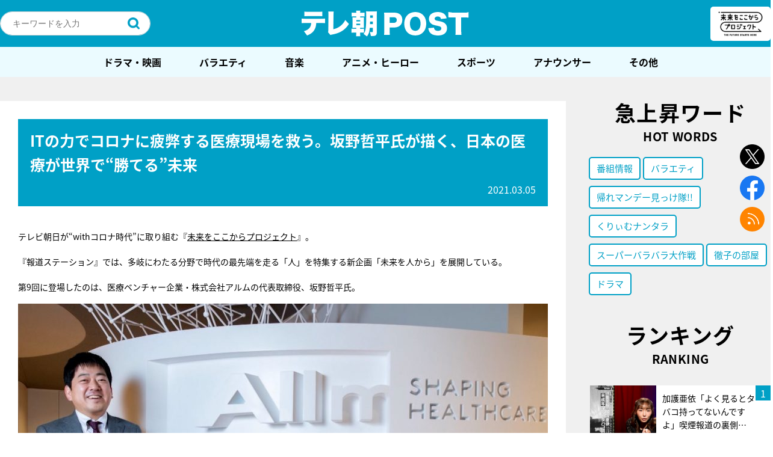

--- FILE ---
content_type: text/html; charset=UTF-8
request_url: https://post.tv-asahi.co.jp/post-144992/
body_size: 258596
content:
<!DOCTYPE html>
<html lang="ja">
<head>
<!-- Google Tag Manager -->
<script>(function(w,d,s,l,i){w[l]=w[l]||[];w[l].push({'gtm.start':
new Date().getTime(),event:'gtm.js'});var f=d.getElementsByTagName(s)[0],
j=d.createElement(s),dl=l!='dataLayer'?'&l='+l:'';j.async=true;j.src=
'https://www.googletagmanager.com/gtm.js?id='+i+dl;f.parentNode.insertBefore(j,f);
})(window,document,'script','dataLayer','GTM-K72L9H3');</script>
<!-- End Google Tag Manager -->
  <meta charset="UTF-8" />

	
	<title>テレ朝POST » ITの力でコロナに疲弊する医療現場を救う。坂野哲平氏が描く、日本の医療が世界で“勝てる”未来</title>
	<meta name="description" content="テレビ朝日が“withコロナ時代”に取り組む『未来をここからプロジェクト』。『報道ステーション』では、多岐にわたる分野で時代の最先端を走る「人」を特集する新企画「未来を人から」を展開している。第9回に登場したのは、医療ベンチャー企業・株式会社アル" />
	<meta name="keywords" content=",未来をここからプロジェクト" />
	<meta name="viewport" content="width=device-width maximum-scale=2">

	<!--og-->
	<meta property="mixi:image" content="https://post.tv-asahi.co.jp/wp-content/uploads/2021/03/8fe456ecff6fc8166ace309beca101bc.jpg" />
	<meta property="og:image" content="https://post.tv-asahi.co.jp/wp-content/uploads/2021/03/8fe456ecff6fc8166ace309beca101bc.jpg" />
	<meta property="og:image:width" content="1920">
	<meta property="og:image:height" content="1080">
	<meta property="og:title" content="ITの力でコロナに疲弊する医療現場を救う。坂野哲平氏が描く、日本の医療が世界で“勝てる”未来" />
	<meta property="og:url" content="https://post.tv-asahi.co.jp/post-144992/" />
	<meta property="og:description" content="テレビ朝日が“withコロナ時代”に取り組む『未来をここからプロジェクト』。『報道ステーション』では、多岐にわたる分野で時代の最先端を走る「人」を特集する新企画「未来を人から」を展開している。第9回に登場したのは、医療ベンチャー企業・株式会社アル" />
	<meta property="og:type" content="article"/>
	<meta property="og:site_name" content="テレ朝POST" />

	<!-- facebook -->
	<meta property="fb:app_id" content="233999063735848" />
	<!-- <meta property="fb:app_id" content="453642911659104" /> -->

	<!-- twitter -->
	<meta name="twitter:card" content="summary_large_image" />
	<meta name="twitter:site" content="@post_tvasahi" />
	<meta name="twitter:image:src" content="https://post.tv-asahi.co.jp/wp-content/uploads/2021/03/8fe456ecff6fc8166ace309beca101bc.jpg" />
	<link rel="shortcut icon" href="https://post.tv-asahi.co.jp/wp-content/themes/favclip-master/img/common/favicon.ico">
	<link rel="apple-touch-icon" sizes="180x180" href="https://post.tv-asahi.co.jp/wp-content/themes/favclip-master/img/common/apple-touch-icon-180x180.png">
	<!-- font -->
	<script>
		(function(d) {
			var config = {
				kitId: 'hpk0kwg',
				scriptTimeout: 3000,
				async: true
			},
			h=d.documentElement,t=setTimeout(function(){h.className=h.className.replace(/\bwf-loading\b/g,"")+" wf-inactive";},config.scriptTimeout),tk=d.createElement("script"),f=false,s=d.getElementsByTagName("script")[0],a;h.className+=" wf-loading";tk.src='https://use.typekit.net/'+config.kitId+'.js';tk.async=true;tk.onload=tk.onreadystatechange=function(){a=this.readyState;if(f||a&&a!="complete"&&a!="loaded")return;f=true;clearTimeout(t);try{Typekit.load(config)}catch(e){}};s.parentNode.insertBefore(tk,s)
			}
		)(document);
	</script>
  <!--css-->
	<link rel="stylesheet" href="https://post.tv-asahi.co.jp/wp-content/themes/favclip-master/style_sp.css?ver=20240625" media="screen and (max-width:800px)">
	<link rel="stylesheet" href="https://post.tv-asahi.co.jp/wp-content/themes/favclip-master/style.css?ver=20240625" media="screen and (min-width:801px)">

	
	<link rel="stylesheet" href="https://post.tv-asahi.co.jp/wp-content/themes/favclip-master/print.css?ver=20221110" media="print">

  <!--js-->
  	      	
  <meta name='robots' content='max-image-preview:large' />
<script>
var ajaxurl = 'https://post.tv-asahi.co.jp/wp-admin/admin-ajax.php';
</script>
<link rel='dns-prefetch' href='//ajax.googleapis.com' />
<script type="text/javascript">
window._wpemojiSettings = {"baseUrl":"https:\/\/s.w.org\/images\/core\/emoji\/14.0.0\/72x72\/","ext":".png","svgUrl":"https:\/\/s.w.org\/images\/core\/emoji\/14.0.0\/svg\/","svgExt":".svg","source":{"concatemoji":"https:\/\/post.tv-asahi.co.jp\/wp-includes\/js\/wp-emoji-release.min.js?ver=6.2"}};
/*! This file is auto-generated */
!function(e,a,t){var n,r,o,i=a.createElement("canvas"),p=i.getContext&&i.getContext("2d");function s(e,t){p.clearRect(0,0,i.width,i.height),p.fillText(e,0,0);e=i.toDataURL();return p.clearRect(0,0,i.width,i.height),p.fillText(t,0,0),e===i.toDataURL()}function c(e){var t=a.createElement("script");t.src=e,t.defer=t.type="text/javascript",a.getElementsByTagName("head")[0].appendChild(t)}for(o=Array("flag","emoji"),t.supports={everything:!0,everythingExceptFlag:!0},r=0;r<o.length;r++)t.supports[o[r]]=function(e){if(p&&p.fillText)switch(p.textBaseline="top",p.font="600 32px Arial",e){case"flag":return s("\ud83c\udff3\ufe0f\u200d\u26a7\ufe0f","\ud83c\udff3\ufe0f\u200b\u26a7\ufe0f")?!1:!s("\ud83c\uddfa\ud83c\uddf3","\ud83c\uddfa\u200b\ud83c\uddf3")&&!s("\ud83c\udff4\udb40\udc67\udb40\udc62\udb40\udc65\udb40\udc6e\udb40\udc67\udb40\udc7f","\ud83c\udff4\u200b\udb40\udc67\u200b\udb40\udc62\u200b\udb40\udc65\u200b\udb40\udc6e\u200b\udb40\udc67\u200b\udb40\udc7f");case"emoji":return!s("\ud83e\udef1\ud83c\udffb\u200d\ud83e\udef2\ud83c\udfff","\ud83e\udef1\ud83c\udffb\u200b\ud83e\udef2\ud83c\udfff")}return!1}(o[r]),t.supports.everything=t.supports.everything&&t.supports[o[r]],"flag"!==o[r]&&(t.supports.everythingExceptFlag=t.supports.everythingExceptFlag&&t.supports[o[r]]);t.supports.everythingExceptFlag=t.supports.everythingExceptFlag&&!t.supports.flag,t.DOMReady=!1,t.readyCallback=function(){t.DOMReady=!0},t.supports.everything||(n=function(){t.readyCallback()},a.addEventListener?(a.addEventListener("DOMContentLoaded",n,!1),e.addEventListener("load",n,!1)):(e.attachEvent("onload",n),a.attachEvent("onreadystatechange",function(){"complete"===a.readyState&&t.readyCallback()})),(e=t.source||{}).concatemoji?c(e.concatemoji):e.wpemoji&&e.twemoji&&(c(e.twemoji),c(e.wpemoji)))}(window,document,window._wpemojiSettings);
</script>
<style type="text/css">
img.wp-smiley,
img.emoji {
	display: inline !important;
	border: none !important;
	box-shadow: none !important;
	height: 1em !important;
	width: 1em !important;
	margin: 0 0.07em !important;
	vertical-align: -0.1em !important;
	background: none !important;
	padding: 0 !important;
}
</style>
	<link rel='stylesheet' id='wp-block-library-css' href='https://post.tv-asahi.co.jp/wp-includes/css/dist/block-library/style.min.css?ver=6.2' type='text/css' media='all' />
<link rel='stylesheet' id='classic-theme-styles-css' href='https://post.tv-asahi.co.jp/wp-includes/css/classic-themes.min.css?ver=6.2' type='text/css' media='all' />
<style id='global-styles-inline-css' type='text/css'>
body{--wp--preset--color--black: #000000;--wp--preset--color--cyan-bluish-gray: #abb8c3;--wp--preset--color--white: #ffffff;--wp--preset--color--pale-pink: #f78da7;--wp--preset--color--vivid-red: #cf2e2e;--wp--preset--color--luminous-vivid-orange: #ff6900;--wp--preset--color--luminous-vivid-amber: #fcb900;--wp--preset--color--light-green-cyan: #7bdcb5;--wp--preset--color--vivid-green-cyan: #00d084;--wp--preset--color--pale-cyan-blue: #8ed1fc;--wp--preset--color--vivid-cyan-blue: #0693e3;--wp--preset--color--vivid-purple: #9b51e0;--wp--preset--gradient--vivid-cyan-blue-to-vivid-purple: linear-gradient(135deg,rgba(6,147,227,1) 0%,rgb(155,81,224) 100%);--wp--preset--gradient--light-green-cyan-to-vivid-green-cyan: linear-gradient(135deg,rgb(122,220,180) 0%,rgb(0,208,130) 100%);--wp--preset--gradient--luminous-vivid-amber-to-luminous-vivid-orange: linear-gradient(135deg,rgba(252,185,0,1) 0%,rgba(255,105,0,1) 100%);--wp--preset--gradient--luminous-vivid-orange-to-vivid-red: linear-gradient(135deg,rgba(255,105,0,1) 0%,rgb(207,46,46) 100%);--wp--preset--gradient--very-light-gray-to-cyan-bluish-gray: linear-gradient(135deg,rgb(238,238,238) 0%,rgb(169,184,195) 100%);--wp--preset--gradient--cool-to-warm-spectrum: linear-gradient(135deg,rgb(74,234,220) 0%,rgb(151,120,209) 20%,rgb(207,42,186) 40%,rgb(238,44,130) 60%,rgb(251,105,98) 80%,rgb(254,248,76) 100%);--wp--preset--gradient--blush-light-purple: linear-gradient(135deg,rgb(255,206,236) 0%,rgb(152,150,240) 100%);--wp--preset--gradient--blush-bordeaux: linear-gradient(135deg,rgb(254,205,165) 0%,rgb(254,45,45) 50%,rgb(107,0,62) 100%);--wp--preset--gradient--luminous-dusk: linear-gradient(135deg,rgb(255,203,112) 0%,rgb(199,81,192) 50%,rgb(65,88,208) 100%);--wp--preset--gradient--pale-ocean: linear-gradient(135deg,rgb(255,245,203) 0%,rgb(182,227,212) 50%,rgb(51,167,181) 100%);--wp--preset--gradient--electric-grass: linear-gradient(135deg,rgb(202,248,128) 0%,rgb(113,206,126) 100%);--wp--preset--gradient--midnight: linear-gradient(135deg,rgb(2,3,129) 0%,rgb(40,116,252) 100%);--wp--preset--duotone--dark-grayscale: url('#wp-duotone-dark-grayscale');--wp--preset--duotone--grayscale: url('#wp-duotone-grayscale');--wp--preset--duotone--purple-yellow: url('#wp-duotone-purple-yellow');--wp--preset--duotone--blue-red: url('#wp-duotone-blue-red');--wp--preset--duotone--midnight: url('#wp-duotone-midnight');--wp--preset--duotone--magenta-yellow: url('#wp-duotone-magenta-yellow');--wp--preset--duotone--purple-green: url('#wp-duotone-purple-green');--wp--preset--duotone--blue-orange: url('#wp-duotone-blue-orange');--wp--preset--font-size--small: 13px;--wp--preset--font-size--medium: 20px;--wp--preset--font-size--large: 36px;--wp--preset--font-size--x-large: 42px;--wp--preset--spacing--20: 0.44rem;--wp--preset--spacing--30: 0.67rem;--wp--preset--spacing--40: 1rem;--wp--preset--spacing--50: 1.5rem;--wp--preset--spacing--60: 2.25rem;--wp--preset--spacing--70: 3.38rem;--wp--preset--spacing--80: 5.06rem;--wp--preset--shadow--natural: 6px 6px 9px rgba(0, 0, 0, 0.2);--wp--preset--shadow--deep: 12px 12px 50px rgba(0, 0, 0, 0.4);--wp--preset--shadow--sharp: 6px 6px 0px rgba(0, 0, 0, 0.2);--wp--preset--shadow--outlined: 6px 6px 0px -3px rgba(255, 255, 255, 1), 6px 6px rgba(0, 0, 0, 1);--wp--preset--shadow--crisp: 6px 6px 0px rgba(0, 0, 0, 1);}:where(.is-layout-flex){gap: 0.5em;}body .is-layout-flow > .alignleft{float: left;margin-inline-start: 0;margin-inline-end: 2em;}body .is-layout-flow > .alignright{float: right;margin-inline-start: 2em;margin-inline-end: 0;}body .is-layout-flow > .aligncenter{margin-left: auto !important;margin-right: auto !important;}body .is-layout-constrained > .alignleft{float: left;margin-inline-start: 0;margin-inline-end: 2em;}body .is-layout-constrained > .alignright{float: right;margin-inline-start: 2em;margin-inline-end: 0;}body .is-layout-constrained > .aligncenter{margin-left: auto !important;margin-right: auto !important;}body .is-layout-constrained > :where(:not(.alignleft):not(.alignright):not(.alignfull)){max-width: var(--wp--style--global--content-size);margin-left: auto !important;margin-right: auto !important;}body .is-layout-constrained > .alignwide{max-width: var(--wp--style--global--wide-size);}body .is-layout-flex{display: flex;}body .is-layout-flex{flex-wrap: wrap;align-items: center;}body .is-layout-flex > *{margin: 0;}:where(.wp-block-columns.is-layout-flex){gap: 2em;}.has-black-color{color: var(--wp--preset--color--black) !important;}.has-cyan-bluish-gray-color{color: var(--wp--preset--color--cyan-bluish-gray) !important;}.has-white-color{color: var(--wp--preset--color--white) !important;}.has-pale-pink-color{color: var(--wp--preset--color--pale-pink) !important;}.has-vivid-red-color{color: var(--wp--preset--color--vivid-red) !important;}.has-luminous-vivid-orange-color{color: var(--wp--preset--color--luminous-vivid-orange) !important;}.has-luminous-vivid-amber-color{color: var(--wp--preset--color--luminous-vivid-amber) !important;}.has-light-green-cyan-color{color: var(--wp--preset--color--light-green-cyan) !important;}.has-vivid-green-cyan-color{color: var(--wp--preset--color--vivid-green-cyan) !important;}.has-pale-cyan-blue-color{color: var(--wp--preset--color--pale-cyan-blue) !important;}.has-vivid-cyan-blue-color{color: var(--wp--preset--color--vivid-cyan-blue) !important;}.has-vivid-purple-color{color: var(--wp--preset--color--vivid-purple) !important;}.has-black-background-color{background-color: var(--wp--preset--color--black) !important;}.has-cyan-bluish-gray-background-color{background-color: var(--wp--preset--color--cyan-bluish-gray) !important;}.has-white-background-color{background-color: var(--wp--preset--color--white) !important;}.has-pale-pink-background-color{background-color: var(--wp--preset--color--pale-pink) !important;}.has-vivid-red-background-color{background-color: var(--wp--preset--color--vivid-red) !important;}.has-luminous-vivid-orange-background-color{background-color: var(--wp--preset--color--luminous-vivid-orange) !important;}.has-luminous-vivid-amber-background-color{background-color: var(--wp--preset--color--luminous-vivid-amber) !important;}.has-light-green-cyan-background-color{background-color: var(--wp--preset--color--light-green-cyan) !important;}.has-vivid-green-cyan-background-color{background-color: var(--wp--preset--color--vivid-green-cyan) !important;}.has-pale-cyan-blue-background-color{background-color: var(--wp--preset--color--pale-cyan-blue) !important;}.has-vivid-cyan-blue-background-color{background-color: var(--wp--preset--color--vivid-cyan-blue) !important;}.has-vivid-purple-background-color{background-color: var(--wp--preset--color--vivid-purple) !important;}.has-black-border-color{border-color: var(--wp--preset--color--black) !important;}.has-cyan-bluish-gray-border-color{border-color: var(--wp--preset--color--cyan-bluish-gray) !important;}.has-white-border-color{border-color: var(--wp--preset--color--white) !important;}.has-pale-pink-border-color{border-color: var(--wp--preset--color--pale-pink) !important;}.has-vivid-red-border-color{border-color: var(--wp--preset--color--vivid-red) !important;}.has-luminous-vivid-orange-border-color{border-color: var(--wp--preset--color--luminous-vivid-orange) !important;}.has-luminous-vivid-amber-border-color{border-color: var(--wp--preset--color--luminous-vivid-amber) !important;}.has-light-green-cyan-border-color{border-color: var(--wp--preset--color--light-green-cyan) !important;}.has-vivid-green-cyan-border-color{border-color: var(--wp--preset--color--vivid-green-cyan) !important;}.has-pale-cyan-blue-border-color{border-color: var(--wp--preset--color--pale-cyan-blue) !important;}.has-vivid-cyan-blue-border-color{border-color: var(--wp--preset--color--vivid-cyan-blue) !important;}.has-vivid-purple-border-color{border-color: var(--wp--preset--color--vivid-purple) !important;}.has-vivid-cyan-blue-to-vivid-purple-gradient-background{background: var(--wp--preset--gradient--vivid-cyan-blue-to-vivid-purple) !important;}.has-light-green-cyan-to-vivid-green-cyan-gradient-background{background: var(--wp--preset--gradient--light-green-cyan-to-vivid-green-cyan) !important;}.has-luminous-vivid-amber-to-luminous-vivid-orange-gradient-background{background: var(--wp--preset--gradient--luminous-vivid-amber-to-luminous-vivid-orange) !important;}.has-luminous-vivid-orange-to-vivid-red-gradient-background{background: var(--wp--preset--gradient--luminous-vivid-orange-to-vivid-red) !important;}.has-very-light-gray-to-cyan-bluish-gray-gradient-background{background: var(--wp--preset--gradient--very-light-gray-to-cyan-bluish-gray) !important;}.has-cool-to-warm-spectrum-gradient-background{background: var(--wp--preset--gradient--cool-to-warm-spectrum) !important;}.has-blush-light-purple-gradient-background{background: var(--wp--preset--gradient--blush-light-purple) !important;}.has-blush-bordeaux-gradient-background{background: var(--wp--preset--gradient--blush-bordeaux) !important;}.has-luminous-dusk-gradient-background{background: var(--wp--preset--gradient--luminous-dusk) !important;}.has-pale-ocean-gradient-background{background: var(--wp--preset--gradient--pale-ocean) !important;}.has-electric-grass-gradient-background{background: var(--wp--preset--gradient--electric-grass) !important;}.has-midnight-gradient-background{background: var(--wp--preset--gradient--midnight) !important;}.has-small-font-size{font-size: var(--wp--preset--font-size--small) !important;}.has-medium-font-size{font-size: var(--wp--preset--font-size--medium) !important;}.has-large-font-size{font-size: var(--wp--preset--font-size--large) !important;}.has-x-large-font-size{font-size: var(--wp--preset--font-size--x-large) !important;}
.wp-block-navigation a:where(:not(.wp-element-button)){color: inherit;}
:where(.wp-block-columns.is-layout-flex){gap: 2em;}
.wp-block-pullquote{font-size: 1.5em;line-height: 1.6;}
</style>
<link rel='stylesheet' id='contact-form-7-css' href='https://post.tv-asahi.co.jp/wp-content/plugins/contact-form-7/includes/css/styles.css?ver=5.8.4' type='text/css' media='all' />
<link rel="https://api.w.org/" href="https://post.tv-asahi.co.jp/wp-json/" /><link rel="alternate" type="application/json" href="https://post.tv-asahi.co.jp/wp-json/wp/v2/posts/144992" /><link rel="alternate" type="application/json+oembed" href="https://post.tv-asahi.co.jp/wp-json/oembed/1.0/embed?url=https%3A%2F%2Fpost.tv-asahi.co.jp%2Fpost-144992%2F" />
<link rel="alternate" type="text/xml+oembed" href="https://post.tv-asahi.co.jp/wp-json/oembed/1.0/embed?url=https%3A%2F%2Fpost.tv-asahi.co.jp%2Fpost-144992%2F&#038;format=xml" />
<link rel="canonical" href="https://post.tv-asahi.co.jp/post-144992/" />
<link rel="amphtml" href="https://post.tv-asahi.co.jp/post-144992/amp/" /><link rel="icon" href="https://post.tv-asahi.co.jp/wp-content/uploads/2017/06/tv_asahi.png" sizes="32x32" />
<link rel="icon" href="https://post.tv-asahi.co.jp/wp-content/uploads/2017/06/tv_asahi.png" sizes="192x192" />
<link rel="apple-touch-icon" href="https://post.tv-asahi.co.jp/wp-content/uploads/2017/06/tv_asahi.png" />
<meta name="msapplication-TileImage" content="https://post.tv-asahi.co.jp/wp-content/uploads/2017/06/tv_asahi.png" />
<noscript><style id="rocket-lazyload-nojs-css">.rll-youtube-player, [data-lazy-src]{display:none !important;}</style></noscript>
	<!-- Google Analytics -->
	<script> (function(i,s,o,g,r,a,m){i['GoogleAnalyticsObject']=r;i[r]=i[r]||function(){ (i[r].q=i[r].q||[]).push(arguments)},i[r].l=1*new Date();a=s.createElement(o), m=s.getElementsByTagName(o)[0];a.async=1;a.src=g;m.parentNode.insertBefore(a,m) })(window,document,'script','https://www.google-analytics.com/analytics.js','ga'); ga('create', 'UA-97083732-1', 'auto'); ga('send', 'pageview'); </script>
	<!-- Google Analytics -->

	<!-- 手順1 Fluxタグの記述 -->

	<script async='async' src="https://flux-cdn.com/client/tvasahi/tvasahi-post.min.js"></script>
	<script type="text/javascript">
		window.pbjs = window.pbjs || {};
	  	window.pbjs.que = window.pbjs.que || [];
	</script>

	<!-- 手順2 GoogleのDFPの記述 -->

	<script async='async' src='https://securepubads.g.doubleclick.net/tag/js/gpt.js'></script>
	<script type="text/javascript">
		window.googletag = window.googletag || {};
		window.googletag.cmd = window.googletag.cmd || [];
	</script>

	<!-- 手順3 PrebidとTAM(UAM)を呼び出すための記述 -->

	<script type="text/javascript">
		window.fluxtag = {
			intersectionObserver: null,
			lazyAdUnits: [],
			lazyOption: {
				rootMargin: window.innerHeight * 3 + "px"
			},
			failSafeTimeout: 3000,
			isFn: function (object) {
				var _t = 'Function';
				var toString = Object.prototype.toString;
				return toString.call(object) === '[object ' + _t + ']';
			},
			renderAds: function (lines, failSafeTimeout) {
				googletag.cmd.push(function () {
					var failSafeTimeout = failSafeTimeout || window.fluxtag.failSafeTimeout;
					var bidRequestTimeout = (failSafeTimeout - 500) > 0 ? failSafeTimeout - 500 : failSafeTimeout;
					var refreshLines = [];
					var params = (function () {
						// GAMを呼び出したかを確認にするフラグ
						var readyBids = {
							amazon: false,
							google: false,
							prebid: false,
						};
						var definedSlots = [];
						var adsInfo = {
							gpt: {
								slots: [],
								displayDivIds: [],
							},
							aps: {
								slots: [],
								divIds: [],
							},
							pb: {
								divIds: []
							}
						};
						// window幅に合わせてサイズ一覧を返す関数
						var getSizeList = function (width, height, sizeMappings) {
							// サイズマッピングをfilterして、reduce関数で近い方のサイズを取得
							const sizeMapping = sizeMappings.filter(function (mappingObject) {
								return mappingObject[0][0] <= width && mappingObject[0][1] <= height
							}).reduce(function (a, b) {
								return (Math.abs(b[0][0] - width) <= Math.abs(a[0][0] - width) && Math.abs(b[0][1] -
                					height) <= Math.abs(a[0][1] - height)) ? b : a;
							});
							// 取得したサイズマッピングのサイズ一覧が空なら空の配列を追加する
							if (!sizeMapping[1].length) {
								sizeMapping[1].push([])
							}
							// 取得したサイズマッピングのサイズ一覧を返す
							return sizeMapping[1]
						};

						googletag.pubads().getSlots().forEach(function (slot) {
							// 既にdefineSlotされていた場合
							definedSlots[slot.getSlotElementId()] = slot;
						});

						lines.forEach(function (line) {
							var divId = line.divId;

							adsInfo.pb.divIds.push(divId);

							refreshLines.push({
								code: line.gpt.unitPath,
								id: divId
							});

							if (definedSlots[divId]) {
								adsInfo.gpt.slots.push(definedSlots[divId]);
							} else {
								var slot = googletag.defineSlot(line.gpt.unitPath, line.gpt.sizes, divId)
									.addService(googletag.pubads());

								if (line.gpt.sizeMapping && line.gpt.sizeMapping.length > 0) {
									var sizeMapping = googletag.sizeMapping();
									line.gpt.sizeMapping.forEach(function (size) {
										sizeMapping.addSize(size[0], size[1]);
									});
									slot.defineSizeMapping(sizeMapping.build());
								}
								if (line.gpt.keyValues && line.gpt.keyValues.length > 0) {
									line.gpt.keyValues.forEach(function (param) {
										slot.setTargeting(param.key, param.value);
									});
								}
								adsInfo.gpt.slots.push(slot);
								adsInfo.gpt.displayDivIds.push(divId);
							}

							// TAM並走枠の場合
							if (!!line.aps) {
								if (line.gpt.sizeMapping && line.gpt.sizeMapping.length > 0) {
									line.aps.sizes = getSizeList(window.innerWidth, window.innerHeight, line.gpt
										.sizeMapping)
								}
								adsInfo.aps.slots.push({
									slotID: divId,
									slotName: line.aps.slotName,
									sizes: line.aps.sizes
								});
								adsInfo.aps.divIds.push(divId);
							}
						});
						// APSの枠がない場合
						if (adsInfo.aps.slots.length === 0) {
							readyBids.amazon = true;
						}
						// Prebid、APSでオークション後に起動する関数 (GAMコール、広告Display)
						var adServerSend = function () {
							if (!readyBids.amazon || !readyBids.prebid) {
								return;
							}
							if (!readyBids.google) {
								readyBids.google = true;
								adsInfo.gpt.displayDivIds.forEach(function (divId) {
									googletag.display(divId);
								});
								if (!!(pbjs.setTargetingForGPTAsync) && fluxtag.isFn(pbjs.setTargetingForGPTAsync)) {
									pbjs.que.push(function () {
										pbjs.setTargetingForGPTAsync(adsInfo.pb.divIds);
									});
								}
								if (adsInfo.aps.slots.length > 0 && !!(window.apstag) && fluxtag.isFn(window.apstag
									.fetchBids)) {
									window.apstag.setDisplayBids(adsInfo.aps.divIds);
								}
								googletag.pubads().refresh(adsInfo.gpt.slots);
							}
						};
						// APSオークション後に起動する関数
						var apsCallback = function () {
							readyBids.amazon = true;
							adServerSend();
						};
						// Prebidオークション後に起動する関数
						var pbCallback = function () {
							readyBids.prebid = true;
							adServerSend();
						};
						// もしtimeout以内にPrebidが動作できなかった場合、最終的にGAMをコール
						setTimeout(function () {
							readyBids.amazon = true;
							readyBids.prebid = true;
							adServerSend();
						}, failSafeTimeout);

						return {
							aps: {
								slots: adsInfo.aps.slots,
								callback: apsCallback,
							},
							prebid: {
								callback: pbCallback,
							}
						};
					})();

					if (!!(window.pbFlux) && window.pbFlux.refresh && fluxtag.isFn(window.pbFlux.refresh)) {
						// Prebid呼び出し
						pbjs.que.push(function () {
							window.pbFlux.refresh({
								lines: refreshLines,
								callback: params.prebid.callback,
								timeout: bidRequestTimeout
							});
						});
					} else {
						params.prebid.callback();
					}

					if (params.aps.slots.length > 0 && !!(window.apstag) && fluxtag.isFn(window.apstag.fetchBids)) {
						// APS呼び出し
						window.apstag.fetchBids({
							slots: params.aps.slots,
							timeout: bidRequestTimeout
						}, function (bids) {
							params.aps.callback();
						});
					} else {
						params.aps.callback();
					}
				});
			},
			enableLazyLoad: function (lines) {
				if (!fluxtag.intersectionObserver) {
					var options = {
						root: null,
						rootMargin: fluxtag.lazyOption.rootMargin,
						threshold: [1],
					};

					var handleIntersect = function (entries, observer) {
						entries.forEach(function (entry) {
							if (entry.isIntersecting) {
								var divId = entry.target.id;
								fluxtag.renderAds(fluxtag.lazyAdUnits[divId]);
								fluxtag.intersectionObserver.unobserve(entry.target);
							}
						});
					};

					fluxtag.intersectionObserver = new IntersectionObserver(
						handleIntersect,
						options
					);
				}

				var observe = (function (lines) {
					return function () {
						lines.map(function (line, i) {
							var el = document.getElementById(line.divId);
							if (!!el) {
								fluxtag.intersectionObserver.observe(el);
								fluxtag.lazyAdUnits[line.divId] = [Object.assign({}, line)];
							}
						});
					}
				})(lines);

				if (document.readyState === 'loading') {
					document.addEventListener('DOMContentLoaded', observe);
				} else {
					observe();
				}
			}
		};
	</script>

	<!-- 手順4 TAM(UAM)の実装記述 -->

	<script type='text/javascript'>
		! function (a9, a, p, s, t, A, g) {
			if (a[a9]) return;

			function q(c, r) {
				a[a9]._Q.push([c, r])
			}
			a[a9] = {
				init: function () {
					q("i", arguments)
				},
				fetchBids: function () {
					q("f", arguments)
				},
				setDisplayBids: function () {},
				targetingKeys: function () {
					return []
				},
				_Q: []
			};
			A = p.createElement(s);
			A.async = !0;
			A.src = t;
			g = p.getElementsByTagName(s)[0];
			g.parentNode.insertBefore(A, g)
		}("apstag", window, document, "script", "//c.amazon-adsystem.com/aax2/apstag.js");
		apstag.init({
			pubID: '5237',
			adServer: 'googletag',
			bidTimeout: 1e3
		});
	</script>

	<!-- 手順5 gpt全体の設定 -->
	<script type="text/javascript">
		googletag.cmd.push(function () {
			googletag.pubads().enableSingleRequest();
			googletag.pubads().disableInitialLoad();
			googletag.enableServices();
		});
	</script>

	<!-- タブーラ管理用タグ -->
		<!-- 記事ページ用 -->
	<script type="text/javascript">
		window._taboola = window._taboola || [];
		_taboola.push({article:'auto'});
		!function (e, f, u, i) {
			if (!document.getElementById(i)){
			e.async = 1;
			e.src = u;
			e.id = i;
			f.parentNode.insertBefore(e, f);
			}
		}(document.createElement('script'),
		document.getElementsByTagName('script')[0],
		'//cdn.taboola.com/libtrc/tvasahi-tele-asapost/loader.js',
		'tb_loader_script');
		if(window.performance && typeof window.performance.mark == 'function')
			{window.performance.mark('tbl_ic');}
	</script>
	
		<script>
		var tsukasa_tags = [{"name":"\u300cEchoes of Life\u300d\u7fbd\u751f\u7d50\u5f26\u304c\u7d21\u3050\u7a76\u6975\u306e\u30b9\u30c8\u30fc\u30ea\u30fc","slug":"%e3%80%8cechoes-of-life%e3%80%8d%e7%be%bd%e7%94%9f%e7%b5%90%e5%bc%a6%e3%81%8c%e7%b4%a1%e3%81%90%e7%a9%b6%e6%a5%b5%e3%81%ae%e3%82%b9%e3%83%88%e3%83%bc%e3%83%aa%e3%83%bc","program_dir":"echoes_of_life"},{"name":"\u300c\u4e16\u754c\u4f53\u64cd2021\u300d\uff06\u300c\u4e16\u754c\u65b0\u4f53\u64cd2021\u300d","slug":"%e3%80%8c%e4%b8%96%e7%95%8c%e4%bd%93%e6%93%8d2021%e3%80%8d%ef%bc%86%e3%80%8c%e4%b8%96%e7%95%8c%e6%96%b0%e4%bd%93%e6%93%8d2021%e3%80%8d","program_dir":"taiso2021_kitakyushu"},{"name":"\u30102018\u5e747\u6708\u653e\u9001\u3011\u8b66\u8996\u5e81\u30fb\u635c\u67fb\u4e00\u8ab2\u9577\u30b9\u30da\u30b7\u30e3\u30eb","slug":"%e3%80%902018%e5%b9%b47%e6%9c%88%e6%94%be%e9%80%81%e3%80%91%e8%ad%a6%e8%a6%96%e5%ba%81%e3%83%bb%e6%8d%9c%e6%9f%bb%e4%b8%80%e8%aa%b2%e9%95%b7%e3%82%b9%e3%83%9a%e3%82%b7%e3%83%a3%e3%83%ab","program_dir":"ichikacho_sp2018"},{"name":"\u30102019\u5e7410\u6708\u653e\u9001\u3011\u8b66\u8996\u5e81\u30fb\u635c\u67fb\u4e00\u8ab2\u9577 \u30b9\u30da\u30b7\u30e3\u30eb","slug":"%e3%80%902019%e5%b9%b410%e6%9c%88%e6%94%be%e9%80%81%e3%80%91%e8%ad%a6%e8%a6%96%e5%ba%81%e3%83%bb%e6%8d%9c%e6%9f%bb%e4%b8%80%e8%aa%b2%e9%95%b7-%e3%82%b9%e3%83%9a%e3%82%b7%e3%83%a3%e3%83%ab","program_dir":"ichikacho_sp6"},{"name":"\u30102019\u5e747\u6708\u653e\u9001\u3011\u8b66\u8996\u5e81\u30fb\u635c\u67fb\u4e00\u8ab2\u9577\u3000\u65b0\u4f5c\u30b9\u30da\u30b7\u30e3\u30ebI","slug":"%e3%80%902019%e5%b9%b47%e6%9c%88%e6%94%be%e9%80%81%e3%80%91%e8%ad%a6%e8%a6%96%e5%ba%81%e3%83%bb%e6%8d%9c%e6%9f%bb%e4%b8%80%e8%aa%b2%e9%95%b7%e3%80%80%e6%96%b0%e4%bd%9c%e3%82%b9%e3%83%9a%e3%82%b7","program_dir":"ichikacho_sp4"},{"name":"\u30102019\u5e747\u6708\u653e\u9001\u3011\u8b66\u8996\u5e81\u30fb\u635c\u67fb\u4e00\u8ab2\u9577\u3000\u65b0\u4f5c\u30b9\u30da\u30b7\u30e3\u30ebII","slug":"%e8%ad%a6%e8%a6%96%e5%ba%81%e3%83%bb%e6%8d%9c%e6%9f%bb%e4%b8%80%e8%aa%b2%e9%95%b7%e3%80%80%e6%96%b0%e4%bd%9c%e3%82%b9%e3%83%9a%e3%82%b7%e3%83%a3%e3%83%abii","program_dir":"ichikacho_sp5"},{"name":"#\u88f8\u306e\u5c11\u5e74","slug":"%e8%a3%b8%e3%81%ae%e5%b0%91%e5%b9%b4","program_dir":"hadaka"},{"name":"\uff0b90000\u30a2\u30e9\u30a6\u30f3\u30c9","slug":"%ef%bc%8b90000%e3%82%a2%e3%83%a9%e3%82%a6%e3%83%b3%e3%83%89","program_dir":"tasu90000"},{"name":"007 \u30b9\u30da\u30af\u30bf\u30fc","slug":"007-%e3%82%b9%e3%83%9a%e3%82%af%e3%82%bf%e3%83%bc","program_dir":"007_Spectre"},{"name":"100%\u306e\u30ad\u30ec\u30a4\u2605\u30aa\u30a4\u30b7\u30a4\u898b\u3064\u3051\u65c5\u3000in \u30cb\u30e5\u30fc\u30e8\u30fc\u30af","slug":"100%e3%81%ae%e3%82%ad%e3%83%ac%e3%82%a4%e2%98%85%e3%82%aa%e3%82%a4%e3%82%b7%e3%82%a4%e8%a6%8b%e3%81%a4%e3%81%91%e6%97%85%e3%80%80in-%e3%83%8b%e3%83%a5%e3%83%bc%e3%83%a8%e3%83%bc%e3%82%af","program_dir":"kirei_ny"},{"name":"100\u307e\u3067\u697d\u3057\u3080\u3064\u3082\u308a\u3067\u3059","slug":"100%e3%81%be%e3%81%a7%e6%a5%bd%e3%81%97%e3%82%80%e3%81%a4%e3%82%82%e3%82%8a%e3%81%a7%e3%81%99","program_dir":"100raku"},{"name":"10\u4e07\u5186\u3067\u3067\u304d\u308b\u304b\u306a","slug":"10%e4%b8%87%e5%86%86%e3%81%a7%e3%81%a7%e3%81%8d%e3%82%8b%e3%81%8b%e3%81%aa","program_dir":"10manyen"},{"name":"1st LIVE INI","slug":"1st-live-ini","program_dir":"ini"},{"name":"1\u30f5\u6708\u96c6\u3081\u3066\u307f\u305f\u30df\u30e5\u30fc\u30b8\u30a2\u30e0","slug":"%ef%bc%91%e3%82%ab%e6%9c%88%e9%9b%86%e3%82%81%e3%81%a6%e3%81%bf%e3%81%9f%e3%83%9f%e3%83%a5%e3%83%bc%e3%82%b8%e3%82%a2%e3%83%a0","program_dir":"1atsu"},{"name":"1\u4e07\u4eba\u304c\u9078\u3076!\u3064\u3044\u306b\u6c7a\u5b9a!\u4ee4\u548c\u30fb\u5e73\u6210\u30fb\u662d\u548c\u3000\u304a\u83d3\u5b50\u30e9\u30f3\u30ad\u30f3\u30b0","slug":"1%e4%b8%87%e4%ba%ba%e3%81%8c%e9%81%b8%e3%81%b6%e3%81%a4%e3%81%84%e3%81%ab%e6%b1%ba%e5%ae%9a%e4%bb%a4%e5%92%8c%e3%83%bb%e5%b9%b3%e6%88%90%e3%83%bb%e6%98%ad%e5%92%8c%e3%80%80%e3%81%8a%e8%8f%93","program_dir":"okashi_ranking"},{"name":"1\u4e07\u4eba\u304c\u9078\u3076\uff01\u3064\u3044\u306b\u6c7a\u5b9a\uff01\u4ee4\u548cvs\u5e73\u6210vs\u662d\u548c\u30a2\u30cb\u30bd\u30f3\u30e9\u30f3\u30ad\u30f3\u30b0","slug":"1%e4%b8%87%e4%ba%ba%e3%81%8c%e9%81%b8%e3%81%b6%ef%bc%81%e3%81%a4%e3%81%84%e3%81%ab%e6%b1%ba%e5%ae%9a%ef%bc%81%e4%bb%a4%e5%92%8cvs%e5%b9%b3%e6%88%90vs%e6%98%ad%e5%92%8c%e3%82%a2%e3%83%8b%e3%82%bd","program_dir":"animesong_ranking"},{"name":"1\u6cca\u5bb6\u65cf","slug":"1%e6%b3%8a%e5%ae%b6%e6%97%8f","program_dir":"wanpaku"},{"name":"2018\u3000\u65e5\u7c73\u91ce\u7403\u3000\u4f8d\u30b8\u30e3\u30d1\u30f3\u00d7MLB\u30aa\u30fc\u30eb\u30b9\u30bf\u30fc\u30c1\u30fc\u30e0","slug":"2018%e3%80%80%e6%97%a5%e7%b1%b3%e9%87%8e%e7%90%83%e3%80%80%e4%be%8d%e3%82%b8%e3%83%a3%e3%83%91%e3%83%b3xmlb%e3%82%aa%e3%83%bc%e3%83%ab%e3%82%b9%e3%82%bf%e3%83%bc%e3%83%81%e3%83%bc%e3%83%a0","program_dir":"nichibei2018"},{"name":"24 JAPAN","slug":"24-japan","program_dir":"24japan"},{"name":"2\u591c\u9023\u7d9a\u30b9\u30da\u30b7\u30e3\u30eb\u30c9\u30e9\u30de\u300e\u30ad\u30c3\u30c1\u30f3\u9769\u547d\u300f","slug":"2%e5%a4%9c%e9%80%a3%e7%b6%9a%e3%82%b9%e3%83%9a%e3%82%b7%e3%83%a3%e3%83%ab%e3%83%89%e3%83%a9%e3%83%9e%e3%80%8e%e3%82%ad%e3%83%83%e3%83%81%e3%83%b3%e9%9d%a9%e5%91%bd%e3%80%8f","program_dir":"kitchen_kakumei"},{"name":"2\u591c\u9023\u7d9a\u30c9\u30e9\u30de\u30b9\u30da\u30b7\u30e3\u30eb \u5c71\u5d0e\u8c4a\u5b50\u300c\u5973\u7cfb\u5bb6\u65cf\u300d","slug":"2%e5%a4%9c%e9%80%a3%e7%b6%9a%e3%83%89%e3%83%a9%e3%83%9e%e3%82%b9%e3%83%9a%e3%82%b7%e3%83%a3%e3%83%ab-%e5%b1%b1%e5%b4%8e%e8%b1%8a%e5%ad%90%e3%80%8c%e5%a5%b3%e7%b3%bb%e5%ae%b6%e6%97%8f%e3%80%8d","program_dir":"nyokeikazoku"},{"name":"2\u591c\u9023\u7d9a\u30c9\u30e9\u30de\u30b9\u30da\u30b7\u30e3\u30eb\u300c\u9003\u4ea1\u8005\u300d","slug":"%e3%83%89%e3%83%a9%e3%83%9e%e3%82%b9%e3%83%9a%e3%82%b7%e3%83%a3%e3%83%ab%e3%80%8c%e9%80%83%e4%ba%a1%e8%80%85%e3%80%8d","program_dir":"tobosha"},{"name":"333","slug":"333","program_dir":"333"},{"name":"4\u9031\u9023\u7d9a\u30b9\u30da\u30b7\u30e3\u30eb\u3000\u30b9\u30fc\u30d1\u30fc\u6226\u968a\u6700\u5f37\u30d0\u30c8\u30eb\uff01\uff01","slug":"4%e9%80%b1%e9%80%a3%e7%b6%9a%e3%82%b9%e3%83%9a%e3%82%b7%e3%83%a3%e3%83%ab%e3%80%80%e3%82%b9%e3%83%bc%e3%83%91%e3%83%bc%e6%88%a6%e9%9a%8a%e6%9c%80%e5%bc%b7%e3%83%90%e3%83%88%e3%83%ab%ef%bc%81%ef%bc%81","program_dir":"saikyo-battle"},{"name":"6\u79d2\u9593\u306e\u8ecc\u8de1\uff5e\u82b1\u706b\u5e2b\u30fb\u671b\u6708\u661f\u592a\u90ce\u306e2\u756a\u76ee\u306e\u6182\u9b31","slug":"6%e7%a7%92%e9%96%93%e3%81%ae%e8%bb%8c%e8%b7%a1%ef%bd%9e%e8%8a%b1%e7%81%ab%e5%b8%ab%e3%83%bb%e6%9c%9b%e6%9c%88%e6%98%9f%e5%a4%aa%e9%83%8e%e3%81%ae2%e7%95%aa%e7%9b%ae%e3%81%ae%e6%86%82%e9%ac%b1","program_dir":"6byoukannokiseki_2"},{"name":"6\u79d2\u9593\u306e\u8ecc\u8de1\uff5e\u82b1\u706b\u5e2b\u30fb\u671b\u6708\u661f\u592a\u90ce\u306e\u6182\u9b31","slug":"6%e7%a7%92%e9%96%93%e3%81%ae%e8%bb%8c%e8%b7%a1%ef%bd%9e%e8%8a%b1%e7%81%ab%e5%b8%ab%e3%83%bb%e6%9c%9b%e6%9c%88%e6%98%9f%e5%a4%aa%e9%83%8e%e3%81%ae%e6%86%82%e9%ac%b1","program_dir":"6byoukannokiseki"},{"name":"\uff18\u6708\u958b\u5e55!!\u30d0\u30b9\u30b1W\u676f\uff5e\u30d0\u30c3\u30b7\u30e5\u304f\u3093\u306e\u30d0\u30b9\u30b1\u8b1b\u5ea7\uff5e","slug":"%ef%bc%98%e6%9c%88%e9%96%8b%e5%b9%95%e3%83%90%e3%82%b9%e3%82%b1w%e6%9d%af%ef%bd%9e%e3%83%90%e3%83%83%e3%82%b7%e3%83%a5%e3%81%8f%e3%82%93%e3%81%ae%e3%83%90%e3%82%b9%e3%82%b1%e8%ac%9b%e5%ba%a7","program_dir":"bashkun-course"},{"name":"And One","slug":"and-one","program_dir":"andone"},{"name":"ANN\u30cb\u30e5\u30fc\u30b9","slug":"ann%e3%83%8b%e3%83%a5%e3%83%bc%e3%82%b9","program_dir":"ann"},{"name":"BeauTV \uff5eVOCE","slug":"beautv-%ef%bd%9evoce","program_dir":"beautv"},{"name":"Believe\uff0d\u541b\u306b\u304b\u3051\u308b\u6a4b\uff0d","slug":"believe%ef%bc%8d%e5%90%9b%e3%81%ab%e3%81%8b%e3%81%91%e3%82%8b%e6%a9%8b%ef%bc%8d","program_dir":"believe"},{"name":"\uff22\uff27\uff5e\u8eab\u8fba\u8b66\u8b77\u4eba\uff5e","slug":"%ef%bd%82%ef%bd%87%ef%bd%9e%e8%ba%ab%e8%be%ba%e8%ad%a6%e8%ad%b7%e4%ba%ba%ef%bd%9e","program_dir":"bg2"},{"name":"BooSTAR -\u30b9\u30bf\u30fc\u30c8\u30a2\u30c3\u30d7\u5fdc\u63f4\u3057\u307e\u3059-","slug":"boostar-%e3%82%b9%e3%82%bf%e3%83%bc%e3%83%88%e3%82%a2%e3%83%83%e3%83%97%e5%bf%9c%e6%8f%b4%e3%81%97%e3%81%be%e3%81%99","program_dir":"boostar"},{"name":"Cafe GREEN APPLE\uff5e\u30df\u30bb\u30b9LOVER\u304c\u96c6\u3046\u5e97\uff5e","slug":"cafe-green-apple%ef%bd%9e%e3%83%9f%e3%82%bb%e3%82%b9lover%e3%81%8c%e9%9b%86%e3%81%86%e5%ba%97%ef%bd%9e","program_dir":"cafe_greenapple"},{"name":"CHANGE YOUR LIFE\u3000\uff5e\u3042\u306a\u305f\u306e\u304f\u3089\u3057\u3092\u5909\u3048\u305f\u3082\u306e\uff5e","slug":"change-your-life%e3%80%80%ef%bd%9e%e3%81%82%e3%81%aa%e3%81%9f%e3%81%ae%e3%81%8f%e3%82%89%e3%81%97%e3%82%92%e5%a4%89%e3%81%88%e3%81%9f%e3%82%82%e3%81%ae%ef%bd%9e","program_dir":"change_nissan"},{"name":"dele\uff08\u30c7\u30a3\u30fc\u30ea\u30fc\uff09","slug":"dele%ef%bc%88%e3%83%87%e3%82%a3%e3%83%bc%e3%83%aa%e3%83%bc%ef%bc%89","program_dir":"dele"},{"name":"Destiny","slug":"destiny","program_dir":"destiny"},{"name":"DOCTORS \u6700\u5f37\u306e\u540d\u533b\u3000\u65b0\u6625\u30b9\u30da\u30b7\u30e3\u30eb","slug":"doctors-%e6%9c%80%e5%bc%b7%e3%81%ae%e5%90%8d%e5%8c%bb%e3%80%80%e6%96%b0%e6%98%a5%e3%82%b9%e3%83%9a%e3%82%b7%e3%83%a3%e3%83%ab","program_dir":"doctors_sp2018"},{"name":"Dream Challenger \uff5e\u5922\u306b\u6311\u3080\u8005\u305f\u3061\uff5e","slug":"dream-challenger-%ef%bd%9e%e5%a4%a2%e3%81%ab%e6%8c%91%e3%82%80%e8%80%85%e3%81%9f%e3%81%a1%ef%bd%9e","program_dir":"dream_challenger"},{"name":"EIGHT-JAM","slug":"eight-jam","program_dir":"eightjam"},{"name":"EXD44","slug":"exd44","program_dir":"exd44"},{"name":"EXIT\u306e\u30e9\u30ea\u30fc\u30b8\u30e3\u30d1\u30f3\u5fdc\u63f4\u5ba3\u8a00","slug":"%e4%b8%96%e7%95%8c%e3%83%a9%e3%83%aa%e3%83%bc%e5%bf%9c%e6%8f%b4%e5%ae%a3%e8%a8%80","program_dir":"wr"},{"name":"EXI\u6012","slug":"exi%e6%80%92","program_dir":"exi-do"},{"name":"EX\u30b7\u30a2\u30bf\u30fcTV","slug":"ex%e3%82%b7%e3%82%a2%e3%82%bf%e3%83%bctv","program_dir":"ex_theater"},{"name":"FIFA\u30ef\u30fc\u30eb\u30c9\u30ab\u30c3\u30d764","slug":"fifa%e3%83%af%e3%83%bc%e3%83%ab%e3%83%89%e3%82%ab%e3%83%83%e3%83%9764","program_dir":"fifaworldcup64"},{"name":"GENERATIONS\u9ad8\u6821TV","slug":"generations%e9%ab%98%e6%a0%a1tv","program_dir":"gene-kou"},{"name":"GET SPORTS","slug":"get-sports","program_dir":"getsports"},{"name":"HIGH\u2606FIVE","slug":"high%e2%98%86five","program_dir":"high-five"},{"name":"IMAnimation","slug":"imanimation","program_dir":"imanimation"},{"name":"IMAnimationW","slug":"imanimationw","program_dir":"imanimation_w"},{"name":"IP\uff5e\u30b5\u30a4\u30d0\u30fc\u635c\u67fb\u73ed","slug":"%e6%9c%a8%e6%9b%9c%e3%83%9f%e3%82%b9%e3%83%86%e3%83%aa%e3%83%bc%e3%80%8eip%ef%bd%9e%e3%82%b5%e3%82%a4%e3%83%90%e3%83%bc%e6%8d%9c%e6%9f%bb%e7%8f%ad%e3%80%8f","program_dir":"ip"},{"name":"JK\u3068\u516d\u6cd5\u5168\u66f8","slug":"jk%e3%81%a8%e5%85%ad%e6%b3%95%e5%85%a8%e6%9b%b8","program_dir":"jk-roppouzensho"},{"name":"LINE MUSIC presents\u751f\u653e\u9001\u3067\u751f\u6295\u7968\u3000\u6c7a\u3081\u308b\u30df\u30e5\u30fc\u30b8\u30c3\u30afSHOW","slug":"line-music-presents%e7%94%9f%e6%94%be%e9%80%81%e3%81%a7%e7%94%9f%e6%8a%95%e7%a5%a8%e3%80%80%e6%b1%ba%e3%82%81%e3%82%8b%e3%83%9f%e3%83%a5%e3%83%bc%e3%82%b8%e3%83%83%e3%82%afshow","program_dir":"musicshow"},{"name":"\uff2d\u3000\u611b\u3059\u3079\u304d\u4eba\u304c\u3044\u3066","slug":"%ef%bd%8d%e3%80%80%e6%84%9b%e3%81%99%e3%81%b9%e3%81%8d%e4%ba%ba%e3%81%8c%e3%81%84%e3%81%a6","program_dir":"m-ayumasa"},{"name":"M:ZINE","slug":"mzine","program_dir":"mzine"},{"name":"Musee du \u3082\u3082\u30af\u30ed\u3000\uff5e\u30a2\u30fc\u30c8\u306e\u5b66\u3073\u3092\u30c7\u30b6\u30a4\u30f3\u3059\u308b\uff5e","slug":"musee-du-%e3%82%82%e3%82%82%e3%82%af%e3%83%ad%e3%80%80%ef%bd%9e%e3%82%a2%e3%83%bc%e3%83%88%e3%81%ae%e5%ad%a6%e3%81%b3%e3%82%92%e3%83%87%e3%82%b6%e3%82%a4%e3%83%b3%e3%81%99%e3%82%8b%ef%bd%9e","program_dir":"museedumomoclo"},{"name":"NEW\u30cb\u30e5\u30fc\u30e8\u30fc\u30af","slug":"new%e3%83%8b%e3%83%a5%e3%83%bc%e3%83%a8%e3%83%bc%e3%82%af","program_dir":"new_new_york"},{"name":"NICE FLIGHT!","slug":"nice-flight","program_dir":"niceflight"},{"name":"NO\u3068\u8a00\u308f\u306a\u3044!\u30ab\u30ec\u30f3\u98df\u5802","slug":"no%e3%81%a8%e8%a8%80%e3%82%8f%e3%81%aa%e3%81%84%e3%82%ab%e3%83%ac%e3%83%b3%e9%a3%9f%e5%a0%82","program_dir":"karen-shokudo"},{"name":"NUMAnimation","slug":"numanimation","program_dir":"numanimation"},{"name":"PJ \uff5e\u822a\u7a7a\u6551\u96e3\u56e3\uff5e","slug":"pj-%ef%bd%9e%e8%88%aa%e7%a9%ba%e6%95%91%e9%9b%a3%e5%9b%a3%ef%bd%9e","program_dir":"pj"},{"name":"RAGE\u30b7\u30e3\u30c9\u30a6\u30d0\u30fc\u30b9\u3000\u30d7\u30ed\u30ea\u30fc\u30b0\u3000\u5e74\u9593\u738b\u8005\u6c7a\u5b9a\u6226","slug":"rage%e3%82%b7%e3%83%a3%e3%83%89%e3%82%a6%e3%83%90%e3%83%bc%e3%82%b9-%e3%83%97%e3%83%ad%e3%83%aa%e3%83%bc%e3%82%b0-%e5%b9%b4%e9%96%93%e7%8e%8b%e8%80%85%e6%b1%ba%e5%ae%9a%e6%88%a6","program_dir":"shadowverse"},{"name":"ReAL eSports News","slug":"real-esports-news","program_dir":"real_esports_news"},{"name":"RIIZE \u30b5\u30d7\u30e9\u30a4\u30ba LIVE","slug":"riize-%e3%82%b5%e3%83%97%e3%83%a9%e3%82%a4%e3%82%ba-live","program_dir":"RIIZE_surprise"},{"name":"SAKE NEW WORLD","slug":"sake-new-world","program_dir":"sake"},{"name":"SHINee\u306e\u30cf\u30b3","slug":"shinee%e3%81%ae%e3%83%8f%e3%82%b3","program_dir":"shineenohako"},{"name":"SMBC\u65e5\u672c\u30b7\u30ea\u30fc\u30ba2022","slug":"smbc%e6%97%a5%e6%9c%ac%e3%82%b7%e3%83%aa%e3%83%bc%e3%82%ba","program_dir":"nippons"},{"name":"SONG vs DANCE","slug":"song-vs-dance","program_dir":"songvsdance"},{"name":"Stray Kids \u6771\u4eac\u30df\u30c3\u30b7\u30e7\u30f3\u30c4\u30a2\u30fc","slug":"stray-kids-%e6%9d%b1%e4%ba%ac%e3%83%9f%e3%83%83%e3%82%b7%e3%83%a7%e3%83%b3%e3%83%84%e3%82%a2%e3%83%bc","program_dir":"straykids_tokyomission"},{"name":"TELASA\u30aa\u30ea\u30b8\u30ca\u30eb\u300e\u4e3b\u592b\u30e1\u30be\u30f3\u300f","slug":"telasa%e3%82%aa%e3%83%aa%e3%82%b8%e3%83%8a%e3%83%ab%e3%80%8e%e4%b8%bb%e5%a4%ab%e3%83%a1%e3%82%be%e3%83%b3%e3%80%8f","program_dir":"shufu"},{"name":"TELASA\u30aa\u30ea\u30b8\u30ca\u30eb\u300e\u50d5\u3089\u304c\u6bba\u3057\u305f\u3001\u6700\u611b\u306e\u30ad\u30df\u300f","slug":"telasa%e3%82%aa%e3%83%aa%e3%82%b8%e3%83%8a%e3%83%ab%e3%80%8e%e5%83%95%e3%82%89%e3%81%8c%e6%ae%ba%e3%81%97%e3%81%9f%e3%80%81%e6%9c%80%e6%84%9b%e3%81%ae%e3%82%ad%e3%83%9f%e3%80%8f","program_dir":"bokukoro"},{"name":"THE\u30c8\u30ec\u30b8\u30e3\u30fc","slug":"the%e3%83%88%e3%83%ac%e3%82%b8%e3%83%a3%e3%83%bc","program_dir":"treasure"},{"name":"THE\u4e16\u4ee3\u611f","slug":"the%e4%b8%96%e4%bb%a3%e6%84%9f","program_dir":"sedaikan"},{"name":"THE\u4e16\u4ee3\u611f\uff3f\u30a2\u30fc\u30ab\u30a4\u30d6\uff0820250626\uff09","slug":"%e3%83%8b%e3%83%b3%e3%83%81%e3%83%89%e8%aa%bf%e6%9f%bb%e3%82%b7%e3%83%a7%e3%83%bc","program_dir":"ninchido"},{"name":"THE\u8d85\u5e38\u73fe\u8c612024","slug":"the%e8%b6%85%e5%b8%b8%e7%8f%be%e8%b1%a12024","program_dir":"chojogensho2024"},{"name":"TOKYO\u5fdc\u63f4\u5ba3\u8a00","slug":"tokyo%e5%bf%9c%e6%8f%b4%e5%ae%a3%e8%a8%80","program_dir":"tokyosengen"},{"name":"unknown","slug":"unknown","program_dir":"unknown"},{"name":"UVERworld ROOM\uff5e\u3084\u3051\u306b\u30c1\u30e3\u30a4\u30e0\u306e\u9cf4\u308b\u591c\uff5e","slug":"uverworld-room%ef%bd%9e%e3%82%84%e3%81%91%e3%81%ab%e3%83%81%e3%83%a3%e3%82%a4%e3%83%a0%e3%81%ae%e9%b3%b4%e3%82%8b%e5%a4%9c%ef%bd%9e","program_dir":"uverworld_room"},{"name":"ZEROBASEONE\u306e\u76ee\u6307\u305bNO.1","slug":"zerobaseone%e7%89%b9%e7%95%aa","program_dir":"zerobaseone"},{"name":"ZOZO CHAMPIONSHIP","slug":"zozo-championship","program_dir":"zozo_championship"},{"name":"Z\u4e16\u4ee3\u58f0\u512a\u304c\u9078\u3076!\u662d\u548c\u30a2\u30cb\u30e1\u306e\u30b9\u30b4\u3044\u58f0\u512a50\u4eba\u306f\u3053\u308c\u3060!SP","slug":"%e7%95%aa%e7%b5%84%e5%90%8d-z%e4%b8%96%e4%bb%a3%e5%a3%b0%e5%84%aa%e3%81%8c%e9%81%b8%e3%81%b6%e6%98%ad%e5%92%8c%e3%82%a2%e3%83%8b%e3%83%a1%e3%81%ae%e3%82%b9%e3%82%b4%e3%81%84%e5%a3%b0%e5%84%aa50","program_dir":"sugoiseiyu"},{"name":"\u30a2\u30a4\uff1d\u30e9\u30d6\uff01\u3052\u30fc\u307f\u3093\u3050 \uff5e\u25cb\u25cb\u3055\u3093\u304c\u30aa\u30f3\u30e9\u30a4\u30f3\u306b\u306a\u308a\u307e\u3057\u305f\uff5e","slug":"%e3%82%a2%e3%82%a4%ef%bc%9d%e3%83%a9%e3%83%96%ef%bc%81%e3%81%92%e3%83%bc%e3%81%bf%e3%82%93%e3%81%90-%ef%bd%9e%e2%97%8b%e2%97%8b%e3%81%95%e3%82%93%e3%81%8c%e3%82%aa%e3%83%b3%e3%83%a9%e3%82%a4%e3%83%b3","program_dir":"ilovegaming"},{"name":"\u3042\u3044\u3064\u4eca\u4f55\u3057\u3066\u308b\uff1f","slug":"%e3%81%82%e3%81%84%e3%81%a4%e4%bb%8a%e4%bd%95%e3%81%97%e3%81%a6%e3%82%8b%ef%bc%9f","program_dir":"aitsuima"},{"name":"\u30a2\u30a4\u306e\u306a\u3044\u604b\u4eba\u305f\u3061","slug":"%e3%82%a2%e3%82%a4%e3%81%ae%e3%81%aa%e3%81%84%e6%81%8b%e4%ba%ba%e3%81%9f%e3%81%a1","program_dir":"ainonai_koibito"},{"name":"\u30a2\u30ac\u30b5\u30fb\u30af\u30ea\u30b9\u30c6\u30a3\u300e\u4e88\u544a\u6bba\u4eba\u300f","slug":"%e3%82%a2%e3%82%ac%e3%82%b5%e3%83%bb%e3%82%af%e3%83%aa%e3%82%b9%e3%83%86%e3%82%a3%e3%80%8e%e4%ba%88%e5%91%8a%e6%ae%ba%e4%ba%ba%e3%80%8f","program_dir":"agatha2019"},{"name":"\u3042\u3056\u3068\u304f\u3066\u4f55\u304c\u60aa\u3044\u306e\uff1f","slug":"%e3%81%82%e3%81%96%e3%81%a8%e3%81%8f%e3%81%a6%e4%bd%95%e3%81%8c%e6%82%aa%e3%81%84%e3%81%ae%ef%bc%9f","program_dir":"azatokute"},{"name":"\u3042\u3068\u306f\u3088\u308d\u3057\u304f\u304a\u9858\u3044\u3057\u307e\u3059\u3002","slug":"%e3%81%82%e3%81%a8%e3%81%af%e3%82%88%e3%82%8d%e3%81%97%e3%81%8f%e3%81%8a%e9%a1%98%e3%81%84%e3%81%97%e3%81%be%e3%81%99%e3%80%82","program_dir":"atohayoroshiku"},{"name":"\u3042\u306a\u305f\u306b\u306f\u6e21\u3055\u306a\u3044","slug":"%e3%81%82%e3%81%aa%e3%81%9f%e3%81%ab%e3%81%af%e6%b8%a1%e3%81%95%e3%81%aa%e3%81%84","program_dir":"anawata"},{"name":"\u30a2\u30ca\u884c\u304d\uff01","slug":"%e3%82%a2%e3%83%8a%e8%a1%8c%e3%81%8d%ef%bc%81","program_dir":"ana-yuki"},{"name":"\u30a2\u30cb\u30bd\u30f3\u30d0\u30c8\u30ebBEST20\uff1c2021vs1995-2000\uff1e","slug":"%e3%82%a2%e3%83%8b%e3%82%bd%e3%83%b3%e3%83%90%e3%83%88%e3%83%abbest20%ef%bc%9c2021vs1995-2000%ef%bc%9e","program_dir":"animesongbattle"},{"name":"\u30a2\u30cb\u30de\u30eb\u30a8\u30ec\u30b8\u30fc","slug":"%e3%82%a2%e3%83%8b%e3%83%9e%e3%83%ab%e3%82%a8%e3%83%ac%e3%82%b8%e3%83%bc","program_dir":"animalelegy"},{"name":"\u3042\u306e\u3061\u3083\u3093\u306d\u308b","slug":"%e3%81%82%e3%81%ae%e3%81%a1%e3%82%83%e3%82%93%e3%81%ad%e3%82%8b","program_dir":"anochannel"},{"name":"\u3042\u306e\u3068\u304d\u30ad\u30b9\u3057\u3066\u304a\u3051\u3070","slug":"%e3%81%82%e3%81%ae%e3%81%a8%e3%81%8d%e3%82%ad%e3%82%b9%e3%81%97%e3%81%a6%e3%81%8a%e3%81%91%e3%81%b0","program_dir":"anokiss"},{"name":"\u3042\u306e\u4eba\u304c\u300c\u3044\u3044\u306d\u300d\u3057\u305f\u4e00\u822c\u4eba","slug":"%e3%81%82%e3%81%ae%e4%ba%ba%e3%81%8c%e3%80%8c%e3%81%84%e3%81%84%e3%81%ad%e3%80%8d%e3%81%97%e3%81%9f%e4%b8%80%e8%88%ac%e4%ba%ba","program_dir":"anohito-iine"},{"name":"\u3042\u306e\u540d\u66f2\u306e\u3053\u306e\u6b4c\u8a5e\u3063\u3066\u3069\u3053\u306a\u306e\u65c5","slug":"%e3%81%82%e3%81%ae%e5%90%8d%e6%9b%b2%e3%81%ae%e3%81%93%e3%81%ae%e6%ad%8c%e8%a9%9e%e3%81%a3%e3%81%a6%e3%81%a9%e3%81%93%e3%81%aa%e3%81%ae%e6%97%85","program_dir":"meikyoku-tabi"},{"name":"\u30a2\u30d9\u30de\u306e\u6642\u9593","slug":"%e3%82%a2%e3%83%99%e3%83%9e%e3%81%ae%e6%99%82%e9%96%93","program_dir":"abema-no-jikan"},{"name":"\u30a2\u30e1\u30c8\u30fc\u30fc\u30af\uff01","slug":"%e3%82%a2%e3%83%a1%e3%83%88%e3%83%bc%e3%83%bc%e3%82%af%ef%bc%81","program_dir":"ametalk"},{"name":"\u30a2\u30e1\u30c8\u30fc\u30fc\u30af\u00d7\u30ed\u30f3\u30cf\u30fc\u00d7\u6709\u5409\u30af\u30a4\u30ba\u00d7\u30c6\u30ec\u30d3\u5343\u9ce5\u30004\u756a\u7d44\u30b3\u30e9\u30dcSP","slug":"%e3%82%a2%e3%83%a1%e3%83%88%e3%83%bc%e3%83%bc%e3%82%afx%e3%83%ad%e3%83%b3%e3%83%8f%e3%83%bcx%e6%9c%89%e5%90%89%e3%82%af%e3%82%a4%e3%82%bax%e3%83%86%e3%83%ac%e3%83%93%e5%8d%83%e9%b3%a5","program_dir":"sp-program"},{"name":"\u30a2\u30e1\u30c8\u30fc\u30fc\u30afPresents\u30db\u30ea\u30b1\u30f3\u3075\u308c\u3042\u3044\u65c5","slug":"%e3%82%a2%e3%83%a1%e3%83%88%e3%83%bc%e3%83%bc%e3%82%afpresents%e3%83%9b%e3%83%aa%e3%82%b1%e3%83%b3%e3%81%b5%e3%82%8c%e3%81%82%e3%81%84%e6%97%85","program_dir":"horiken-tabi"},{"name":"\u3042\u3089\u3086\u308b\u4e16\u754c\u306e\u4e0a\u3068\u4e0b\u3092\u8abf\u67fb\uff01\u30d4\u30f3\u69d8\u00d7\u30ad\u30ea\u69d8","slug":"%e3%81%82%e3%82%89%e3%82%86%e3%82%8b%e4%b8%96%e7%95%8c%e3%81%ae%e4%b8%8a%e3%81%a8%e4%b8%8b%e3%82%92%e8%aa%bf%e6%9f%bb%ef%bc%81%e3%83%94%e3%83%b3%e6%a7%98x%e3%82%ad%e3%83%aa%e6%a7%98","program_dir":"pinkiri"},{"name":"\u30a2\u30ea\u30d0\u30a4\u5d29\u3057\u627f\u308a\u307e\u3059","slug":"%e3%82%a2%e3%83%aa%e3%83%90%e3%82%a4%e5%b4%a9%e3%81%97%e6%89%bf%e3%82%8a%e3%81%be%e3%81%99","program_dir":"alibi"},{"name":"\u30a2\u30ea\u30d0\u30a4\u5d29\u3057\u627f\u308a\u307e\u3059\u30b9\u30da\u30b7\u30e3\u30eb","slug":"%e3%82%a2%e3%83%aa%e3%83%90%e3%82%a4%e5%b4%a9%e3%81%97%e6%89%bf%e3%82%8a%e3%81%be%e3%81%99%e3%82%b9%e3%83%9a%e3%82%b7%e3%83%a3%e3%83%ab","program_dir":"alibi-SP"},{"name":"\u30a2\u30eb\u30b9\u304f\u3093\u3068\u30c6\u30af\u30cd\u3061\u3083\u3093","slug":"%e3%82%a2%e3%83%ab%e3%82%b9%e3%81%8f%e3%82%93%e3%81%a8%e3%83%86%e3%82%af%e3%83%8d%e3%81%a1%e3%82%83%e3%82%93","program_dir":"arstotechne"},{"name":"\u30a2\u30f3\u30bf\u306b100\u4e07\u5186","slug":"%e3%82%a2%e3%83%b3%e3%82%bf%e3%81%ab100%e4%b8%87%e5%86%86","program_dir":"antani100man"},{"name":"\u3044\u3044\u306d\u306e\u68ee","slug":"%e3%81%84%e3%81%84%e3%81%ad%e3%81%ae%e6%a3%ae","program_dir":"ii-mori"},{"name":"\u30a4\u30c1\u304b\u3089\u4f4f\uff5e\u524d\u7565\u3001\u79fb\u4f4f\u3057\u307e\u3057\u305f\uff5e","slug":"%e3%82%a4%e3%83%81%e3%81%8b%e3%82%89%e4%bd%8f%ef%bd%9e%e5%89%8d%e7%95%a5%e3%80%81%e7%a7%bb%e4%bd%8f%e3%81%97%e3%81%be%e3%81%97%e3%81%9f%ef%bd%9e","program_dir":"ichijyu"},{"name":"\u3044\u3064\u304b\u3001\u30d2\u30fc\u30ed\u30fc","slug":"%e3%81%84%e3%81%a4%e3%81%8b%e3%80%81%e3%83%92%e3%83%bc%e3%83%ad%e3%83%bc","program_dir":"itsukahero"},{"name":"\u30a4\u30c3\u30c6\u30f3\u30e2\u30ce","slug":"%e3%82%a4%e3%83%83%e3%83%86%e3%83%b3%e3%83%a2%e3%83%8e","program_dir":"ittenmono"},{"name":"\u30a4\u30ef\u30af\u30e9\u3068\u5409\u4f4f\u306e\u756a\u7d44","slug":"%e3%82%a4%e3%83%af%e3%82%af%e3%83%a9%e3%81%a8%e5%90%89%e4%bd%8f%e3%81%ae%e7%95%aa%e7%b5%84","program_dir":"iwakura_yoshizumi"},{"name":"\u30a6\u30e9\u64ae\u308c\u3061\u3083\u3044\u307e\u3057\u305f","slug":"%e3%82%a6%e3%83%a9%e6%92%ae%e3%82%8c%e3%81%a1%e3%82%83%e3%81%84%e3%81%be%e3%81%97%e3%81%9f","program_dir":"uratore"},{"name":"\u30a6\u30e9\u98ef\u3084\uff01","slug":"%e3%82%a6%e3%83%a9%e9%a3%af%e3%82%84%ef%bc%81","program_dir":"urameshiya"},{"name":"\u30aa\u30fc\u30bf\u30b1\u30fb\u30b5\u30f3\u30bf\u30de\u30ea\u30a2\u306e100\u307e\u3067\u751f\u304d\u308b\u3064\u3082\u308a\u3067\u3059","slug":"%e3%82%aa%e3%83%bc%e3%82%bf%e3%82%b1%e3%83%bb%e3%82%b5%e3%83%b3%e3%82%bf%e3%83%9e%e3%83%aa%e3%82%a2%e3%81%ae100%e3%81%be%e3%81%a7%e7%94%9f%e3%81%8d%e3%82%8b%e3%81%a4%e3%82%82%e3%82%8a%e3%81%a7","program_dir":"100iki"},{"name":"\u30aa\u30fc\u30c9\u30ea\u30fc\u3068\u9078\u306e\u591c","slug":"%e3%82%aa%e3%83%bc%e3%83%89%e3%83%aa%e3%83%bc%e3%81%a8%e9%81%b8%e3%81%ae%e5%a4%9c","program_dir":"sennoyoru"},{"name":"\u304a\u304b\u3057\u306a\u5211\u4e8b \u6700\u7d42\u56de\uff01\u5927\u5343\u79cb\u697d\u30b9\u30da\u30b7\u30e3\u30eb","slug":"%e3%81%8a%e3%81%8b%e3%81%97%e3%81%aa%e5%88%91%e4%ba%8b%e3%82%b9%e3%83%9a%e3%82%b7%e3%83%a3%e3%83%ab","program_dir":"okashinakeiji"},{"name":"\u304a\u304b\u305a\u306e\u30af\u30c3\u30ad\u30f3\u30b0","slug":"%e3%81%8a%e3%81%8b%e3%81%9a%e3%81%ae%e3%82%af%e3%83%83%e3%82%ad%e3%83%b3%e3%82%b0","program_dir":"okazu"},{"name":"\u304a\u3057\u3069\u308a\u5199\u771f\u9928","slug":"%e3%81%8a%e3%81%97%e3%81%a9%e3%82%8a%e5%86%99%e7%9c%9f%e9%a4%a8","program_dir":"oshidori"},{"name":"\u30aa\u30b9\u30ab\u30eb\uff01\u306f\u306a\u304d\u3093\u30ea\u30b5\u30fc\u30c1","slug":"%e3%82%aa%e3%82%b9%e3%82%ab%e3%83%ab%ef%bc%81%e3%81%af%e3%81%aa%e3%81%8d%e3%82%93%e3%83%aa%e3%82%b5%e3%83%bc%e3%83%81","program_dir":"hanakin-research"},{"name":"\u304a\u3063\u3055\u3093\u305a\u30e9\u30d6","slug":"%e3%81%8a%e3%81%a3%e3%81%95%e3%82%93%e3%81%9a%e3%83%a9%e3%83%96","program_dir":"ossanslove"},{"name":"\u304a\u3063\u3055\u3093\u305a\u30e9\u30d6-in the sky-","slug":"%e3%81%8a%e3%81%a3%e3%81%95%e3%82%93%e3%81%9a%e3%83%a9%e3%83%96-in-the-sky","program_dir":"ossanslove-inthesky"},{"name":"\u304a\u3063\u3055\u3093\u305a\u30e9\u30d6-\u30ea\u30bf\u30fc\u30f3\u30ba-","slug":"%e3%81%8a%e3%81%a3%e3%81%95%e3%82%93%e3%81%9a%e3%83%a9%e3%83%96%e2%80%95%e3%83%aa%e3%82%bf%e3%83%bc%e3%83%b3%e3%82%ba%e2%80%95","program_dir":"ossanslove_returns"},{"name":"\u304a\u3079\u3093\u3068\u30ec\u30bf\u30fc\u3002","slug":"%e3%81%8a%e3%81%b9%e3%82%93%e3%81%a8%e3%83%ac%e3%82%bf%e3%83%bc%e3%80%82","program_dir":"obento-letter"},{"name":"\u304a\u3089\u304c\u770c\u30e9\u30f3\u30ad\u30f3\u30b0\u3000\u30c0\u30a4\u30ca\u30f3\u30a4!?","slug":"%e3%81%8a%e3%82%89%e3%81%8c%e7%9c%8c%e3%83%a9%e3%83%b3%e3%82%ad%e3%83%b3%e3%82%b0%e3%80%80%e3%83%80%e3%82%a4%e3%83%8a%e3%83%b3%e3%82%a4","program_dir":"dainani"},{"name":"\u304a\u308b\u304a\u308b\u30aa\u30fc\u30c9\u30ea\u30fc","slug":"%e3%81%8a%e3%82%8b%e3%81%8a%e3%82%8b%e3%82%aa%e3%83%bc%e3%83%89%e3%83%aa%e3%83%bc","program_dir":"oruoru_audrey"},{"name":"\u304a\u52a9\u3051\uff01\u30b3\u30f3\u30c8\u30c3\u30c8","slug":"%e3%81%8a%e5%8a%a9%e3%81%91%ef%bc%81%e3%82%b3%e3%83%b3%e3%83%88%e3%83%83%e3%83%88","program_dir":"otasukecontotto"},{"name":"\u304a\u57ce\u597d\u304d1\u4e07\u4eba\u304c\u30ac\u30c1\u3067\u6295\u7968\uff01\u304a\u57ce\u7dcf\u9078\u6319","slug":"%e3%81%8a%e5%9f%8e%e5%a5%bd%e3%81%8d1%e4%b8%87%e4%ba%ba%e3%81%8c%e3%82%ac%e3%83%81%e3%81%a7%e6%8a%95%e7%a5%a8%ef%bc%81%e6%97%a5%e6%9c%ac%e3%81%ae%e3%81%8a%e5%9f%8e%e7%b7%8f%e9%81%b8%e6%8c%99","program_dir":"oshiro"},{"name":"\u304a\u7b11\u3044\u4e8c\u5200\u6d41\u3000MUSASHI","slug":"%e3%81%8a%e7%ac%91%e3%81%84%e4%ba%8c%e5%88%80%e6%b5%81","program_dir":"owarai_nitoryu"},{"name":"\u304a\u7b11\u3044\u5b9f\u529b\u5203","slug":"%e3%81%8a%e7%ac%91%e3%81%84%e5%ae%9f%e5%8a%9b%e5%88%83","program_dir":"owaraijitsuryokuha"},{"name":"\u304a\u7b11\u3044\u5b9f\u529b\u5203presents\u3000\u8a3c\u8a00\u8005\u30d0\u30e9\u30a8\u30c6\u30a3\u3000\u30a2\u30f3\u30bf\u30a6\u30a9\u30c3\u30c1\u30de\u30f3\uff01","slug":"%e3%81%8a%e7%ac%91%e3%81%84%e5%ae%9f%e5%8a%9b%e5%88%83presents%e3%80%80%e8%a8%bc%e8%a8%80%e8%80%85%e3%83%90%e3%83%a9%e3%82%a8%e3%83%86%e3%82%a3%e3%80%80%e3%82%a2%e3%83%b3%e3%82%bf%e3%82%a6%e3%82%a9","program_dir":"antawatchman"},{"name":"\u304a\u9858\u3044!\u30e9\u30f3\u30ad\u30f3\u30b0","slug":"%e3%81%8a%e9%a1%98%e3%81%84%e3%83%a9%e3%83%b3%e3%82%ad%e3%83%b3%e3%82%b0","program_dir":"onegai_presents"},{"name":"\u30ac\u30c1\u52e2\u5206\u985e\u30d0\u30e9\u30a8\u30c6\u30a3 \u30ac\u30c1\u30b4\u30e9\u30a4\u30ba","slug":"%e3%82%ac%e3%83%81%e5%8b%a2%e5%88%86%e9%a1%9e%e3%83%90%e3%83%a9%e3%82%a8%e3%83%86%e3%82%a3-%e3%82%ac%e3%83%81%e3%82%b4%e3%83%a9%e3%82%a4%e3%82%ba","program_dir":"gachigorize"},{"name":"\u30ab\u30c3\u30b3\u30a6\u306e\u8a31\u5ac1","slug":"%e3%82%ab%e3%83%83%e3%82%b3%e3%82%a6%e3%81%ae%e8%a8%b1%e5%ab%81","program_dir":"cuckoos"},{"name":"\u304b\u307e\u3044\u30ac\u30c1","slug":"%e3%81%8b%e3%81%be%e3%81%84%e3%82%ac%e3%83%81","program_dir":"kamaigachi"},{"name":"\u304b\u307e\u3044\u305f\u3061\u306e\u3044\u305f\u3060\u304d\u30cf\u30a6\u30b9","slug":"%e3%81%8b%e3%81%be%e3%81%84%e3%81%9f%e3%81%a1%e3%81%ae%e3%81%84%e3%81%9f%e3%81%a0%e3%81%8d%e3%83%8f%e3%82%a6%e3%82%b9","program_dir":"itadakihouse"},{"name":"\u304b\u307f\u3072\u3068\u3048","slug":"%e3%83%a4%e3%83%90%e3%82%a4%e3%81%8b%e3%82%b9%e3%82%b4%e3%82%a4%e3%81%8b-%e3%82%ab%e3%83%9f%e3%83%92%e3%83%88%e3%82%a8%ef%bc%81","program_dir":"kamihitoe"},{"name":"\u30ac\u30ea\u30d9\u30f3\u30c1\u30e3\u30fcV","slug":"%e8%b6%85%e4%ba%ba%e5%a5%b3%e5%ad%90%e6%88%a6%e5%a3%ab%e3%80%80%e3%82%ac%e3%83%aa%e3%83%99%e3%83%b3%e3%82%ac%e3%83%bcv","program_dir":"garibenv"},{"name":"\u30ad\u30ba\u30ca\u30c7\u30d3\u30eb\u306e\u6311\u6226\u72b6","slug":"%e8%84%b1%e5%87%ba%e8%bf%b7%e5%ae%ae%e3%80%80%e3%82%ad%e3%82%ba%e3%83%8a%e3%83%87%e3%83%93%e3%83%ab","program_dir":"kizunadevil"},{"name":"\u30ad\u30bf\u30a4\u30c1","slug":"%e5%a6%84%e8%90%8c%e3%81%8c%e3%83%bc%e3%82%8b%e3%80%82","program_dir":"kitaichi"},{"name":"\u30ad\u30df\u3068\u30a2\u30a4\u30c9\u30eb\u30d7\u30ea\u30ad\u30e5\u30a2\u266a","slug":"%e3%83%92%e3%83%bc%e3%83%aa%e3%83%b3%e3%82%b0%e3%81%a3%e3%81%a9%e2%99%a5%e3%83%97%e3%83%aa%e3%82%ad%e3%83%a5%e3%82%a2","program_dir":"precure"},{"name":"\u30ad\u30e7\u30b3\u30ed\u30d2\u30fc","slug":"%e3%82%ad%e3%83%a7%e3%82%b3%e3%83%ad%e3%83%92%e3%83%bc","program_dir":"Kyoccorohee"},{"name":"\u30af\u30a4\u30ba\u30d7\u30ec\u30bc\u30f3\u30d0\u30e9\u30a8\u30c6\u30a3\u30fcQ\u3055\u307e!!","slug":"%e3%82%af%e3%82%a4%e3%82%ba%e3%83%97%e3%83%ac%e3%82%bc%e3%83%b3%e3%83%90%e3%83%a9%e3%82%a8%e3%83%86%e3%82%a3%e3%83%bcq%e3%81%95%e3%81%be","program_dir":"qsama"},{"name":"\u30b0\u30c3\u30c9\uff01\u30e2\u30fc\u30cb\u30f3\u30b0","slug":"%e3%82%b0%e3%83%83%e3%83%89%ef%bc%81%e3%83%a2%e3%83%bc%e3%83%8b%e3%83%b3%e3%82%b0","program_dir":"goodmorning"},{"name":"\u304f\u308a\u3043\u3080 VS \u6797\u4fee\uff01\u8d85\u30af\u30a4\u30ba\u30b5\u30d0\u30a4\u30d0\u30fc","slug":"%e3%81%8f%e3%82%8a%e3%81%83%e3%82%80-vs-%e6%9e%97%e4%bf%ae%ef%bc%81%e8%b6%85%e3%82%af%e3%82%a4%e3%82%ba%e3%82%b5%e3%83%90%e3%82%a4%e3%83%90%e3%83%bc","program_dir":"quizsurvivor"},{"name":"\u304f\u308a\u3043\u3080ZONE","slug":"%e3%81%8f%e3%82%8a%e3%81%83%e3%82%80zone","program_dir":"zone"},{"name":"\u304f\u308a\u3043\u3080\u30af\u30a4\u30ba \u30df\u30e9\u30af\u30eb9","slug":"%e3%81%8f%e3%82%8a%e3%81%83%e3%82%80%e3%82%af%e3%82%a4%e3%82%ba-%e3%83%9f%e3%83%a9%e3%82%af%e3%83%ab9","program_dir":"miracle9"},{"name":"\u304f\u308a\u3043\u3080\u3057\u3061\u3085\u30fc\u306e\u3053\u308c\u3053\u305d\uff2e\uff4f\uff11","slug":"%e3%81%8f%e3%82%8a%e3%81%83%e3%82%80%e3%81%97%e3%81%a1%e3%82%85%e3%83%bc%e3%81%ae%e3%81%93%e3%82%8c%e3%81%93%e3%81%9d%ef%bd%8e%ef%bd%8f%ef%bc%91","program_dir":"korekoso-1"},{"name":"\u304f\u308a\u3043\u3080\u3057\u3061\u3085\u30fc\u306e\u30cf\u30ca\u30bf\u30ab\uff01\u512a\u8d8a\u9928","slug":"%e3%81%8f%e3%82%8a%e3%81%83%e3%82%80%e3%81%97%e3%81%a1%e3%82%85%e3%83%bc%e3%81%ae%e3%83%8f%e3%83%8a%e3%82%bf%e3%82%ab%ef%bc%81%e5%84%aa%e8%b6%8a%e9%a4%a8","program_dir":"hanataka"},{"name":"\u304f\u308a\u3043\u3080\u30ca\u30f3\u30bf\u30e9","slug":"%e3%81%8f%e3%82%8a%e3%81%83%e3%82%80%e3%83%8a%e3%83%b3%e3%82%bf%e3%83%a9","program_dir":"nantara"},{"name":"\u304f\u308a\u3043\u3080\u30ca\u30f3\u30c1\u30e3\u30e9","slug":"%e3%81%8f%e3%82%8a%e3%81%83%e3%82%80%e3%83%8a%e3%83%b3%e3%83%81%e3%83%a3%e3%83%a9","program_dir":"nanchara"},{"name":"\u30b0\u30ec\u30a4\u30c8\u30ae\u30d5\u30c8","slug":"%e3%82%b0%e3%83%ac%e3%82%a4%e3%83%88%e3%82%ae%e3%83%95%e3%83%88","program_dir":"greatgift"},{"name":"\u30af\u30ec\u30e8\u30f3\u3057\u3093\u3061\u3083\u3093","slug":"%e3%82%af%e3%83%ac%e3%83%a8%e3%83%b3%e3%81%97%e3%82%93%e3%81%a1%e3%82%83%e3%82%93","program_dir":"shinchan"},{"name":"\u30b2\u30fc\u30e0\u30ba\u30fb\u30dc\u30f3\u30c9","slug":"%e3%82%b2%e3%83%bc%e3%83%a0%e3%82%ba%e3%83%bb%e3%83%9c%e3%83%b3%e3%83%89","program_dir":"bond"},{"name":"\u30b1\u30a4\u30b8\u3068\u30b1\u30f3\u30b8\u3000\u6240\u8f44\u3068\u5730\u691c\u306e24\u6642","slug":"%e3%82%b1%e3%82%a4%e3%82%b8%e3%81%a8%e3%82%b1%e3%83%b3%e3%82%b8%e3%80%80%e6%89%80%e8%bd%84%e3%81%a8%e5%9c%b0%e6%a4%9c%e3%81%ae24%e6%99%82","program_dir":"keijitokenji"},{"name":"\u30b1\u30a4\u30b8\u3068\u30b1\u30f3\u30b8\u3001\u6642\u3005\u30cf\u30f3\u30b8\u3002","slug":"%e3%82%b1%e3%82%a4%e3%82%b8%e3%81%a8%e3%82%b1%e3%83%b3%e3%82%b8%e3%80%81%e6%99%82%e3%80%85%e3%83%8f%e3%83%b3%e3%82%b8%e3%80%82","program_dir":"keiji_kenji_hanji"},{"name":"\u30b2\u30f3\u30d0\u306e\u58f0\u304c\u3042\u308b","slug":"%e3%82%b2%e3%83%b3%e3%83%90%e3%81%ae%e5%a3%b0%e3%81%8c%e3%81%82%e3%82%8b","program_dir":"genbanokoegirl"},{"name":"\u30b4\u30fc\u3061\u3083\u3093\u3002\u30b5\u30a4\u30c8","slug":"%e3%82%b4%e3%83%bc%e3%81%a1%e3%82%83%e3%82%93%e3%80%82%e3%82%b5%e3%82%a4%e3%83%88","program_dir":"go-chan"},{"name":"\u3053\u3053\u308d\u3001\u306f\u306a\u3084\u3050\u3002\uff5e\u30cf\u30ca\u65c5\uff5e","slug":"%e3%81%93%e3%81%93%e3%82%8d%e3%80%81%e3%81%af%e3%81%aa%e3%82%84%e3%81%90%e3%80%82%ef%bd%9e%e3%83%8f%e3%83%8a%e6%97%85%ef%bd%9e","program_dir":"hanatabi"},{"name":"\u30b3\u30bf\u30ed\u30fc\u306f1\u4eba\u66ae\u3089\u3057","slug":"%e3%82%b3%e3%82%bf%e3%83%ad%e3%83%bc%e3%81%af%ef%bc%91%e4%ba%ba%e6%9a%ae%e3%82%89%e3%81%97","program_dir":"kotaro"},{"name":"\u30b3\u30ec\u3063\u3066\u306a\u306bMAP\uff01\uff1f","slug":"%e3%82%b3%e3%83%ac%e3%81%a3%e3%81%a6%e4%bd%95%e3%81%ae%e6%97%a5%e6%9c%ac%e5%9c%b0%e5%9b%b3%ef%bc%81%ef%bc%9f","program_dir":"nanno_nihonchizu"},{"name":"\u3053\u3093\u306a\u3068\u3053\u308d\u306b\u65e5\u672c\u4eba","slug":"%e3%81%93%e3%82%93%e3%81%aa%e3%81%a8%e3%81%93%e3%82%8d%e3%81%ab%e6%97%a5%e6%9c%ac%e4%ba%ba","program_dir":"konnatokoroni"},{"name":"\u3054\u5f53\u5730\u3081\u3057\u7dcf\u9078\u6319","slug":"%e3%81%94%e5%bd%93%e5%9c%b0%e3%82%81%e3%81%97%e7%b7%8f%e9%81%b8%e6%8c%99","program_dir":"gotoutimeshi_sousenkyo"},{"name":"\u30b6\u30fb\u30bf\u30a4\u30e0\u30b7\u30e7\u30c3\u30af","slug":"%e3%82%b6%e3%83%bb%e3%82%bf%e3%82%a4%e3%83%a0%e3%82%b7%e3%83%a7%e3%83%83%e3%82%af","program_dir":"t-shock"},{"name":"\u30b6\u30fb\u30c8\u30e9\u30d9\u30eb\u30ca\u30fc\u30b9","slug":"%e3%82%b6%e3%83%bb%e3%83%88%e3%83%a9%e3%83%99%e3%83%ab%e3%83%8a%e3%83%bc%e3%82%b9","program_dir":"the_travelnurse_2024"},{"name":"\u30b6\u30fb\u30c8\u30e9\u30d9\u30eb\u30ca\u30fc\u30b92022","slug":"%e3%82%b6%e3%83%bb%e3%83%88%e3%83%a9%e3%83%99%e3%83%ab%e3%83%8a%e3%83%bc%e3%82%b92022","program_dir":"the_travelnurse"},{"name":"\u30b6\u30fb\u30cf\u30a4\u30b9\u30af\u30fc\u30eb \u30d2\u30fc\u30ed\u30fc\u30ba","slug":"%e3%82%b6%e3%83%bb%e3%83%8f%e3%82%a4%e3%82%b9%e3%82%af%e3%83%bc%e3%83%ab-%e3%83%92%e3%83%bc%e3%83%ad%e3%83%bc%e3%82%ba","program_dir":"the_highschoolheroes"},{"name":"\u30b5\u30a4\u30ad\u9053","slug":"%e3%82%b5%e3%82%a4%e3%82%ad%e9%81%93","program_dir":"saikido"},{"name":"\u30b5\u30a4\u30f3\u2015\u6cd5\u533b\u5b66\u8005 \u67da\u6728\u8cb4\u5fd7\u306e\u4e8b\u4ef6\u2015","slug":"%e3%82%b5%e3%82%a4%e3%83%b3%e2%80%95%e6%b3%95%e5%8c%bb%e5%ad%a6%e8%80%85-%e6%9f%9a%e6%9c%a8%e8%b2%b4%e5%bf%97%e3%81%ae%e4%ba%8b%e4%bb%b6%e2%80%95","program_dir":"sign"},{"name":"\u30b5\u30bf\u30c7\u30fc\u30b9\u30c6\u30fc\u30b7\u30e7\u30f3","slug":"%e3%82%b5%e3%82%bf%e3%83%87%e3%83%bc%e3%82%b9%e3%83%86%e3%83%bc%e3%82%b7%e3%83%a7%e3%83%b3","program_dir":"sat-st"},{"name":"\u30b5\u30bf\u30c7\u30fc\u30b9\u30c6\u30fc\u30b7\u30e7\u30f3\/\u30b5\u30f3\u30c7\u30fc\u30b9\u30c6\u30fc\u30b7\u30e7\u30f3","slug":"%e3%82%b5%e3%82%bf%e3%83%87%e3%83%bc%e3%82%b9%e3%83%86%e3%83%bc%e3%82%b7%e3%83%a7%e3%83%b3%e3%82%b5%e3%83%b3%e3%83%87%e3%83%bc%e3%82%b9%e3%83%86%e3%83%bc%e3%82%b7%e3%83%a7%e3%83%b3","program_dir":"ss-st"},{"name":"\u3055\u307e\u3041\uff5e\u305a\u8ad6","slug":"%e3%81%95%e3%81%be%e3%81%81%ef%bd%9e%e3%81%9a%e8%ab%96","program_dir":"summersron"},{"name":"\u30b6\u30ef\u3064\u304f\uff01\u4e00\u8302 \u826f\u7d14 \u6642\u3005\u3061\u3055\u5b50\u306e\u4f1a","slug":"%e3%82%b6%e3%83%af%e3%81%a4%e3%81%8f%ef%bc%81%e4%b8%80%e8%8c%82%e8%89%af%e7%b4%94%e3%81%a1%e3%81%95%e5%ad%90%e3%81%ae%e4%bc%9a","program_dir":"zawatsuku"},{"name":"\u30b6\u30ef\u3064\u304f\uff01\u8def\u7dda\u30d0\u30b9\u3067\u5bc4\u308a\u9053\u306e\u65c5","slug":"%e3%82%b6%e3%83%af%e3%81%a4%e3%81%8f%ef%bc%81%e8%b7%af%e7%b7%9a%e3%83%90%e3%82%b9%e3%81%a7%e5%af%84%e3%82%8a%e9%81%93%e3%81%ae%e6%97%85","program_dir":"zawatsuku_rosenbus"},{"name":"\u30b6\u30ef\u3064\u304f\uff01\u91d1\u66dc\u65e5","slug":"%e3%82%b6%e3%83%af%e3%81%a4%e3%81%8f%ef%bc%81%e9%87%91%e6%9b%9c%e6%97%a5","program_dir":"zawatsukufriday"},{"name":"\u30b5\u30f3\u30fb\u30b8\u30a7\u30eb\u30de\u30f3\u4f2f\u7235\u306f\u77e5\u3063\u3066\u3044\u308b","slug":"%e3%82%b5%e3%83%b3%e3%83%bb%e3%82%b8%e3%82%a7%e3%83%ab%e3%83%9e%e3%83%b3%e4%bc%af%e7%88%b5%e3%81%af%e7%9f%a5%e3%81%a3%e3%81%a6%e3%81%84%e3%82%8b","program_dir":"saint_germain"},{"name":"\u30b5\u30f3\u30ad\u30e5\u30fc\uff01\u304a\u3057\u3083\u3079\u308a\uff5e\u30de\u30c3\u30c1","slug":"%e3%82%b5%e3%83%b3%e3%82%ad%e3%83%a5%e3%83%bc%ef%bc%81%e3%81%8a%e3%81%97%e3%82%83%e3%81%b9%e3%82%8a%ef%bd%9e%e3%83%9e%e3%83%83%e3%83%81","program_dir":"thankyou_oshaberi_much"},{"name":"\u30b5\u30f3\u30c7\u30fcLIVE!!","slug":"%e3%82%b5%e3%83%b3%e3%83%87%e3%83%bclive","program_dir":"sundaylive"},{"name":"\u30b5\u30f3\u30c9\u30a6\u30a3\u30c3\u30c1\u30de\u30f3&amp;\u82a6\u7530\u611b\u83dc\u306e\u535a\u58eb\u3061\u3083\u3093","slug":"%e3%82%b5%e3%83%b3%e3%83%89%e3%82%a6%e3%82%a3%e3%83%83%e3%83%81%e3%83%9e%e3%83%b3%ef%bc%86%e8%8a%a6%e7%94%b0%e6%84%9b%e8%8f%9c%e3%81%ae%e3%81%b6%e3%81%a3%e3%81%a4%e3%81%91%e6%95%99%e5%ae%a4%e3%80%80","program_dir":"hakasechan"},{"name":"\u30b5\u30f3\u30c9\u30a6\u30a3\u30c3\u30c1\u30de\u30f3\u306e\u7981\u65ad\u30e9\u30f3\u30ad\u30f3\u30b0\u3000\u9ad8\u6821\u91ce\u7403\u30d5\u30a1\u30f3\u304c\u9078\u3076\u9ad8\u6821\u7403\u5150\u30e9\u30f3\u30ad\u30f3\u30b0","slug":"%e3%82%b5%e3%83%b3%e3%83%89%e3%82%a6%e3%82%a3%e3%83%83%e3%83%81%e3%83%9e%e3%83%b3%e3%81%ae%e7%a6%81%e6%96%ad%e3%83%a9%e3%83%b3%e3%82%ad%e3%83%b3%e3%82%b0%e3%80%80%e9%ab%98%e6%a0%a1%e9%87%8e%e7%90%83","program_dir":"koukoukyuji_ranking"},{"name":"\u30b5\u30f3\u30c9\u306e\u7981\u65ad!\u65e5\u672c\u4eba\u3068\u5916\u56fd\u4eba\u3067\u6bd4\u3079\u3066\u307f\u305f!\u597d\u304d\u306a\u9eba\u30c1\u30a7\u30fc\u30f3\u5e97\u30e9\u30f3\u30ad\u30f3\u30b0","slug":"%e6%97%a5%e6%9c%ac%e4%ba%ba%e3%81%a8%e5%a4%96%e5%9b%bd%e4%ba%ba%e3%81%a7%e6%af%94%e3%81%b9%e3%81%a6%e3%81%bf%e3%81%9f%e5%a5%bd%e3%81%8d%e3%81%aa%e9%ba%ba%e3%83%81%e3%82%a7%e3%83%bc%e3%83%b3%e5%ba%97","program_dir":"menchain_ranking"},{"name":"\u30b5\u30f3\u30d1\u30c1\u30b9\u30bf\u30fc","slug":"%e3%82%b5%e3%83%b3%e3%83%91%e3%83%81%e3%82%b9%e3%82%bf%e3%83%bc","program_dir":"38star"},{"name":"\u3057\u3042\u308f\u305b\u306a\u7d50\u5a5a","slug":"%e3%81%97%e3%81%82%e3%82%8f%e3%81%9b%e3%81%aa%e7%b5%90%e5%a9%9a","program_dir":"shiawasena-kekkon"},{"name":"\u3057\u3042\u308f\u305b\u306e\u305f\u306d\u3002","slug":"%e3%81%97%e3%81%82%e3%82%8f%e3%81%9b%e3%81%ae%e3%81%9f%e3%81%ad%e3%80%82","program_dir":"shiawasenotane"},{"name":"\u3057\u304f\u3058\u308a\u5148\u751f \u4ffa\u307f\u305f\u3044\u306b\u306a\u308b\u306a!!","slug":"%e3%81%97%e3%81%8f%e3%81%98%e3%82%8a%e5%85%88%e7%94%9f-%e4%bf%ba%e3%81%bf%e3%81%9f%e3%81%84%e3%81%ab%e3%81%aa%e3%82%8b%e3%81%aa","program_dir":"shikujiri"},{"name":"\u30b7\u30c3\u30b3\u30a6!!\uff5e\u72ac\u3068\u79c1\u3068\u57f7\u884c\u5b98\uff5e","slug":"%e3%82%b7%e3%83%83%e3%82%b3%e3%82%a6%ef%bd%9e%e7%8a%ac%e3%81%a8%e7%a7%81%e3%81%a8%e5%9f%b7%e8%a1%8c%e5%ae%98%ef%bd%9e","program_dir":"shikkou"},{"name":"\u30b7\u30ce\u00d7\u30d0\u30cb","slug":"%e3%82%b7%e3%83%8ex%e3%83%90%e3%83%8b","program_dir":"shinovani"},{"name":"\u30b7\u30ce\u306e\u30b9","slug":"%e3%82%b7%e3%83%8e%e3%81%ae%e3%82%b9","program_dir":"shinonosu"},{"name":"\u30b8\u30e3\u30cb\u30fc\u30ba\u6cb3\u5408\u304c\u30b8\u30e3\u30cb\u30fc\u30ba\u306e\u30b3\u30c8\u52dd\u624b\u306b\u7b54\u3048\u307e\u3059!!","slug":"%e3%82%b8%e3%83%a3%e3%83%8b%e3%83%bc%e3%82%ba%e6%b2%b3%e5%90%88%e3%81%8c%e3%82%b8%e3%83%a3%e3%83%8b%e3%83%bc%e3%82%ba%e3%81%ae%e3%82%b3%e3%83%88%e5%8b%9d%e6%89%8b%e3%81%ab%e7%ad%94%e3%81%88%e3%81%be","program_dir":"jkawaifumito"},{"name":"\u30b8\u30e3\u30d1\u30cb\u30fc\u30ba\u30b9\u30bf\u30a4\u30eb","slug":"%e3%82%b8%e3%83%a3%e3%83%91%e3%83%8b%e3%83%bc%e3%82%ba%e3%82%b9%e3%82%bf%e3%82%a4%e3%83%ab","program_dir":"japanese_style"},{"name":"\u3058\u3083\u3071\u306b\u3043\u5bfa","slug":"%e3%81%98%e3%82%83%e3%81%b1%e3%81%ab%e3%81%83%e5%af%ba","program_dir":"japani-ji"},{"name":"\u3058\u3085\u3093\u6563\u6b69","slug":"%e3%81%98%e3%82%85%e3%82%93%e6%95%a3%e6%ad%a9","program_dir":"junsanpo"},{"name":"\u30b9\u30fc\u30d1\u30fcJ\u30c1\u30e3\u30f3\u30cd\u30eb","slug":"%e3%82%b9%e3%83%bc%e3%83%91%e3%83%bcj%e3%83%81%e3%83%a3%e3%83%b3%e3%83%8d%e3%83%ab","program_dir":"super-j"},{"name":"\u30b9\u30fc\u30d1\u30fc\u30d0\u30e9\u30d0\u30e9\u5927\u4f5c\u6226","slug":"%e3%82%b9%e3%83%bc%e3%83%91%e3%83%bc%e3%83%90%e3%83%a9%e3%83%90%e3%83%a9%e5%a4%a7%e4%bd%9c%e6%88%a6","program_dir":"super-barabara"},{"name":"\u30b9\u30ab\u30a4\u30ad\u30e3\u30c3\u30b9\u30eb","slug":"%e3%82%b9%e3%82%ab%e3%82%a4%e3%82%ad%e3%83%a3%e3%83%83%e3%82%b9%e3%83%ab","program_dir":"skycastle"},{"name":"\u30b9\u30ad\u30c9\u30e9","slug":"%e3%82%b9%e3%82%ad%e3%83%89%e3%83%a9","program_dir":"sukidora"},{"name":"\u3059\u3058\u304c\u306d\u30d5\u30a1\u30f3\u3067\u3059!","slug":"%e3%81%84%e3%81%be%e3%81%a0%e3%81%ab%e3%83%95%e3%82%a1%e3%83%b3%e3%81%a7%e3%81%99%ef%bc%81","program_dir":"imadanifan"},{"name":"\u30b9\u30da\u30b7\u30e3\u30eb\u30c9\u30e9\u30de\u300e\u30a8\u30a2\u30ac\u30fc\u30eb\u300f","slug":"%e3%82%b9%e3%83%9a%e3%82%b7%e3%83%a3%e3%83%ab%e3%83%89%e3%83%a9%e3%83%9e%e3%80%8e%e3%82%a8%e3%82%a2%e3%82%ac%e3%83%bc%e3%83%ab%e3%80%8f","program_dir":"airgirl"},{"name":"\u30b9\u30da\u30b7\u30e3\u30eb\u30c9\u30e9\u30de\u300e\u30e9\u30c3\u30d1\u30fc\u306b\u565b\u307e\u308c\u305f\u3089\u30e9\u30c3\u30d1\u30fc\u306b\u306a\u308b\u30c9\u30e9\u30de\u300f","slug":"%e3%82%b9%e3%83%9a%e3%82%b7%e3%83%a3%e3%83%ab%e3%83%89%e3%83%a9%e3%83%9e%e3%80%8e%e3%83%a9%e3%83%83%e3%83%91%e3%83%bc%e3%81%ab%e5%99%9b%e3%81%be%e3%82%8c%e3%81%9f%e3%82%89%e3%83%a9%e3%83%83%e3%83%91","program_dir":"rapper-bites"},{"name":"\u30b9\u30da\u30b7\u30e3\u30eb\u30c9\u30e9\u30de\u300e\u5fc5\u6bba\u4ed5\u4e8b\u4eba\u300f","slug":"%e3%82%b9%e3%83%9a%e3%82%b7%e3%83%a3%e3%83%ab%e3%83%89%e3%83%a9%e3%83%9e%e3%80%8e%e5%bf%85%e6%ae%ba%e4%bb%95%e4%ba%8b%e4%ba%ba%e3%80%8f","program_dir":"hissatsu2024"},{"name":"\u30b9\u30da\u30b7\u30e3\u30eb\u30c9\u30e9\u30de\u300e\u6d25\u7530\u6885\u5b50\uff5e\u304a\u672d\u306b\u306a\u3063\u305f\u7559\u5b66\u751f\uff5e\u300f","slug":"%e3%82%b9%e3%83%9a%e3%82%b7%e3%83%a3%e3%83%ab%e3%83%89%e3%83%a9%e3%83%9e%e3%80%8e%e6%b4%a5%e7%94%b0%e6%a2%85%e5%ad%90%ef%bd%9e%e3%81%8a%e6%9c%ad%e3%81%ab%e3%81%aa%e3%81%a3%e3%81%9f%e7%95%99%e5%ad%a6","program_dir":"tsudaumeko"},{"name":"\u30b9\u30da\u30b7\u30e3\u30eb\u30c9\u30e9\u30de\u300e\u79c1\u5c0f\u8aac\u3000\uff0d\u767a\u9054\u969c\u304c\u3044\u306e\u30dc\u30af\u304c\u7d14\u611b\u5c0f\u8aac\u5bb6\u306b\u306a\u308c\u305f\u7406\u7531\uff0d\u300f","slug":"%e3%82%b9%e3%83%9a%e3%82%b7%e3%83%a3%e3%83%ab%e3%83%89%e3%83%a9%e3%83%9e%e3%80%8e%e7%a7%81%e5%b0%8f%e8%aa%ac%e3%80%80%ef%bc%8d%e7%99%ba%e9%81%94%e9%9a%9c%e3%81%8c%e3%81%84%e3%81%ae%e3%83%9c%e3%82%af","program_dir":"shishosetsu"},{"name":"\u30b9\u30dd\u30fc\u30c4\u8a18\u8005\u56e3 \u3053\u307c\u308c\u8a71\u3000\u5927\u8c37\u30c0\u30eb\u4e09\u7b18\uff01\u53d6\u6750\u306e\u88cf\u5074\u5927\u516c\u958bSP","slug":"%e3%82%b9%e3%83%9d%e3%83%bc%e3%83%84%e8%a8%98%e8%80%85%e5%9b%a3-%e3%81%93%e3%81%bc%e3%82%8c%e8%a9%b1%e3%80%80%e5%a4%a7%e8%b0%b7%e3%83%80%e3%83%ab%e4%b8%89%e7%ac%98%ef%bc%81%e5%8f%96%e6%9d%90%e3%81%ae","program_dir":"sports-koborebanashi"},{"name":"\u30bb\u30df\u30aa\u30c8\u30b3","slug":"%e3%82%bb%e3%83%9f%e3%82%aa%e3%83%88%e3%82%b3","program_dir":"semio"},{"name":"\u305d\u3053\u306e\u25cb\u25cb\u6b62\u307e\u308a\u306a\u3055\u3044!","slug":"%e3%81%9d%e3%81%93%e3%81%ae%e2%97%8b%e2%97%8b%e6%ad%a2%e3%81%be%e3%82%8a%e3%81%aa%e3%81%95%e3%81%84","program_dir":"tomarinasai"},{"name":"\u305d\u3060\u3066\u308c\u3073","slug":"%e3%81%8a%e9%a1%98%e3%81%84%ef%bc%81%e8%b6%85%e9%81%b8%e6%8c%99","program_dir":"onegai_chosenkyo"},{"name":"\u30bd\u30ce\u30b5\u30ad \uff5e\u77e5\u308a\u305f\u3044\u898b\u305f\u3044\u3092\u5927\u8ffd\u8de1\uff01\uff5e","slug":"%e3%82%bd%e3%83%8e%e3%82%b5%e3%82%ad-%ef%bd%9e%e7%9f%a5%e3%82%8a%e3%81%9f%e3%81%84%e8%a6%8b%e3%81%9f%e3%81%84%e3%82%92%e5%a4%a7%e8%bf%bd%e8%b7%a1%ef%bc%81%ef%bd%9e","program_dir":"sonosaki"},{"name":"\u305d\u308c\uff01\u4eca\u5e74\u306e\u3046\u3061\u306b\u3084\u3063\u3068\u304d\u307e\u305b\u3093\u304b\uff1f","slug":"%e3%81%9d%e3%82%8c%ef%bc%81%e4%bb%8a%e5%b9%b4%e3%81%ae%e3%81%86%e3%81%a1%e3%81%ab%e3%82%84%e3%81%a3%e3%81%a8%e3%81%8d%e3%81%be%e3%81%9b%e3%82%93%e3%81%8b%ef%bc%9f","program_dir":"kotoshinouchini"},{"name":"\u305d\u3093\u306a\u30b3\u30c8\u8003\u3048\u305f\u4e8b\u306a\u304b\u3063\u305f\u30af\u30a4\u30ba!\u30c8\u30ea\u30cb\u30af\u3063\u3066\u4f55\u306e\u8089!?","slug":"%e3%81%9d%e3%82%93%e3%81%aa%e3%82%b3%e3%83%88%e8%80%83%e3%81%88%e3%81%9f%e4%ba%8b%e3%81%aa%e3%81%8b%e3%81%a3%e3%81%9f%e3%82%af%e3%82%a4%e3%82%ba%e3%83%88%e3%83%aa%e3%83%8b%e3%82%af%e3%81%a3%e3%81%a6","program_dir":"toriniku"},{"name":"\u30bf\u30a4\u30e0\u8abf\u30d9\u30eb\uff01\u6642\u9593\u3069\u3093\u3060\u3051\uff1f","slug":"%e3%82%bf%e3%82%a4%e3%83%a0%e8%aa%bf%e3%83%99%e3%83%ab%ef%bc%81%e6%99%82%e9%96%93%e3%81%a9%e3%82%93%e3%81%a0%e3%81%91%ef%bc%9f","program_dir":"shiraberu"},{"name":"\u305f\u3051\u3057\u306e\u8d85\u5e38\u73fe\u8c61\uff01\uff1f\u4e0d\u601d\u8b70\u3060\u306a\u30cb\u30e5\u30fc\u30b9","slug":"%e3%81%9f%e3%81%91%e3%81%97%e3%81%ae%e8%b6%85%e5%b8%b8%e7%8f%be%e8%b1%a1%ef%bc%81%ef%bc%9f%e4%b8%8d%e6%80%9d%e8%ad%b0%e3%81%a0%e3%81%aa%e3%83%8b%e3%83%a5%e3%83%bc%e3%82%b9","program_dir":"chojo_news"},{"name":"\u30bf\u30e2\u30ea\u30b9\u30c6\u30fc\u30b7\u30e7\u30f3","slug":"%e3%82%bf%e3%83%a2%e3%83%aa%e3%82%b9%e3%83%86%e3%83%bc%e3%82%b7%e3%83%a7%e3%83%b3","program_dir":"tamori-station"},{"name":"\u30bf\u30e2\u30ea\u5036\u697d\u90e8","slug":"%e3%82%bf%e3%83%a2%e3%83%aa%e5%80%b6%e6%a5%bd%e9%83%a8","program_dir":"tamoriclub"},{"name":"\u30c0\u30f3\u30b9\u30fc\uff11\u30b0\u30e9\u30f3\u30d7\u30ea","slug":"%e3%83%80%e3%83%b3%e3%82%b9%e3%83%bc%ef%bc%91%e3%82%b0%e3%83%a9%e3%83%b3%e3%83%97%e3%83%aa","program_dir":"dance-1"},{"name":"\u30c1\u30e7\u30b3\u30d7\u30e9\u30f3\u30ca\u30fc","slug":"%e3%83%81%e3%83%a7%e3%82%b3%e3%83%97%e3%83%a9%e3%83%b3%e3%83%8a%e3%83%bc","program_dir":"chocoplanner"},{"name":"\u3061\u3087\u3063\u3068\u3060\u3051\u30a8\u30b9\u30d1\u30fc","slug":"%e3%81%a1%e3%82%87%e3%81%a3%e3%81%a8%e3%81%a0%e3%81%91%e3%82%a8%e3%82%b9%e3%83%91%e3%83%bc","program_dir":"chottodake_esper"},{"name":"\u30c7\u30d3\u30e5\u30fc20\u5468\u5e74\u306e\u7d46 \u6771\u65b9\u795e\u8d77\u306eTHE MISSION","slug":"%e3%83%87%e3%83%93%e3%83%a5%e3%83%bc20%e5%91%a8%e5%b9%b4%e3%81%ae%e7%b5%86-%e6%9d%b1%e6%96%b9%e7%a5%9e%e8%b5%b7%e3%81%aethe-mission","program_dir":"tohoshinki_mission"},{"name":"\u30c6\u30ec\u30d3\u30b2\u30fc\u30e0\u7dcf\u9078\u6319","slug":"%e3%83%86%e3%83%ac%e3%83%93%e3%82%b2%e3%83%bc%e3%83%a0%e7%b7%8f%e9%81%b8%e6%8c%99","program_dir":"tvgame_sousenkyo"},{"name":"\u30c6\u30ec\u30d3\u5343\u9ce5","slug":"%e3%83%86%e3%83%ac%e3%83%93%e5%8d%83%e9%b3%a5","program_dir":"tvchidori"},{"name":"\u30c6\u30ec\u30d3\u671d\u65e5 \u97d3\u6d41\u30b3\u30f3\u30c6\u30f3\u30c4","slug":"%e3%83%86%e3%83%ac%e3%83%93%e6%9c%9d%e6%97%a5-%e9%9f%93%e6%b5%81%e3%82%b3%e3%83%b3%e3%83%86%e3%83%b3%e3%83%84","program_dir":"k-contents"},{"name":"\u30c6\u30ec\u30d3\u671d\u65e5\uff0d\u30a2\u30ca\u30a6\u30f3\u30b5\u30fc\u30ba","slug":"%e3%83%86%e3%83%ac%e3%83%93%e6%9c%9d%e6%97%a5%ef%bc%8d%e3%82%a2%e3%83%8a%e3%82%a6%e3%83%b3%e3%82%b5%e3%83%bc%e3%82%ba","program_dir":"announcer"},{"name":"\u30c6\u30ec\u30d3\u671d\u65e5\u30fbTELASA\u30b9\u30da\u30b7\u30e3\u30eb\u30c9\u30e9\u30de\u300e\u30c7\u30ad\u306a\u3044\u3075\u305f\u308a\u300f","slug":"%e3%82%b9%e3%83%9a%e3%82%b7%e3%83%a3%e3%83%ab%e3%83%89%e3%83%a9%e3%83%9e%e3%80%8e%e3%83%87%e3%82%ad%e3%81%aa%e3%81%84%e3%81%b5%e3%81%9f%e3%82%8a%e3%80%8f","program_dir":"dekihuta"},{"name":"\u30c6\u30ec\u30d3\u671d\u65e5\u30fb\u516d\u672c\u6728\u30d2\u30eb\u30ba SUMMER FES","slug":"%e3%83%86%e3%83%ac%e3%83%93%e6%9c%9d%e6%97%a5%e3%83%bb%e5%85%ad%e6%9c%ac%e6%9c%a8%e3%83%92%e3%83%ab%e3%82%ba%e5%a4%8f%e7%a5%ad%e3%82%8a-summer-station","program_dir":"summerstation"},{"name":"\u30c6\u30ec\u30d3\u671d\u65e5\uff06TELASA\u3000\u604b\u611b\u30c9\u30e9\u30de\u30b7\u30ea\u30fc\u30ba\u300e\u304d\u307f\u306f\u9762\u5012\u306a\u5a5a\u7d04\u8005\u300f","slug":"%e3%83%86%e3%83%ac%e3%83%93%e6%9c%9d%e6%97%a5%ef%bc%86telasa%e3%80%80%e6%81%8b%e6%84%9b%e3%83%89%e3%83%a9%e3%83%9e%e3%82%b7%e3%83%aa%e3%83%bc%e3%82%ba%e3%80%8e%e3%81%8d%e3%81%bf%e3%81%af%e9%9d%a2","program_dir":"mendouna-konyakusya"},{"name":"\u30c6\u30ec\u30d3\u671d\u65e5\uff06TELASA\u604b\u611b\u30c9\u30e9\u30de\u30b7\u30ea\u30fc\u30ba\u300e\u6b63\u3057\u3044\u604b\u306e\u59cb\u3081\u304b\u305f\u300f\u300e\u30d0\u30c4\u30a4\u30c1\uff12\u4eba\u306f\u672a\u5b9a\u306a\u95a2\u4fc2\u300f","slug":"%e3%83%86%e3%83%ac%e3%83%93%e6%9c%9d%e6%97%a5%ef%bc%86telasa%e6%81%8b%e6%84%9b%e3%83%89%e3%83%a9%e3%83%9e%e3%82%b7%e3%83%aa%e3%83%bc%e3%82%ba%e3%80%8e%e6%ad%a3%e3%81%97%e3%81%84%e6%81%8b%e3%81%ae","program_dir":"renaidrama"},{"name":"\u30c6\u30ec\u30d3\u671d\u65e5\u00d7\u30a2\u30d9\u30deTV \u79cb\u306e\u30ea\u30ec\u30fc\u30a6\u30a3\u30fc\u30af","slug":"%e3%83%86%e3%83%ac%e3%83%93%e6%9c%9d%e6%97%a5x%e3%82%a2%e3%83%99%e3%83%9etv-%e7%a7%8b%e3%81%ae%e3%83%aa%e3%83%ac%e3%83%bc%e3%82%a6%e3%82%a3%e3%83%bc%e3%82%af","program_dir":"neovariety"},{"name":"\u30c6\u30ec\u30d3\u671d\u65e565\u5468\u5e74\u7279\u5225\u756a\u7d44 \u591c\u306e\u5df7\u3092\u5f98\u5f8a\u3059\u308bSP","slug":"%e5%a4%9c%e3%81%ae%e5%b7%b7%e3%82%92%e5%be%98%e5%be%8a%e3%81%99%e3%82%8b","program_dir":"haikai"},{"name":"\u30c6\u30ec\u30d3\u671d\u65e5\u30a4\u30d9\u30f3\u30c8\u30a6\u30a7\u30d6","slug":"%e3%83%86%e3%83%ac%e3%83%93%e6%9c%9d%e6%97%a5%e3%82%a4%e3%83%99%e3%83%b3%e3%83%88%e3%82%a6%e3%82%a7%e3%83%96","program_dir":"event"},{"name":"\u30c6\u30ec\u30d3\u671d\u65e5\u30c9\u30e9\u30de\u30d7\u30ec\u30df\u30a2\u30e0 \u5bae\u90e8\u307f\u3086\u304d\u539f\u4f5c\u300e\u970a\u9a13\u304a\u521d\uff5e\u9707\u3048\u308b\u5ca9\uff5e\u300f","slug":"%e3%83%86%e3%83%ac%e3%83%93%e6%9c%9d%e6%97%a5%e3%83%89%e3%83%a9%e3%83%9e%e3%83%97%e3%83%ac%e3%83%9f%e3%82%a2%e3%83%a0-%e5%ae%ae%e9%83%a8%e3%81%bf%e3%82%86%e3%81%8d%e5%8e%9f%e4%bd%9c%e3%80%8e%e9%9c%8a","program_dir":"reigen-ohatsu"},{"name":"\u30c6\u30ec\u30d3\u671d\u65e5\u30c9\u30e9\u30de\u30d7\u30ec\u30df\u30a2\u30e0\u3000\u5c71\u5d0e\u8c4a\u5b50\u751f\u8a95100\u5e74\u8a18\u5ff5\u300e\u82b1\u306e\u308c\u3093\u300f","slug":"%e3%83%86%e3%83%ac%e3%83%93%e6%9c%9d%e6%97%a5%e3%83%89%e3%83%a9%e3%83%9e%e3%83%97%e3%83%ac%e3%83%9f%e3%82%a2%e3%83%a0%e3%80%80%e5%b1%b1%e5%b4%8e%e8%b1%8a%e5%ad%90%e7%94%9f%e8%aa%95100%e5%b9%b4","program_dir":"hananoren"},{"name":"\u30c6\u30ec\u30d3\u671d\u65e5\u30c9\u30e9\u30de\u30d7\u30ec\u30df\u30a2\u30e0\u300e\u30d6\u30e9\u30c3\u30af\u30fb\u30b8\u30e3\u30c3\u30af\u300f","slug":"%e3%83%86%e3%83%ac%e3%83%93%e6%9c%9d%e6%97%a5%e3%83%89%e3%83%a9%e3%83%9e%e3%83%97%e3%83%ac%e3%83%9f%e3%82%a2%e3%83%a0%e3%80%8e%e3%83%96%e3%83%a9%e3%83%83%e3%82%af%e3%83%bb%e3%82%b8%e3%83%a3%e3%83%83","program_dir":"bj"},{"name":"\u30c6\u30ec\u30d3\u671d\u65e5\u30c9\u30e9\u30de\u30d7\u30ec\u30df\u30a2\u30e0\u300e\u53cb\u60c5\u300f\uff5e\u5e73\u5c3e\u8aa0\u4e8c\u3068\u5c71\u4e2d\u4f38\u5f25 \u300e\u6700\u5f8c\u306e\u4e00\u5e74\u300f\uff5e","slug":"%e3%83%89%e3%83%a9%e3%83%9e%e3%82%b9%e3%83%9a%e3%82%b7%e3%83%a3%e3%83%ab%e3%80%8e%e5%8f%8b%e6%83%85%e3%80%8f%ef%bd%9e%e5%b9%b3%e5%b0%be%e8%aa%a0%e4%ba%8c%e3%81%a8%e5%b1%b1%e4%b8%ad%e4%bc%b8%e5%bc%a5","program_dir":"yujo"},{"name":"\u30c6\u30ec\u30d3\u671d\u65e5\u30c9\u30e9\u30de\u30d7\u30ec\u30df\u30a2\u30e0\u300e\u65b0\u30fb\u66b4\u308c\u3093\u574a\u5c06\u8ecd\u300f","slug":"%e3%83%86%e3%83%ac%e3%83%93%e6%9c%9d%e6%97%a5%e3%83%89%e3%83%a9%e3%83%9e%e3%83%97%e3%83%ac%e3%83%9f%e3%82%a2%e3%83%a0%e3%80%8e%e6%96%b0%e3%83%bb%e6%9a%b4%e3%82%8c%e3%82%93%e5%9d%8a%e5%b0%86%e8%bb%8d","program_dir":"abarenbo-shogun"},{"name":"\u30c6\u30ec\u30d3\u671d\u65e5\u30c9\u30e9\u30de\u30d7\u30ec\u30df\u30a2\u30e0\u300e\u770b\u5b88\u306e\u6d41\u5100\u300f","slug":"%e3%83%86%e3%83%ac%e3%83%93%e6%9c%9d%e6%97%a5%e3%83%89%e3%83%a9%e3%83%9e%e3%83%97%e3%83%ac%e3%83%9f%e3%82%a2%e3%83%a0%e3%80%8e%e7%9c%8b%e5%ae%88%e3%81%ae%e6%b5%81%e5%84%80%e3%80%8f","program_dir":"kanshunoryugi"},{"name":"\u30c6\u30ec\u30d3\u671d\u65e5\u30c9\u30e9\u30de\u30d7\u30ec\u30df\u30a2\u30e0\u300e\u9ec4\u91d1\u306e\u523b\uff5e\u670d\u90e8\u91d1\u592a\u90ce\u7269\u8a9e\uff5e\u300f","slug":"%e3%83%86%e3%83%ac%e3%83%93%e6%9c%9d%e6%97%a5%e3%83%89%e3%83%a9%e3%83%9e%e3%83%97%e3%83%ac%e3%83%9f%e3%82%a2%e3%83%a0%e3%80%8e%e9%bb%84%e9%87%91%e3%81%ae%e5%88%bb%e3%80%8f","program_dir":"ohgon_no_toki"},{"name":"\u30c6\u30ec\u30d3\u671d\u65e5\u30c9\u30ea\u30fc\u30e0\u30d5\u30a7\u30b9\u30c6\u30a3\u30d0\u30eb","slug":"%e3%83%86%e3%83%ac%e3%83%93%e6%9c%9d%e6%97%a5%e3%83%89%e3%83%aa%e3%83%bc%e3%83%a0%e3%83%95%e3%82%a7%e3%82%b9%e3%83%86%e3%82%a3%e3%83%90%e3%83%ab2011","program_dir":"dreamfestival"},{"name":"\u30c6\u30ec\u30d3\u671d\u65e5\u65b0\u4eba\u30b7\u30ca\u30ea\u30aa\u5927\u8cde \u30b9\u30da\u30b7\u30e3\u30eb\u30c9\u30e9\u30de \u300e\u62dd\u5553\u3001\u5947\u5999\u306a\u304a\u96a3\u3055\u307e\u300f","slug":"%e3%83%86%e3%83%ac%e3%83%93%e6%9c%9d%e6%97%a5%e6%96%b0%e4%ba%ba%e3%82%b7%e3%83%8a%e3%83%aa%e3%82%aa%e5%a4%a7%e8%b3%9e-%e3%82%b9%e3%83%9a%e3%82%b7%e3%83%a3%e3%83%ab%e3%83%89%e3%83%a9%e3%83%9e-%e3%80%8e","program_dir":"otonarisama"},{"name":"\u30c6\u30ec\u30d3\u671d\u65e5\u958b\u5c4060\u5468\u5e74\u8a18\u5ff5\u3000\u5e74\u4ee3\u5225\u306b\u3059\u3079\u3066\u767a\u8868!!\u3000\u756a\u7d44\u8996\u8074\u7387\u30e9\u30f3\u30ad\u30f3\u30b0\u3000TOP60","slug":"%e3%83%86%e3%83%ac%e3%83%93%e6%9c%9d%e6%97%a5%e9%96%8b%e5%b1%8060%e5%91%a8%e5%b9%b4%e8%a8%98%e5%bf%b5%e3%80%80%e5%b9%b4%e4%bb%a3%e5%88%a5%e3%81%ab%e3%81%99%e3%81%b9%e3%81%a6%e7%99%ba%e8%a1%a8","program_dir":"shityouritsu"},{"name":"\u30c6\u30ec\u30d3\u671d\u65e5\u958b\u5c4065\u5468\u5e74\u8a18\u5ff5\u3000MC\u82b8\u4eba\u30fb\u5947\u8de1\u306e\u4e00\u591c\u3000\u3088\u304f\u305e\u96c6\u307e\u3063\u305fSP!!","slug":"%e8%b6%85%e8%b1%aa%e8%8f%af%ef%bc%81-%e3%83%86%e3%83%ac%e6%9c%9d%e3%83%90%e3%83%a9%e3%82%a8%e3%83%86%e3%82%a3mc%e8%8a%b8%e4%ba%ba-%e5%a4%a2%e3%81%ae%e5%85%b1%e6%bc%94%e3%82%b9%e3%83%9a%e3%82%b7","program_dir":"mcgeinin_sp"},{"name":"\u30c6\u30ec\u30d3\u671d\u65e5\u958b\u5c4065\u5468\u5e74\u8a18\u5ff5 \u30c9\u30e9\u30de\u30d7\u30ec\u30df\u30a2\u30e0\u300c\u4e07\u535a\u306e\u592a\u967d\u300d","slug":"%e3%83%86%e3%83%ac%e3%83%93%e6%9c%9d%e6%97%a5%e9%96%8b%e5%b1%8065%e5%91%a8%e5%b9%b4%e8%a8%98%e5%bf%b5-%e3%83%89%e3%83%a9%e3%83%9e%e3%83%97%e3%83%ac%e3%83%9f%e3%82%a2%e3%83%a0%e3%80%8c%e4%b8%87","program_dir":"banpakunotaiyo"},{"name":"\u30c6\u30ec\u30d3\u671d\u65e5\u958b\u5c4065\u5468\u5e74\u8a18\u5ff5 \u30c9\u30e9\u30de\u30d7\u30ec\u30df\u30a2\u30e0\u300e\u7d42\u308a\u306b\u898b\u305f\u8857\u300f","slug":"%e3%83%86%e3%83%ac%e3%83%93%e6%9c%9d%e6%97%a5%e9%96%8b%e5%b1%8065%e5%91%a8%e5%b9%b4%e8%a8%98%e5%bf%b5-%e3%83%89%e3%83%a9%e3%83%9e%e3%83%97%e3%83%ac%e3%83%9f%e3%82%a2%e3%83%a0%e3%80%8e%e7%b5%82","program_dir":"owarinimitamachi"},{"name":"\u30c6\u30ec\u30d3\u671d\u65e5\u958b\u5c4065\u5468\u5e74\u8a18\u5ff5\u3000\u677e\u672c\u6e05\u5f35 \u4e8c\u591c\u9023\u7d9a\u30c9\u30e9\u30de\u30d7\u30ec\u30df\u30a2\u30e0\u3000\u7b2c\u4e00\u591c\u300c\u9854\u300d \u7b2c\u4e8c\u591c\u300c\u30ac\u30e9\u30b9\u306e\u57ce\u300d","slug":"%e3%83%86%e3%83%ac%e3%83%93%e6%9c%9d%e6%97%a5%e9%96%8b%e5%b1%8065%e5%91%a8%e5%b9%b4%e8%a8%98%e5%bf%b5%e3%80%80%e6%9d%be%e6%9c%ac%e6%b8%85%e5%bc%b5-%e4%ba%8c%e5%a4%9c%e9%80%a3%e7%b6%9a%e3%83%89","program_dir":"65th_seicho2ya"},{"name":"\u30c6\u30ec\u30d3\u671d\u65e5\u958b\u5c4065\u5468\u5e74\u8a18\u5ff5 \u677e\u672c\u6e05\u5f35 \u4e8c\u591c\u9023\u7d9a\u30c9\u30e9\u30de\u30d7\u30ec\u30df\u30a2\u30e0 \u7b2c\u4e00\u591c\u300e\u9854\u300f","slug":"%e6%9d%be%e6%9c%ac%e6%b8%85%e5%bc%b5%e3%83%89%e3%83%a9%e3%83%9e%e3%82%b9%e3%83%9a%e3%82%b7%e3%83%a3%e3%83%ab%e3%80%8e%e9%a1%94%e3%80%8f","program_dir":"kao"},{"name":"\u30c6\u30ec\u30d3\u671d\u65e5\u958b\u5c4065\u5468\u5e74\u8a18\u5ff5 \u677e\u672c\u6e05\u5f35 \u4e8c\u591c\u9023\u7d9a\u30c9\u30e9\u30de\u30d7\u30ec\u30df\u30a2\u30e0 \u7b2c\u4e8c\u591c \u300e\u30ac\u30e9\u30b9\u306e\u57ce\u300f","slug":"%e6%9d%be%e6%9c%ac%e6%b8%85%e5%bc%b5%e3%83%89%e3%83%a9%e3%83%9e%e3%82%b9%e3%83%9a%e3%82%b7%e3%83%a3%e3%83%ab%e3%80%8e%e3%82%ac%e3%83%a9%e3%82%b9%e3%81%ae%e5%9f%8e%e3%80%8f","program_dir":"garasunoshiro"},{"name":"\u30c6\u30ec\u30d3\u671d\u65e5\u958b\u5c4065\u5468\u5e74\u8a18\u5ff5\u3000\u795d!\u5185\u6751\u5149\u826f\u9084\u66a6\u796d\u308a\u3000\u5185\u6751\u30d7\u30ed\u30c7\u30e5\u30fc\u30b9\u5fa9\u6d3bSP!!","slug":"%e5%86%85%e6%9d%91%e3%83%97%e3%83%ad%e3%83%87%e3%83%a5%e3%83%bc%e3%82%b9","program_dir":"uchimura"},{"name":"\u30c6\u30ec\u30e1\u30f3\u30bf\u30ea\u30fc2025","slug":"%e3%83%86%e3%83%ac%e3%83%a1%e3%83%b3%e3%82%bf%e3%83%aa%e3%83%bc2017","program_dir":"telementary"},{"name":"\u30c6\u30ec\u671d\u30b5\u30c3\u30ab\u30fc","slug":"%e3%83%86%e3%83%ac%e6%9c%9d%e3%82%b5%e3%83%83%e3%82%ab%e3%83%bc","program_dir":"soccer"},{"name":"\u30c6\u30ec\u671d\u30d0\u30b9\u30b1","slug":"%e3%83%90%e3%82%b9%e3%82%b1%e3%83%83%e3%83%88%e3%83%9c%e3%83%bc%e3%83%ab%e7%94%b7%e5%ad%90%e6%97%a5%e6%9c%ac%e4%bb%a3%e8%a1%a8%e5%9b%bd%e9%9a%9b%e5%bc%b7%e5%8c%96%e8%a9%a6%e5%90%882021","program_dir":"basketball"},{"name":"\u30c6\u30ec\u671d\u30d0\u30c9\u30df\u30f3\u30c8\u30f3","slug":"%e3%83%86%e3%83%ac%e6%9c%9d%e3%83%90%e3%83%89%e3%83%9f%e3%83%b3%e3%83%88%e3%83%b3","program_dir":"badminton"},{"name":"\u30c6\u30ec\u671d\u30d5\u30a3\u30ae\u30e5\u30a2","slug":"%e3%83%95%e3%82%a3%e3%82%ae%e3%83%a5%e3%82%a2%e3%82%b9%e3%82%b1%e3%83%bc%e3%83%88","program_dir":"figure"},{"name":"\u30c6\u30ec\u671d\u52d5\u753b","slug":"%e3%83%86%e3%83%ac%e6%9c%9d%e5%8b%95%e7%94%bb","program_dir":"douga"},{"name":"\u30c6\u30ec\u671d\u6c34\u6cf3","slug":"%e3%83%86%e3%83%ac%e6%9c%9d%e6%b0%b4%e6%b3%b3","program_dir":"swimming"},{"name":"\u30c6\u30ec\u671d\u91ce\u7403","slug":"%e3%82%b9%e3%83%bc%e3%83%91%e3%83%bc%e3%83%99%e3%83%bc%e3%82%b9%e3%83%9c%e3%83%bc%e3%83%ab","program_dir":"baseball"},{"name":"\u3069\u3046\u3076\u3064\u306a\u4f1a","slug":"%e3%81%a9%e3%81%86%e3%81%b6%e3%81%a4%e3%81%aa%e4%bc%9a","program_dir":"doubutunakai"},{"name":"\u30c9\u30af\u30bf\u30fcX \uff5e\u5916\u79d1\u533b\u30fb\u5927\u9580\u672a\u77e5\u5b50\uff5e","slug":"%e3%83%89%e3%82%af%e3%82%bf%e3%83%bcx-%ef%bd%9e%e5%a4%96%e7%a7%91%e5%8c%bb%e3%83%bb%e5%a4%a7%e9%96%80%e6%9c%aa%e7%9f%a5%e5%ad%90%ef%bd%9e","program_dir":"doctor-x"},{"name":"\u30c9\u30af\u30bf\u30fcX \uff5e\u5916\u79d1\u533b\u30fb\u5927\u9580\u672a\u77e5\u5b50\uff5e\uff082019\uff09","slug":"%e3%83%89%e3%82%af%e3%82%bf%e3%83%bcx-%ef%bd%9e%e5%a4%96%e7%a7%91%e5%8c%bb%e3%83%bb%e5%a4%a7%e9%96%80%e6%9c%aa%e7%9f%a5%e5%ad%90%ef%bd%9e%ef%bc%882019%ef%bc%89","program_dir":"doctor-x_06"},{"name":"\u30c9\u30af\u30bf\u30fcY\uff5e\u5916\u79d1\u533b\u30fb\u52a0\u5730\u79c0\u6a39\uff5e","slug":"%e3%83%89%e3%82%af%e3%82%bf%e3%83%bcy%ef%bd%9e%e5%a4%96%e7%a7%91%e5%8c%bb%e3%83%bb%e5%8a%a0%e5%9c%b0%e7%a7%80%e6%a8%b9%ef%bd%9e2021","program_dir":"doctor-y"},{"name":"\u30c9\u30af\u30bf\u30fcY\uff5e\u5916\u79d1\u533b\u30fb\u52a0\u5730\u79c0\u6a39\uff5e7","slug":"%e3%83%89%e3%82%af%e3%82%bf%e3%83%bcy%ef%bd%9e%e5%a4%96%e7%a7%91%e5%8c%bb%e3%83%bb%e5%8a%a0%e5%9c%b0%e7%a7%80%e6%a8%b9%ef%bd%9e7","program_dir":"doctor-y7"},{"name":"\u30c9\u30af\u30bf\u30fc\u5f66\u6b21\u90ce","slug":"%e3%83%89%e3%82%af%e3%82%bf%e3%83%bc%e5%bd%a6%e6%ac%a1%e9%83%8e","program_dir":"hikojiro"},{"name":"\u30c8\u30b2\u30c8\u30b2TV","slug":"%e3%83%88%e3%82%b2%e3%83%88%e3%82%b2tv","program_dir":"togetogetv"},{"name":"\u3068\u306a\u308a\u306e\u30c1\u30ab\u30e9","slug":"%e3%81%a8%e3%81%aa%e3%82%8a%e3%81%ae%e3%83%81%e3%82%ab%e3%83%a9","program_dir":"tonarinotikara"},{"name":"\u30c8\u30e2\u30c0\u30c1\u30b2\u30fc\u30e0\uff32\uff14","slug":"%e3%83%88%e3%83%a2%e3%83%80%e3%83%81%e3%82%b2%e3%83%bc%e3%83%a0%ef%bd%92%ef%bc%94","program_dir":"tomodachigame_r4"},{"name":"\u30c9\u30e9\u3048\u3082\u3093","slug":"%e3%83%89%e3%83%a9%e3%81%88%e3%82%82%e3%82%93","program_dir":"doraemon"},{"name":"\u30c9\u30e9\u3048\u3082\u3093\u8a95\u751f\u65e5\u30b9\u30da\u30b7\u30e3\u30eb","slug":"%e3%83%89%e3%83%a9%e3%81%88%e3%82%82%e3%82%93%e8%aa%95%e7%94%9f%e6%97%a5%e3%82%b9%e3%83%9a%e3%82%b7%e3%83%a3%e3%83%ab","program_dir":"dora-birthday"},{"name":"\u30c9\u30e9\u30de\u300e\u30cf\u30b2\u3057\u308f\u3057\u308f\u3068\u304d\u3069\u304d\u604b\u300f","slug":"%e3%83%89%e3%83%a9%e3%83%9e%e3%80%8e%e3%83%8f%e3%82%b2%e3%81%97%e3%82%8f%e3%81%97%e3%82%8f%e3%81%a8%e3%81%8d%e3%81%a9%e3%81%8d%e6%81%8b%e3%80%8f","program_dir":"hagekoi"},{"name":"\u30c9\u30e9\u30de\u30b9\u30da\u30b7\u30e3\u30eb\u3000\u9ed2\u8594\u85872\uff5e\u5211\u4e8b\u8ab2\u5f37\u884c\u72af\u4fc2\u3000\u795e\u6728\u606d\u5b50","slug":"%e3%83%89%e3%83%a9%e3%83%9e%e3%82%b9%e3%83%9a%e3%82%b7%e3%83%a3%e3%83%ab%e3%80%80%e9%bb%92%e8%96%94%e8%96%872%ef%bd%9e%e5%88%91%e4%ba%8b%e8%aa%b2%e5%bc%b7%e8%a1%8c%e7%8a%af%e4%bf%82%e3%80%80%e7%a5%9e","program_dir":"kurobara2"},{"name":"\u30c9\u30e9\u30de\u30b9\u30da\u30b7\u30e3\u30eb\u300c\u5ac9\u59ac\u300d","slug":"%e3%83%89%e3%83%a9%e3%83%9e%e3%82%b9%e3%83%9a%e3%82%b7%e3%83%a3%e3%83%ab%e3%80%8c%e5%ab%89%e5%a6%ac%e3%80%8d","program_dir":"shitto"},{"name":"\u30c9\u30e9\u30de\u30b9\u30da\u30b7\u30e3\u30eb\u300c\u691c\u4e8b\u30fb\u4f50\u65b9\uff5e\u6068\u307f\u3092\u523b\u3080\uff5e\u300d","slug":"%e3%83%89%e3%83%a9%e3%83%9e%e3%82%b9%e3%83%9a%e3%82%b7%e3%83%a3%e3%83%ab%e3%80%8c%e6%a4%9c%e4%ba%8b%e3%83%bb%e4%bd%90%e6%96%b9%ef%bd%9e%e8%a3%81%e3%81%8d%e3%82%92%e6%9c%9b%e3%82%80%ef%bd%9e%e3%80%8d","program_dir":"kenjisakata"},{"name":"\u30c9\u30e9\u30de\u30b9\u30da\u30b7\u30e3\u30eb\u300c\u6b7b\u547d\uff5e\u5211\u4e8b\u306e\u30bf\u30a4\u30e0\u30ea\u30df\u30c3\u30c8\uff5e\u300d","slug":"%e6%ad%bb%e5%91%bd","program_dir":"shimei"},{"name":"\u30c9\u30e9\u30de\u30b9\u30da\u30b7\u30e3\u30eb\u300e\u304a\u82b1\u306e\u30bb\u30f3\u30bb\u30a4\u300f","slug":"%e3%83%89%e3%83%a9%e3%83%9e%e3%82%b9%e3%83%9a%e3%82%b7%e3%83%a3%e3%83%ab%e3%80%8e%e3%81%8a%e8%8a%b1%e3%81%ae%e3%82%bb%e3%83%b3%e3%82%bb%e3%82%a4%e3%80%8f","program_dir":"ohana"},{"name":"\u30c9\u30e9\u30de\u30b9\u30da\u30b7\u30e3\u30eb\u300e\u30b9\u30a4\u30c3\u30c1\u300f","slug":"%e3%83%89%e3%83%a9%e3%83%9e%e3%82%b9%e3%83%9a%e3%82%b7%e3%83%a3%e3%83%ab%e3%80%8e%e3%82%b9%e3%82%a4%e3%83%83%e3%83%81%e3%80%8f","program_dir":"switch"},{"name":"\u30c9\u30e9\u30de\u30b9\u30da\u30b7\u30e3\u30eb\u300e\u306f\u3050\u308c\u5211\u4e8b\u4e09\u4e16\u300f","slug":"%e3%83%89%e3%83%a9%e3%83%9e%e3%82%b9%e3%83%9a%e3%82%b7%e3%83%a3%e3%83%ab%e3%80%8e%e3%81%af%e3%81%90%e3%82%8c%e5%88%91%e4%ba%8b%e4%b8%89%e4%b8%96%e3%80%8f","program_dir":"hagure3"},{"name":"\u30c9\u30e9\u30de\u30b9\u30da\u30b7\u30e3\u30eb\u300e\u5211\u4e8b\u30a2\u30d5\u30bf\u30fc5\u300f","slug":"%e3%83%89%e3%83%a9%e3%83%9e%e3%82%b9%e3%83%9a%e3%82%b7%e3%83%a3%e3%83%ab%e3%80%8e%e5%88%91%e4%ba%8b%e3%82%a2%e3%83%95%e3%82%bf%e3%83%bc5%e3%80%8f","program_dir":"after5"},{"name":"\u30c9\u30e9\u30de\u30b9\u30da\u30b7\u30e3\u30eb\u300e\u5bb6\u683d\u306e\u4eba\u300f","slug":"%e3%83%89%e3%83%a9%e3%83%9e%e3%82%b9%e3%83%9a%e3%82%b7%e3%83%a3%e3%83%ab%e3%80%8e%e5%ae%b6%e6%a0%bd%e3%81%ae%e4%ba%ba%e3%80%8f","program_dir":"kasai"},{"name":"\u30c9\u30e9\u30de\u30b9\u30da\u30b7\u30e3\u30eb\u300e\u5e83\u57df\u8b66\u5bdf\u300f","slug":"%e3%83%89%e3%83%a9%e3%83%9e%e3%82%b9%e3%83%9a%e3%82%b7%e3%83%a3%e3%83%ab%e3%80%8e%e5%ba%83%e5%9f%9f%e8%ad%a6%e5%af%9f%e3%80%8f","program_dir":"kouikikeisatsu"},{"name":"\u30c9\u30e9\u30de\u30b9\u30da\u30b7\u30e3\u30eb\u300e\u5f53\u78ba\u5e2b\u300f","slug":"%e3%83%89%e3%83%a9%e3%83%9e%e3%82%b9%e3%83%9a%e3%82%b7%e3%83%a3%e3%83%ab%e3%80%8e%e5%bd%93%e7%a2%ba%e5%b8%ab%e3%80%8f","program_dir":"toukakushi"},{"name":"\u30c9\u30e9\u30de\u30b9\u30da\u30b7\u30e3\u30eb\u300e\u5fae\u7b11\u3080\u4eba\u300f","slug":"%e3%83%89%e3%83%a9%e3%83%9e%e3%82%b9%e3%83%9a%e3%82%b7%e3%83%a3%e3%83%ab%e3%80%8e%e5%be%ae%e7%ac%91%e3%82%80%e4%ba%ba%e3%80%8f","program_dir":"hohoemu"},{"name":"\u30c9\u30e9\u30de\u30b9\u30da\u30b7\u30e3\u30eb\u300e\u6b20\u70b9\u3060\u3089\u3051\u306e\u5211\u4e8b\u300f","slug":"%e3%83%89%e3%83%a9%e3%83%9e%e3%82%b9%e3%83%9a%e3%82%b7%e3%83%a3%e3%83%ab%e3%80%8e%e6%ac%a0%e7%82%b9%e3%81%a0%e3%82%89%e3%81%91%e3%81%ae%e5%88%91%e4%ba%8b%e3%80%8f","program_dir":"kettendarake"},{"name":"\u30c9\u30e9\u30de\u30b9\u30da\u30b7\u30e3\u30eb\u300e\u767d\u65e5\u306e\u9d092\u300f","slug":"%e3%83%89%e3%83%a9%e3%83%9e%e3%82%b9%e3%83%9a%e3%82%b7%e3%83%a3%e3%83%ab%e3%80%8e%e7%99%bd%e6%97%a5%e3%81%ae%e9%b4%892%e3%80%8f","program_dir":"hakujitsu2"},{"name":"\u30c9\u30e9\u30de\u30b9\u30da\u30b7\u30e3\u30eb\u300e\u7ba1\u7406\u5b98\u30ad\u30f3\u30b0\u300f","slug":"%e3%83%89%e3%83%a9%e3%83%9e%e3%82%b9%e3%83%9a%e3%82%b7%e3%83%a3%e3%83%ab%e3%80%8e%e7%ae%a1%e7%90%86%e5%ae%98%e3%82%ad%e3%83%b3%e3%82%b0%e3%80%8f","program_dir":"kanrikanking"},{"name":"\u30c9\u30e9\u30de\u30b9\u30da\u30b7\u30e3\u30eb\u300e\u897f\u6751\u4eac\u592a\u90ce\u30b5\u30b9\u30da\u30f3\u30b9\u3000\u9244\u9053\u635c\u67fb\u5b98\u300f","slug":"%e3%83%89%e3%83%a9%e3%83%9e%e3%82%b9%e3%83%9a%e3%82%b7%e3%83%a3%e3%83%ab%e3%80%8e%e8%a5%bf%e6%9d%91%e4%ba%ac%e5%a4%aa%e9%83%8e%e3%82%b5%e3%82%b9%e3%83%9a%e3%83%b3%e3%82%b9%e3%80%80%e9%89%84%e9%81%93","program_dir":"tetsudousousakan"},{"name":"\u30c9\u30e9\u30de\u30b9\u30da\u30b7\u30e3\u30eb\u300e\u8b66\u8996\u5e81\u3072\u304d\u3053\u3082\u308a\u4fc2\u300f","slug":"%e3%83%89%e3%83%a9%e3%83%9e%e3%82%b9%e3%83%9a%e3%82%b7%e3%83%a3%e3%83%ab%e3%80%8e%e8%ad%a6%e8%a6%96%e5%ba%81%e3%81%b2%e3%81%8d%e3%81%93%e3%82%82%e3%82%8a%e4%bf%82%e3%80%8f","program_dir":"hikikomorigakari"},{"name":"\u30c9\u30e9\u30de\u30b9\u30da\u30b7\u30e3\u30eb\u300e\u9ed2\u9769\u306e\u624b\u5e16\uff5e\u62d0\u5e2f\u884c\uff5e\u300f","slug":"%e3%83%89%e3%83%a9%e3%83%9e%e3%82%b9%e3%83%9a%e3%82%b7%e3%83%a3%e3%83%ab%e3%80%8e%e9%bb%92%e9%9d%a9%e3%81%ae%e6%89%8b%e5%b8%96%ef%bd%9e%e6%8b%90%e5%b8%af%e8%a1%8c%ef%bd%9e%e3%80%8f","program_dir":"kurokawanotecho"},{"name":"\u30c8\u30ea\u30cb\u30af\u3063\u3066\u4f55\u306e\u8089!?","slug":"%e3%83%88%e3%83%aa%e3%83%8b%e3%82%af%e3%81%a3%e3%81%a6%e4%bd%95%e3%81%ae%e8%82%89","program_dir":""},{"name":"\u30c8\u30ec\u30d0\u30e9 \uff5eTREASURE\u306e\u30d0\u30e9\u30a8\u30c6\u30a3\u587e\uff5e","slug":"%e3%83%88%e3%83%ac%e3%83%90%e3%83%a9-%ef%bd%9etreasure%e3%81%ae%e3%83%90%e3%83%a9%e3%82%a8%e3%83%86%e3%82%a3%e5%a1%be%ef%bd%9e","program_dir":"treasure-variety"},{"name":"\u3068\u3093\u306d\u308b\u305a\u306e\u30b9\u30dd\u30fc\u30c4\u738b\u306f\u4ffa\u3060!!\u4e00\u6319\u5927\u653e\u51fa\uff33\uff30","slug":"%e3%81%a8%e3%82%93%e3%81%ad%e3%82%8b%e3%81%9a%e3%81%ae%e3%82%b9%e3%83%9d%e3%83%bc%e3%83%84%e7%8e%8b%e3%81%af%e4%bf%ba%e3%81%a0%e4%b8%80%e6%8c%99%e5%a4%a7%e6%94%be%e5%87%ba%ef%bd%93%ef%bd%90","program_dir":"sportsking_sp"},{"name":"\u306a\u3063\u5f97\uff01\u30de\u30cd\u30fc\u5148\u751f\uff5e\u4ee4\u548c\u306e\u304a\u91d1\u30b5\u30d0\u30a4\u30d0\u30eb\u587e\uff5e","slug":"%e3%81%aa%e3%81%a3%e5%be%97%ef%bc%81%e3%83%9e%e3%83%8d%e3%83%bc%e5%85%88%e7%94%9f%ef%bd%9e%e4%bb%a4%e5%92%8c%e3%81%ae%e3%81%8a%e9%87%91%e3%82%b5%e3%83%90%e3%82%a4%e3%83%90%e3%83%ab%e5%a1%be%ef%bd%9e","program_dir":"moneysensei"},{"name":"\u30ca\u30cb\u30b3\u30ec\u73cd\u767e\u666f","slug":"%e3%83%8a%e3%83%8b%e3%82%b3%e3%83%ac%e7%8f%8d%e7%99%be%e6%99%af","program_dir":"nanikore"},{"name":"\u306a\u306b\u308f\u7537\u5b50\u3068\u4e00\u6d41\u59c9\u3055\u3093","slug":"%e3%81%aa%e3%81%ab%e3%82%8f%e7%94%b7%e5%ad%90%e3%81%a8%e4%b8%80%e6%b5%81%e5%a7%89%e3%81%95%e3%82%93","program_dir":"1ryuu-naniwadanshi"},{"name":"\u306a\u306b\u308f\u7537\u5b50\u306e\u9006\u8ee2\u7537\u5b50","slug":"%e3%81%be%e3%81%a0%e3%82%a2%e3%83%97%e3%83%87%e3%81%97%e3%81%a6%e3%81%aa%e3%81%84%e3%81%ae%ef%bc%9f","program_dir":"mada_update"},{"name":"\u30ca\u30ec\u30fc\u30b7\u30e7\u30f3\u30ac\u30c1\u30e3\u301c\u305d\u306e\u901a\u308a\u306b\u3067\u304d\u308b\u304b\u306a\uff1f\u301c","slug":"%e3%83%8a%e3%83%ac%e3%83%bc%e3%82%b7%e3%83%a7%e3%83%b3%e3%82%ac%e3%83%81%e3%83%a3%e3%80%9c%e3%81%9d%e3%81%ae%e9%80%9a%e3%82%8a%e3%81%ab%e3%81%a7%e3%81%8d%e3%82%8b%e3%81%8b%e3%81%aa%ef%bc%9f%e3%80%9c","program_dir":"narrationgacha"},{"name":"\u30ca\u30ec\u30fc\u30bf\u30fc\u6709\u5409","slug":"%e3%83%8a%e3%83%ac%e3%83%bc%e3%82%bf%e3%83%bc%e6%9c%89%e5%90%89","program_dir":"ari-nare"},{"name":"\u30ca\u30f3\u30d0\u30fc\u30ef\u30f3\u6226\u968a\u30b4\u30b8\u30e5\u30a6\u30b8\u30e3\u30fc","slug":"%e3%83%8a%e3%83%b3%e3%83%90%e3%83%bc%e3%83%af%e3%83%b3%e6%88%a6%e9%9a%8a%e3%82%b4%e3%82%b8%e3%83%a5%e3%82%a6%e3%82%b8%e3%83%a3%e3%83%bc","program_dir":"50ger"},{"name":"\u306b\u3058\u3044\u308d\u30ab\u30eb\u30c6","slug":"%e3%81%ab%e3%81%98%e3%81%84%e3%82%8d%e3%82%ab%e3%83%ab%e3%83%86","program_dir":"nijiiro"},{"name":"\u30cb\u30c3\u30dd\u30f3\u306e\u30b3\u30b3\u304b\u3089\u30b3\u30b3\uff01\u79fb\u4f4f\u3057\u305f\u5973\u305f\u3061","slug":"%e3%83%8b%e3%83%83%e3%83%9d%e3%83%b3%e3%81%ae%e3%82%b3%e3%82%b3%ef%bc%81%e7%a7%bb%e4%bd%8f%e3%81%97%e3%81%9f%e5%a5%b3%e3%81%9f%e3%81%a1","program_dir":"ijyu"},{"name":"\u30cb\u30c3\u30dd\u30f3\u3081\u3057\u3042\u304c\u308c","slug":"%e3%83%8b%e3%83%83%e3%83%9d%e3%83%b3%e3%82%81%e3%81%97%e3%81%82%e3%81%8c%e3%82%8c","program_dir":"nipponmeshiagare"},{"name":"\u30cb\u30c3\u30dd\u30f3\u8996\u5bdf\u56e3","slug":"%e4%b8%96%e7%95%8c%e3%81%8c%e9%a9%9a%e3%81%84%e3%81%9f%e3%83%8b%e3%83%83%e3%83%9d%e3%83%b3-%e3%82%b9%e3%82%b4%ef%bd%9e%e3%82%a4%e3%83%87%e3%82%b9%e3%83%8d%e8%a6%96%e5%af%9f%e5%9b%a3","program_dir":"shisatsudan"},{"name":"\u30cd\u30aa\u30d0\u30ba\uff01","slug":"%e3%83%8d%e3%82%aa%e3%83%90%e3%82%ba%ef%bc%81","program_dir":"neobuzz"},{"name":"\u30ce\u30c3\u30ad\u30f3\u30aa\u30f3\u30fb\u30ed\u30c3\u30af\u30c9\u30c9\u30a2","slug":"%e3%83%8e%e3%83%83%e3%82%ad%e3%83%b3%e3%82%aa%e3%83%b3%e3%83%bb%e3%83%ad%e3%83%83%e3%82%af%e3%83%89%e3%83%89%e3%82%a2","program_dir":"knockin_on_locked_door"},{"name":"\u30ce\u30d6\u30ca\u30ab\u306a\u3093\u306a\u3093?","slug":"%e3%83%8e%e3%83%96%e3%83%8a%e3%82%ab%e3%81%aa%e3%82%93%e3%81%aa%e3%82%93","program_dir":"nannan"},{"name":"\u30d0\u30ab\u30ea\u30ba\u30e0\u3068\u6b32\u671b\u55ab\u8336","slug":"%e3%83%90%e3%82%ab%e3%83%aa%e3%82%ba%e3%83%a0%e3%81%a8%e6%ac%b2%e6%9c%9b%e5%96%ab%e8%8c%b6","program_dir":"yokuboukissa"},{"name":"\u30cf\u30b1\u30f3\u5360\u3044\u5e2b\u30a2\u30bf\u30eb","slug":"%e3%83%8f%e3%82%b1%e3%83%b3%e5%8d%a0%e3%81%84%e5%b8%ab%e3%82%a2%e3%82%bf%e3%83%ab","program_dir":"ataru"},{"name":"\u30d1\u30b8\u30e3\u30d4\u30b3","slug":"%e3%83%91%e3%82%b8%e3%83%a3%e3%83%94%e3%82%b3","program_dir":"pajapiko"},{"name":"\u30d0\u30b9\u30b1\u2606FIVE","slug":"%e3%83%90%e3%82%b9%e3%82%b1%e2%98%86five","program_dir":"b-five"},{"name":"\u30d0\u30c8\u30eb\u30a2\u30b9\u30ea\u30fc\u30c6\u30b9\u5927\u904b\u52d5\u4f1a ReSTART!","slug":"%e3%83%90%e3%83%88%e3%83%ab%e3%82%a2%e3%82%b9%e3%83%aa%e3%83%bc%e3%83%86%e3%82%b9%e5%a4%a7%e9%81%8b%e5%8b%95%e4%bc%9a-restart","program_dir":"daiundoukai-restart"},{"name":"\u30cf\u30ca\u30bf\u30ec\u30ca\u30c3\u30af\u30b9EX\uff08\u7279\u5225\u7de8\uff09\u30cb\u30c3\u30dd\u30f3\u304c\u884c\u304d\u305f\u3044\u5317\u6d77\u9053\uff5e\u30c9\u30ad\u30c9\u30ad\uff01\u672d\u5e4c\u3059\u3054\u308d\u304f\u30c4\u30a2\u30fc\uff5e","slug":"%e3%83%8f%e3%83%8a%e3%82%bf%e3%83%ac%e3%83%8a%e3%83%83%e3%82%af%e3%82%b9ex%ef%bc%88%e7%89%b9%e5%88%a5%e7%b7%a8%ef%bc%89%e3%83%8b%e3%83%83%e3%83%9d%e3%83%b3%e3%81%8c%e8%a1%8c%e3%81%8d%e3%81%9f%e3%81%84","program_dir":"hanatare_ex5"},{"name":"\u30d0\u30ca\u30ca\u30c9\u30e9\u30a4\u90e8","slug":"%e3%83%90%e3%83%8a%e3%83%8a%e3%83%9e%e3%83%b3%e3%81%ae%e3%83%89%e3%83%a9%e3%82%a4%e3%83%96%e3%82%b9%e3%83%aa%e3%83%bc","program_dir":"banana-drive"},{"name":"\u30d1\u30cd\u30eb\u30af\u30a4\u30ba\u3000\u30a2\u30bf\u30c3\u30af25","slug":"%e3%83%91%e3%83%8d%e3%83%ab%e3%82%af%e3%82%a4%e3%82%ba%e3%80%80%e3%82%a2%e3%82%bf%e3%83%83%e3%82%af25","program_dir":"attack25"},{"name":"\u30d1\u30d1\u3068\u89aa\u7236\u306e\u30a6\u30c1\u3054\u98ef","slug":"%e3%83%91%e3%83%91%e3%81%a8%e8%a6%aa%e7%88%b6%e3%81%ae%e3%82%a6%e3%83%81%e3%81%94%e9%a3%af","program_dir":"papagohan"},{"name":"\u30cf\u30de\u30b9\u30ab\u653e\u9001\u90e8","slug":"%e3%83%8f%e3%83%9e%e3%82%b9%e3%82%ab%e6%94%be%e9%80%81%e9%83%a8","program_dir":"hamasukahousoubu"},{"name":"\u30cf\u30de\u308b\u7537\u306b\u8e74\u308a\u305f\u3044\u5973","slug":"%e3%83%8f%e3%83%9e%e3%82%8b%e7%94%b7%e3%81%ab%e8%b9%b4%e3%82%8a%e3%81%9f%e3%81%84%e5%a5%b3","program_dir":"hamaruotoko"},{"name":"\u30cf\u30e4\u30d6\u30b5\u6d88\u9632\u56e3","slug":"%e3%83%8f%e3%83%a4%e3%83%96%e3%82%b5%e6%b6%88%e9%98%b2%e5%9b%a3","program_dir":"hayabusa-syobodan"},{"name":"\u30d0\u30e9\u30d0\u30e9\u5927\u4f5c\u6226","slug":"%e3%83%90%e3%83%a9%e3%83%90%e3%83%a9%e5%a4%a7%e4%bd%9c%e6%88%a6","program_dir":"barabara"},{"name":"\u30d0\u30e9\u30d0\u30e9\u5927\u9078\u6319","slug":"%e3%83%90%e3%83%a9%e3%83%90%e3%83%a9%e5%a4%a7%e9%81%b8%e6%8c%99","program_dir":"barabaradaisenkyo"},{"name":"\u30d1\u30ea\u30aa\u30ea\u30f3\u30d4\u30c3\u30af2024","slug":"%e3%83%91%e3%83%aa%e3%82%aa%e3%83%aa%e3%83%b3%e3%83%94%e3%83%83%e3%82%af2024","program_dir":"paris2024"},{"name":"\u30cf\u30ec\u30fc\u30b7\u30e7\u30f3\u30e9\u30d6","slug":"%e3%83%8f%e3%83%ac%e3%83%bc%e3%82%b7%e3%83%a7%e3%83%b3%e3%83%a9%e3%83%96","program_dir":"halation_love"},{"name":"\u30d1\u30f3\u30d1\u30b7\u6c34\u6cf3","slug":"%e3%83%91%e3%83%b3%e3%83%91%e3%82%b7%e6%b0%b4%e6%b3%b3","program_dir":"panpaci2018"},{"name":"\u30d3\u30fc\u30c8\u305f\u3051\u3057\u306eTV\u30bf\u30c3\u30af\u30eb","slug":"%e3%83%93%e2%80%95%e3%83%88%e3%81%9f%e3%81%91%e3%81%97%e3%81%aetv%e3%82%bf%e3%83%83%e3%82%af%e3%83%ab","program_dir":"tvtackle"},{"name":"\u30d3\u30fc\u30c8\u305f\u3051\u3057\u306e\u30b9\u30dd\u30fc\u30c4\u5927\u5c06","slug":"%e3%83%93%e3%83%bc%e3%83%88%e3%81%9f%e3%81%91%e3%81%97%e3%81%ae%e3%82%b9%e3%83%9d%e3%83%bc%e3%83%84%e5%a4%a7%e5%b0%86","program_dir":"sportstaisyo"},{"name":"\u30d3\u30fc\u30c8\u305f\u3051\u3057\u306e\u77e5\u3089\u306a\u3044\u30cb\u30e5\u30fc\u30b9\u3000\u8d85\u5e38\u73fe\u8c61X\u30d5\u30a1\u30a4\u30eb\u30b9\u30da\u30b7\u30e3\u30eb","slug":"%e3%83%93%e3%83%bc%e3%83%88%e3%81%9f%e3%81%91%e3%81%97%e3%81%ae%e8%b6%85%e5%b8%b8%e7%8f%be%e8%b1%a1x%e3%83%95%e3%82%a1%e3%82%a4%e3%83%ab","program_dir":"chojosp"},{"name":"\u3072\u304b\u304f\u3066\u304d\u30d5\u30a1\u30f3\u3067\u3059\uff01","slug":"%e3%81%b2%e3%81%8b%e3%81%8f%e3%81%a6%e3%81%8d%e3%83%95%e3%82%a1%e3%83%b3%e3%81%a7%e3%81%99%ef%bc%81","program_dir":"hikakutekifan"},{"name":"\u30d3\u30d3\u3089\u305b\u90b8~TRICK HOUSE~","slug":"%e3%83%93%e3%83%93%e3%82%89%e3%81%9b%e9%82%b8trick-house","program_dir":"trick-house"},{"name":"\u30d5\u30a1\u30f310\u4e07\u4eba\u304c\u30ac\u30c1\u3067\u6295\u7968\uff01\u9ad8\u6821\u91ce\u7403\u7dcf\u9078\u6319","slug":"%e3%83%95%e3%82%a1%e3%83%b310%e4%b8%87%e4%ba%ba%e3%81%8c%e3%82%ac%e3%83%81%e3%81%a7%e6%8a%95%e7%a5%a8%ef%bc%81%e9%ab%98%e6%a0%a1%e9%87%8e%e7%90%83%e7%b7%8f%e9%81%b8%e6%8c%99","program_dir":"highschool-baseball"},{"name":"\u30d5\u30a1\u30f31\u4e07\u4eba\u304c\u30ac\u30c1\u3067\u6295\u7968!\u672c\u5f53\u306b\u30b9\u30b4\u3044\u3068\u601d\u3046\u30d7\u30ed\u91ce\u7403\u9078\u624b\u7dcf\u9078\u6319","slug":"%e3%83%95%e3%82%a1%e3%83%b3%ef%bc%91%e4%b8%87%e4%ba%ba%e3%81%8c%e3%82%ac%e3%83%81%e3%81%a7%e6%8a%95%e7%a5%a8%ef%bc%81%e6%9c%ac%e5%bd%93%e3%81%ab%e3%82%b9%e3%82%b4%e3%81%84%e3%81%a8%e6%80%9d%e3%81%86","program_dir":"pro-baseball_sousenkyo"},{"name":"\u30d5\u30a3\u30ae\u30e5\u30a2\u30b0\u30e9\u30f3\u30d7\u30ea\u30b7\u30ea\u30fc\u30ba","slug":"%e3%83%95%e3%82%a3%e3%82%ae%e3%83%a5%e3%82%a2%e3%82%b9%e3%82%b1%e3%83%bc%e3%83%88%e3%82%b0%e3%83%a9%e3%83%b3%e3%83%97%e3%83%aa%e3%82%b7%e3%83%aa%e3%83%bc%e3%82%ba2023","program_dir":"figure-gp2023"},{"name":"\u30d5\u30a3\u30ae\u30e5\u30a2\u30b0\u30e9\u30f3\u30d7\u30ea\u30b7\u30ea\u30fc\u30ba","slug":"%e3%83%95%e3%82%a3%e3%82%ae%e3%83%a5%e3%82%a2%e3%82%b0%e3%83%a9%e3%83%b3%e3%83%97%e3%83%aa%e3%82%b7%e3%83%aa%e3%83%bc%e3%82%ba2021","program_dir":"figure-gp2021"},{"name":"\u30d5\u30a3\u30ae\u30e5\u30a2\u30b0\u30e9\u30f3\u30d7\u30ea\u30b7\u30ea\u30fc\u30ba2019","slug":"%e3%83%95%e3%82%a3%e3%82%ae%e3%83%a5%e3%82%a2%e3%82%b0%e3%83%a9%e3%83%b3%e3%83%97%e3%83%aa%e3%82%b7%e3%83%aa%e3%83%bc%e3%82%ba2019","program_dir":"figure-gp2019"},{"name":"\u30d5\u30a3\u30ae\u30e5\u30a2\u30b0\u30e9\u30f3\u30d7\u30ea\u30b7\u30ea\u30fc\u30ba2020","slug":"%e3%83%95%e3%82%a3%e3%82%ae%e3%83%a5%e3%82%a2%e3%82%b0%e3%83%a9%e3%83%b3%e3%83%97%e3%83%aa%e3%82%b7%e3%83%aa%e3%83%bc%e3%82%ba2020","program_dir":"figure-gp2020"},{"name":"\u30d5\u30a3\u30ae\u30e5\u30a2\u30b0\u30e9\u30f3\u30d7\u30ea\u30b7\u30ea\u30fc\u30ba2022","slug":"%e3%83%95%e3%82%a3%e3%82%ae%e3%83%a5%e3%82%a2%e3%82%b0%e3%83%a9%e3%83%b3%e3%83%97%e3%83%aa%e3%82%b7%e3%83%aa%e3%83%bc%e3%82%ba2022","program_dir":"figure-gp2022"},{"name":"\u30d5\u30a3\u30ae\u30e5\u30a2\u30b0\u30e9\u30f3\u30d7\u30ea\u30b7\u30ea\u30fc\u30ba2024","slug":"%e3%83%95%e3%82%a3%e3%82%ae%e3%83%a5%e3%82%a2%e3%82%b0%e3%83%a9%e3%83%b3%e3%83%97%e3%83%aa%e3%82%b7%e3%83%aa%e3%83%bc%e3%82%ba2024","program_dir":"figure-gp2024"},{"name":"\u30d5\u30a3\u30ae\u30e5\u30a2\u30b0\u30e9\u30f3\u30d7\u30ea\u30b7\u30ea\u30fc\u30ba2025\u3000\u30a2\u30e1\u30ea\u30ab\u5927\u4f1a\u3000\u7537\u5b50\u30b7\u30e7\u30fc\u30c8\u30fb\u30da\u30a2\u30b7\u30e7\u30fc\u30c8","slug":"%e3%83%95%e3%82%a3%e3%82%ae%e3%83%a5%e3%82%a2%e3%82%b0%e3%83%a9%e3%83%b3%e3%83%97%e3%83%aa%e3%82%b7%e3%83%aa%e3%83%bc%e3%82%ba2025","program_dir":"figure-gp2025"},{"name":"\u30d5\u30a3\u30ae\u30e5\u30a2\u30b9\u30b1\u30fc\u30c8\u30b0\u30e9\u30f3\u30d7\u30ea\u30b7\u30ea\u30fc\u30ba","slug":"%e3%83%95%e3%82%a3%e3%82%ae%e3%83%a5%e3%82%a2%e3%82%b9%e3%82%b1%e3%83%bc%e3%83%88%e3%82%b0%e3%83%a9%e3%83%b3%e3%83%97%e3%83%aa%e3%82%b7%e3%83%aa%e3%83%bc%e3%82%ba","program_dir":"figure-gp"},{"name":"\u30d5\u30a3\u30ed\u306e\u30b9\u4ead","slug":"%e3%83%95%e3%82%a3%e3%83%ad%e3%81%ae%e3%82%b9%e4%ba%ad","program_dir":"philonos-tei"},{"name":"\u30d5\u30a3\u30f3\u30af \u6df1\u591c\u30e1\u30b7\u30b8\u30e3\u30c3\u30b8","slug":"%e3%83%95%e3%82%a3%e3%83%b3%e3%82%af-%e6%b7%b1%e5%a4%9c%e3%83%a1%e3%82%b7%e3%82%b8%e3%83%a3%e3%83%83%e3%82%b8","program_dir":"meal_judge"},{"name":"\u30d5\u30a3\u30f3\u30af1\u5206\u30d5\u30a3\u30c3\u30c8","slug":"%e3%83%95%e3%82%a3%e3%83%b3%e3%82%af1%e5%88%86%e3%83%95%e3%82%a3%e3%83%83%e3%83%88","program_dir":"1min_fit"},{"name":"\u30d6\u30a4\u5b50\u306e\u30d0\u30ba\u3063\u3061\u3083\u3044\u306a\uff01","slug":"%e3%83%96%e3%82%a4%e5%ad%90%e3%81%ae%e3%83%90%e3%82%ba%e3%81%a3%e3%81%a1%e3%82%83%e3%81%84%e3%81%aa%ef%bc%81","program_dir":"vko_buzz"},{"name":"\u30d6\u30b9\u3060\u3063\u3066I LOVE YOU","slug":"%e3%83%96%e3%82%b9%e3%81%a0%e3%81%a3%e3%81%a6i-love-you","program_dir":"iloveyou"},{"name":"\u3076\u3063\u3061\u3083\u3051\u5bfa","slug":"%e3%81%8a%e5%9d%8a%e3%81%95%e3%82%93%e3%83%90%e3%83%a9%e3%82%a8%e3%83%86%e3%82%a3%e3%80%80%e3%81%b6%e3%81%a3%e3%81%a1%e3%82%83%e3%81%91%e5%af%ba","program_dir":"bucchakeji"},{"name":"\u30d7\u30e9\u30a4\u30d9\u30fc\u30c8\u30d0\u30f3\u30ab\u30fc","slug":"%e3%83%97%e3%83%a9%e3%82%a4%e3%83%99%e3%83%bc%e3%83%88%e3%83%90%e3%83%b3%e3%82%ab%e3%83%bc","program_dir":"private-banker"},{"name":"\u30d7\u30e9\u30c1\u30ca\u30d5\u30a1\u30df\u30ea\u30fc","slug":"%e3%83%97%e3%83%a9%e3%83%81%e3%83%8a%e3%83%95%e3%82%a1%e3%83%9f%e3%83%aa%e3%83%bc","program_dir":"platinum_family"},{"name":"\u30d6\u30eb\u30fc\u30ed\u30c3\u30af","slug":"%e3%83%96%e3%83%ab%e3%83%bc%e3%83%ad%e3%83%83%e3%82%af","program_dir":"bluelock"},{"name":"\u3075\u308b\u3055\u3068\u306e\u30b8\u30e5\u30f3\u30d0\u30f3","slug":"%e3%81%b5%e3%82%8b%e3%81%95%e3%81%a8%e3%81%ae%e3%82%b8%e3%83%a5%e3%83%b3%e3%83%90%e3%83%b3","program_dir":"furusato"},{"name":"\u30d7\u30ed\u30dd\u30fc\u30ba\u56f3\u66f8\u9928","slug":"%e3%83%97%e3%83%ad%e3%83%9d%e3%83%bc%e3%82%ba%e5%9b%b3%e6%9b%b8%e9%a4%a8","program_dir":"propose"},{"name":"\u30d7\u30ed\u30ec\u30b9\u7dcf\u9078\u6319","slug":"%e3%83%97%e3%83%ad%e3%83%ac%e3%82%b9%e7%b7%8f%e9%81%b8%e6%8c%99","program_dir":"pro-wrestling_sousenkyo"},{"name":"\u3079\u3057\u3083\u308a\u66ae\u3089\u3057","slug":"%e3%81%b9%e3%81%97%e3%82%83%e3%82%8a%e6%9a%ae%e3%82%89%e3%81%97","program_dir":"beshari"},{"name":"\u30d9\u30b9\u30c8\u30d2\u30c3\u30c8USA","slug":"%e3%83%99%e3%82%b9%e3%83%88%e3%83%92%e3%83%83%e3%83%88usa","program_dir":"besthitusa"},{"name":"\u30da\u30c0\u308b\uff01\u6771\u4eac","slug":"%e3%83%9a%e3%83%80%e3%82%8b%ef%bc%81%e6%9d%b1%e4%ba%ac","program_dir":"pedaltokyo"},{"name":"\u30dc\u30fc\u30a4\u30d5\u30ec\u30f3\u30c9\u964d\u81e8\uff01","slug":"%e3%83%9c%e3%83%bc%e3%82%a4%e3%83%95%e3%83%ac%e3%83%b3%e3%83%89%e9%99%8d%e8%87%a8%ef%bc%81","program_dir":"bf_kourin"},{"name":"\u30dd\u30c4\u30f3\u3068\u4e00\u8ed2\u5bb6","slug":"%e3%83%9d%e3%83%84%e3%83%b3%e3%81%a8%e4%b8%80%e8%bb%92%e5%ae%b6","program_dir":"potsunto"},{"name":"\u30db\u30e9\u30f3\u5343\u79cb\u3068\u30b8\u30e2\u30c8\u306e\u9054\u4eba","slug":"%e3%83%9b%e3%83%a9%e3%83%b3%e5%8d%83%e7%a7%8b%e3%81%a8%e3%82%b8%e3%83%a2%e3%83%88%e3%81%ae%e9%81%94%e4%ba%ba","program_dir":"jimoto"},{"name":"\u30dd\u30eb\u30dd","slug":"%e3%83%9d%e3%83%ab%e3%83%9d","program_dir":"polpo"},{"name":"\u30db\u30f3\u30ce\u30a6\u30b9\u30a4\u30c3\u30c1","slug":"%e3%83%9b%e3%83%b3%e3%83%8e%e3%82%a6%e3%82%b9%e3%82%a4%e3%83%83%e3%83%81","program_dir":"honnou-switch"},{"name":"\u30de\u30a4\u30ca\u30d3\u30aa\u30fc\u30eb\u30b9\u30bf\u30fc2021","slug":"%e3%83%9e%e3%82%a4%e3%83%8a%e3%83%93%e3%82%aa%e3%83%bc%e3%83%ab%e3%82%b9%e3%82%bf%e3%83%bc2021","program_dir":"allstar2021"},{"name":"\u30de\u30a4\u30ca\u30d3\u30aa\u30fc\u30eb\u30b9\u30bf\u30fc\u30b2\u30fc\u30e0","slug":"%e3%83%9e%e3%82%a4%e3%83%8a%e3%83%93%e3%82%aa%e3%83%bc%e3%83%ab%e3%82%b9%e3%82%bf%e3%83%bc%e3%82%b2%e3%83%bc%e3%83%a0","program_dir":"allstar"},{"name":"\u30de\u30b0\u30ed\u306b\u8ced\u3051\u305f\u7537\u305f\u3061\uff12\uff10\uff12\uff10\u201c\u5929\u56fd\u3068\u5730\u7344\u201d","slug":"%e3%83%9e%e3%82%b0%e3%83%ad%e3%81%ab%e8%b3%ad%e3%81%91%e3%81%9f%e7%94%b7%e3%81%9f%e3%81%a1%ef%bc%92%ef%bc%90%ef%bc%91%ef%bc%99%e7%b5%86","program_dir":"tuna_clipper"},{"name":"\u30de\u30b9\u30af\u306b\u3083\u3093\u30cb\u30e5\u30fc\u30b9","slug":"%e3%83%9e%e3%82%b9%e3%82%af%e3%81%ab%e3%82%83%e3%82%93%e3%83%8b%e3%83%a5%e3%83%bc%e3%82%b9","program_dir":"mnn"},{"name":"\u30de\u30c4\u30b3&amp;\u6709\u5409\u3000\u304b\u308a\u305d\u3081\u5929\u56fd","slug":"%e3%83%9e%e3%83%84%e3%82%b3%e6%9c%89%e5%90%89%e3%80%80%e3%81%8b%e3%82%8a%e3%81%9d%e3%82%81%e5%a4%a9%e5%9b%bd","program_dir":"matsuari"},{"name":"\u30de\u30eb\u30b9-\u30bc\u30ed\u306e\u9769\u547d-","slug":"%e3%83%9e%e3%83%ab%e3%82%b9-%e3%82%bc%e3%83%ad%e3%81%ae%e9%9d%a9%e5%91%bd","program_dir":"mars"},{"name":"\u307f\u3046\u3089\u306f\u3093\u3068","slug":"%e3%81%bf%e3%81%86%e3%82%89%e3%81%af%e3%82%93%e3%81%a8","program_dir":"miurahanto"},{"name":"\u30df\u30b9\u30fb\u30bf\u30fc\u30b2\u30c3\u30c8","slug":"%e3%83%9f%e3%82%b9%e3%83%bb%e3%82%bf%e3%83%bc%e3%82%b2%e3%83%83%e3%83%88","program_dir":"misstarget"},{"name":"\u30df\u30b9\u30c6\u30ea\u30fc\u30b9\u30da\u30b7\u30e3\u30eb","slug":"%e3%83%9f%e3%82%b9%e3%83%86%e3%83%aa%e3%83%bc%e3%82%b9%e3%83%9a%e3%82%b7%e3%83%a3%e3%83%ab%e3%80%8c%e6%b3%95%e5%8c%bb%e5%ad%a6%e6%95%99%e5%ae%a4%e3%81%ae%e4%ba%8b%e4%bb%b6%e3%83%95%e3%82%a1%e3%82%a4","program_dir":"mystery-sp"},{"name":"\u30df\u30e5\u30fc\u30b8\u30c3\u30af\u30b9\u30c6\u30fc\u30b7\u30e7\u30f3","slug":"%e3%83%9f%e3%83%a5%e3%83%bc%e3%82%b8%e3%83%83%e3%82%af%e3%82%b9%e3%83%86%e3%83%bc%e3%82%b7%e3%83%a7%e3%83%b3","program_dir":"music"},{"name":"\u30e0\u30b5\u30b7\u30ce\u8f2a\u821e\u66f2","slug":"%e3%83%a0%e3%82%b5%e3%82%b7%e3%83%8e%e8%bc%aa%e8%88%9e%e6%9b%b2","program_dir":"musashi_no_rondo"},{"name":"\u30e2\u30b3\u30df\uff5e\u5f7c\u5973\u3061\u3087\u3063\u3068\u30d8\u30f3\u3060\u3051\u3069\uff5e","slug":"%e3%83%a2%e3%82%b3%e3%83%9f%ef%bd%9e%e5%bd%bc%e5%a5%b3%e3%81%a1%e3%82%87%e3%81%a3%e3%81%a8%e3%83%98%e3%83%b3%e3%81%a0%e3%81%91%e3%81%a9%ef%bd%9e","program_dir":"mokomi"},{"name":"\u3082\u3057\u30a2\u30cb\uff5e\u3082\u3057\u3082\u82b8\u80fd\u4eba\u304c\u30a2\u30cb\u30e1\u3092\u4f5c\u3063\u305f\u3089","slug":"%e3%82%82%e3%81%97%e3%82%a2%e3%83%8b%ef%bd%9e%e3%82%82%e3%81%97%e3%82%82%e8%8a%b8%e8%83%bd%e4%ba%ba%e3%81%8c%e3%82%a2%e3%83%8b%e3%83%a1%e3%82%92%e4%bd%9c%e3%81%a3%e3%81%9f%e3%82%89","program_dir":"moshiani"},{"name":"\u3082\u3057\u3082\u3001\u30a4\u30b1\u30e1\u30f3\u3060\u3051\u306e\u9ad8\u6821\u304c\u3042\u3063\u305f\u3089","slug":"%e3%82%82%e3%81%97%e3%82%82%e3%80%81%e3%82%a4%e3%82%b1%e3%83%a1%e3%83%b3%e3%81%a0%e3%81%91%e3%81%ae%e9%ab%98%e6%a0%a1%e3%81%8c%e3%81%82%e3%81%a3%e3%81%9f%e3%82%89","program_dir":"moshiike"},{"name":"\u3082\u3057\u3082\u5e2b","slug":"%e3%82%82%e3%81%97%e3%82%82%e5%b8%ab","program_dir":"moshimoshi"},{"name":"\u3082\u3082\u30af\u30edChan","slug":"%e3%82%82%e3%82%82%e3%82%af%e3%83%adchan","program_dir":"momocloch"},{"name":"\u3082\u3082\u30af\u30ed\u3061\u3083\u3093\u3068!","slug":"%e3%82%82%e3%82%82%e3%82%af%e3%83%ad%e3%81%a1%e3%82%83%e3%82%93%e3%81%a8%ef%bc%81","program_dir":"momoclochanto"},{"name":"\u3084\u3059\u3089\u304e\u306e\u523b\uff5e\u9053","slug":"%e3%82%84%e3%81%99%e3%82%89%e3%81%8e%e3%81%ae%e5%88%bb%ef%bd%9e%e9%81%93","program_dir":"yasuraginotoki"},{"name":"\u3084\u3059\u3089\u304e\u306e\u90f7","slug":"%e3%82%84%e3%81%99%e3%82%89%e3%81%8e%e3%81%ae%e9%83%b7","program_dir":"yasuraginosato"},{"name":"\u3084\u3063\u3071\u305d\u308c\u3001\u3088\u304f\u306a\u3044\u3068\u601d\u3046\u3002","slug":"%e3%82%84%e3%81%a3%e3%81%b1%e3%81%9d%e3%82%8c%e3%80%81%e3%82%88%e3%81%8f%e3%81%aa%e3%81%84%e3%81%a8%e6%80%9d%e3%81%86%e3%80%82","program_dir":"yappasore"},{"name":"\u3084\u3076\u304b\u3089\u30c7\u30a3\u30c3\u30b7\u30e5\uff5e\u3044\u307e\u4e00\u756a\u98df\u3079\u305f\u3044\u4e00\u76bf\u98df\u3079\u306b\u884c\u304d\u307e\u305b\u3093\u304b\uff1f\uff5e","slug":"%e3%82%84%e3%81%b6%e3%81%8b%e3%82%89%e3%83%87%e3%82%a3%e3%83%83%e3%82%b7%e3%83%a5%ef%bd%9e%e3%81%84%e3%81%be%e4%b8%80%e7%95%aa%e9%a3%9f%e3%81%b9%e3%81%9f%e3%81%84%e4%b8%80%e7%9a%bf%e9%a3%9f%e3%81%b9","program_dir":"yabukara_dish"},{"name":"\u3084\u3079\u3063\u3061e\u30b9\u30ddCUP","slug":"%e3%82%84%e3%81%b9%e3%81%a3%e3%81%a1e%e3%82%b9%e3%83%9dcup","program_dir":"yesc"},{"name":"\u3084\u308a\u76f4\u3057\u3066\u5132\u3051\u305f\u4eba","slug":"%e3%82%84%e3%82%8a%e7%9b%b4%e3%81%97%e3%81%a6%e5%84%b2%e3%81%91%e3%81%9f%e4%ba%ba","program_dir":"mouke"},{"name":"\u3086\u308a\u3042\u5148\u751f\u306e\u8d64\u3044\u7cf8","slug":"%e3%82%86%e3%82%8a%e3%81%82%e5%85%88%e7%94%9f%e3%81%ae%e8%b5%a4%e3%81%84%e7%b3%b8","program_dir":"yuriasensei"},{"name":"\u3086\u308b\u7cfb\u5fcd\u8005\u968a\u3000\u30cb\u30f3\u30b9\u30de\u30f3","slug":"%e3%82%86%e3%82%8b%e7%b3%bb%e5%bf%8d%e8%80%85%e9%9a%8a%e3%80%80%e3%83%8b%e3%83%b3%e3%82%b9%e3%83%9e%e3%83%b3","program_dir":"ninsman"},{"name":"\u30e8\u30c3\u30c8\u3060\u3051\u3067\u4e16\u754c\u4e00\u5468\u3000\u3072\u3068\u308a\u307c\u3063\u3061\u306e\u5927\u5192\u967a","slug":"%e3%83%a8%e3%83%83%e3%83%88%e3%81%a0%e3%81%91%e3%81%a7%e4%b8%96%e7%95%8c%e4%b8%80%e5%91%a8%e3%80%80%e3%81%b2%e3%81%a8%e3%82%8a%e3%81%bc%e3%81%a3%e3%81%a1%e3%81%ae%e5%a4%a7%e5%86%92%e9%99%ba","program_dir":"vendeeglobe"},{"name":"\u30e9\u30b9\u30c8\u30a2\u30a4\u30c9\u30eb","slug":"%e3%83%a9%e3%82%b9%e3%83%88%e3%82%a2%e3%82%a4%e3%83%89%e3%83%ab","program_dir":"last-idol"},{"name":"\u30e9\u30dc\u30e9","slug":"%e3%83%a9%e3%83%9c%e3%83%a9","program_dir":"labora"},{"name":"\u30e9\u30ea\u30fc\u30b8\u30e3\u30d1\u30f3\u5fdc\u63f4\u5ba3\u8a00","slug":"%e3%83%a9%e3%83%aa%e3%83%bc%e3%82%b8%e3%83%a3%e3%83%91%e3%83%b3%e5%bf%9c%e6%8f%b4%e5%ae%a3%e8%a8%80","program_dir":"rally_japan"},{"name":"\u30e9\u30f3\u30b8\u30e3\u30bf\u30a4presents\u30d6\u30c1\u30ae\u30ec-1\u30b0\u30e9\u30f3\u30d7\u30ea","slug":"%e3%83%a9%e3%83%b3%e3%82%b8%e3%83%a3%e3%82%bf%e3%82%a4presents%e3%83%96%e3%83%81%e3%82%ae%e3%83%ac-1%e3%82%b0%e3%83%a9%e3%83%b3%e3%83%97%e3%83%aa","program_dir":"buchigire-1gp"},{"name":"\u30ea\u30fc\u30ac\u30ebV\uff5e\u5143\u5f01\u8b77\u58eb\u30fb\u5c0f\u9ce5\u904a\u7fd4\u5b50\uff5e","slug":"%e3%83%aa%e3%83%bc%e3%82%ac%e3%83%abv%ef%bd%9e%e5%85%83%e5%bc%81%e8%ad%b7%e5%a3%ab%e3%83%bb%e5%b0%8f%e9%b3%a5%e9%81%8a%e7%bf%94%e5%ad%90%ef%bd%9e","program_dir":"legal-v"},{"name":"\u30ea\u30fc\u30de\u30f3\u30ba\u30af\u30e9\u30d6","slug":"%e3%83%aa%e3%83%bc%e3%83%9e%e3%83%b3%e3%82%ba%e3%82%af%e3%83%a9%e3%83%96","program_dir":"rmc"},{"name":"\u30ea\u30a8\u30be\u30f3\uff0d\u3053\u3069\u3082\u306e\u3053\u3053\u308d\u8a3a\u7642\u6240\uff0d","slug":"%e3%83%aa%e3%82%a8%e3%82%be%e3%83%b3%ef%bc%8d%e3%81%93%e3%81%a9%e3%82%82%e3%81%ae%e3%81%93%e3%81%93%e3%82%8d%e8%a8%ba%e7%99%82%e6%89%80%ef%bc%8d","program_dir":"liaison"},{"name":"\u30ea\u30d9\u30f3\u30b8\u30fb\u30b9\u30d1\u30a4","slug":"%e3%83%aa%e3%83%99%e3%83%b3%e3%82%b8%e3%83%bb%e3%82%b9%e3%83%91%e3%82%a4","program_dir":"revenge_spy"},{"name":"\u30eb\u30df\u5b50\u306e\u98df\u5353","slug":"%e3%83%ab%e3%83%9f%e5%ad%90%e3%81%ae%e9%a3%9f%e5%8d%93","program_dir":"rumiko_shokutaku"},{"name":"\u30ed\u30af\u30de\u30eb\u5922","slug":"%e3%83%ad%e3%82%af%e3%83%9e%e3%83%ab%e5%a4%a2","program_dir":"60dream"},{"name":"\u30ed\u30dc\u30c3\u30c8\u65c5 \u65e5\u672c\u4e00\u5468","slug":"%e3%83%ad%e3%83%9c%e3%83%83%e3%83%88%e6%97%85-%e6%97%a5%e6%9c%ac%e4%b8%80%e5%91%a8","program_dir":"robot-tabi"},{"name":"\u30ed\u30f3\u30c9\u30f3\u30cf\u30fc\u30c4","slug":"%e9%87%91%e6%9b%9c%e2%98%85%e3%83%ad%e3%83%b3%e3%83%89%e3%83%b3%e3%83%8f%e3%83%bc%e3%83%84","program_dir":"londonhearts"},{"name":"\u30ef\u30fc\u30eb\u30c9\u30c8\u30ea\u30ac\u30fc","slug":"%e3%83%af%e3%83%bc%e3%83%ab%e3%83%89%e3%83%88%e3%83%aa%e3%82%ac%e3%83%bc","program_dir":"worldtrigger"},{"name":"\u30ef\u30fc\u30eb\u30c9\u30d7\u30ed\u30ec\u30b9\u30ea\u30f3\u30b0","slug":"%e3%83%af%e3%83%bc%e3%83%ab%e3%83%89%e3%83%97%e3%83%ad%e3%83%ac%e3%82%b9%e3%83%aa%e3%83%b3%e3%82%b0","program_dir":"wrestling"},{"name":"\u308f\u304e\u3085\u3044\u305f\u3061","slug":"%e3%82%8f%e3%81%8e%e3%82%85%e3%81%84%e3%81%9f%e3%81%a1%e3%81%ae%e7%ac%91%e3%82%aa%e3%83%bc%e3%83%80%e3%83%bc","program_dir":"wagyuitachi"},{"name":"\u4e00\u767a\u3067\u308f\u304b\u308b\uff01\u795e\u56f3\u89e3","slug":"%e7%a7%92%e3%81%a7%e4%bc%9d%e3%82%8f%e3%82%8b%ef%bc%81%e7%a5%9e%e5%9b%b3%e8%a7%a3","program_dir":"kamizukai"},{"name":"\u4e00\u8302\u30fb\u4f73\u4ee3\u5b50\u306b\u56db\u306e\u4e94\u306e\u8a00\u3044\u305f\u3044\u5973\u305f\u3061!!","slug":"%e9%95%b7%e5%b6%8b%e4%bd%b3%e4%bb%a3%e5%ad%90%e3%81%ae%e5%a4%a2%e3%81%af%e5%a4%9c%e9%96%8b%e3%81%8f%e3%83%bb%e3%83%bb%e3%83%bb","program_dir":"yumehiraku"},{"name":"\u4e03\u4eba\u306e\u79d8\u66f8","slug":"%e4%b8%83%e4%ba%ba%e3%81%ae%e7%a7%98%e6%9b%b8","program_dir":"7-hisho"},{"name":"\u4e03\u4eba\u306e\u79d8\u66f8\u30b9\u30da\u30b7\u30e3\u30eb","slug":"%e4%b8%83%e4%ba%ba%e3%81%ae%e7%a7%98%e6%9b%b8%e3%82%b9%e3%83%9a%e3%82%b7%e3%83%a3%e3%83%ab","program_dir":"7-hishoSP"},{"name":"\u4e0a\u7530\u3061\u3083\u3093\u30cd\u30eb","slug":"%e4%b8%8a%e7%94%b0%e3%81%a1%e3%82%83%e3%82%93%e3%83%8d%e3%83%ab","program_dir":"uedachannel"},{"name":"\u4e0d\u5354\u548c\u97f3 \u708e\u306e\u5211\u4e8b VS \u6c37\u306e\u691c\u4e8b","slug":"%e4%b8%8d%e5%8d%94%e5%92%8c%e9%9f%b3-%e7%82%8e%e3%81%ae%e5%88%91%e4%ba%8b-vs-%e6%b0%b7%e3%81%ae%e6%a4%9c%e4%ba%8b%ef%bc%88%e4%bb%ae%ef%bc%89","program_dir":"fukyowaon"},{"name":"\u4e16\u754c\u30a4\u30de\u30ad\u30e5\u30f3\u2606\u30a2\u30ab\u30c7\u30df\u30fc","slug":"%e4%b8%96%e7%95%8c%e3%82%a4%e3%83%9e%e3%82%ad%e3%83%a5%e3%83%b3%e2%98%86%e3%82%a2%e3%82%ab%e3%83%87%e3%83%9f%e3%83%bc","program_dir":"imakyunacademy"},{"name":"\u4e16\u754c\u304c\u4ef0\u5929\uff01\u3069\u3093\u3060\u3051\uff5e\uff1f","slug":"%e4%b8%96%e7%95%8c%e3%81%8c%e4%bb%b0%e5%a4%a9%e3%82%af%e3%82%a4%e3%82%ba%e3%81%a9%e3%82%93%e3%81%a0%e3%81%91%ef%bd%9e","program_dir":"dondake"},{"name":"\u4e16\u754c\u30d0\u30c9\u30df\u30f3\u30c8\u30f3\u30d1\u30ea2025\u3000\u6c7a\u52dd","slug":"%e4%b8%96%e7%95%8c%e3%83%90%e3%83%89%e3%83%9f%e3%83%b3%e3%83%88%e3%83%b3%e6%9d%b1%e4%ba%ac2022","program_dir":"bwf-world-championships"},{"name":"\u4e16\u754c\u30d5\u30a3\u30ae\u30e5\u30a2\u30b9\u30b1\u30fc\u30c8\u56fd\u5225\u5bfe\u6297\u6226","slug":"%e4%b8%96%e7%95%8c%e3%83%95%e3%82%a3%e3%82%ae%e3%83%a5%e3%82%a2%e3%82%b9%e3%82%b1%e3%83%bc%e3%83%88%e5%9b%bd%e5%88%a5%e5%af%be%e6%8a%97%e6%88%a6","program_dir":"figure-wtt"},{"name":"\u4e16\u754c\u30d5\u30a3\u30ae\u30e5\u30a2\u30b9\u30b1\u30fc\u30c8\u56fd\u5225\u5bfe\u6297\u62262019","slug":"%e4%b8%96%e7%95%8c%e3%83%95%e3%82%a3%e3%82%ae%e3%83%a5%e3%82%a2%e3%82%b9%e3%82%b1%e3%83%bc%e3%83%88%e5%9b%bd%e5%88%a5%e5%af%be%e6%8a%97%e6%88%a62019","program_dir":"figure-wtt2019"},{"name":"\u4e16\u754c\u30d5\u30a3\u30ae\u30e5\u30a2\u30b9\u30b1\u30fc\u30c8\u56fd\u5225\u5bfe\u6297\u62262021","slug":"%e4%b8%96%e7%95%8c%e3%83%95%e3%82%a3%e3%82%ae%e3%83%a5%e3%82%a2%e3%82%b9%e3%82%b1%e3%83%bc%e3%83%88%e5%9b%bd%e5%88%a5%e5%af%be%e6%8a%97%e6%88%a62021","program_dir":"figure-wtt2021"},{"name":"\u4e16\u754c\u30d5\u30a3\u30ae\u30e5\u30a2\u30b9\u30b1\u30fc\u30c8\u56fd\u5225\u5bfe\u6297\u62262023","slug":"%e4%b8%96%e7%95%8c%e3%83%95%e3%82%a3%e3%82%ae%e3%83%a5%e3%82%a2%e3%82%b9%e3%82%b1%e3%83%bc%e3%83%88%e5%9b%bd%e5%88%a5%e5%af%be%e6%8a%97%e6%88%a62023","program_dir":"figure-wtt2023"},{"name":"\u4e16\u754c\u30d5\u30a3\u30ae\u30e5\u30a2\u30b9\u30b1\u30fc\u30c8\u56fd\u5225\u5bfe\u6297\u62262025","slug":"%e4%b8%96%e7%95%8c%e3%83%95%e3%82%a3%e3%82%ae%e3%83%a5%e3%82%a2%e3%82%b9%e3%82%b1%e3%83%bc%e3%83%88%e5%9b%bd%e5%88%a5%e5%af%be%e6%8a%97%e6%88%a62025","program_dir":"figure-wtt2025"},{"name":"\u4e16\u754c\u30d5\u30b7\u30ae\u52d5\u753b\u796d\u308a","slug":"%e4%b8%96%e7%95%8c%e3%83%95%e3%82%b7%e3%82%ae%e5%8b%95%e7%94%bb%e7%a5%ad%e3%82%8a","program_dir":"fushigi_douga"},{"name":"\u4e16\u754c\u30e9\u30ea\u30fc\u65e5\u672c\u5927\u4f1a\u3000\u71b1\u8d70!\u30e9\u30ea\u30fc\u30b8\u30e3\u30d1\u30f32025","slug":"%e4%b8%96%e7%95%8c%e3%83%a9%e3%83%aa%e3%83%bc%e6%97%a5%e6%9c%ac%e5%a4%a7%e4%bc%9a-%e3%83%a9%e3%83%aa%e3%83%bc%e3%82%b8%e3%83%a3%e3%83%91%e3%83%b32023","program_dir":"rallyjapan"},{"name":"\u4e16\u754c\u4f53\u64cd2018","slug":"%e4%b8%96%e7%95%8c%e4%bd%93%e6%93%8d2018","program_dir":"taiso2018"},{"name":"\u4e16\u754c\u4f53\u64cd2019","slug":"%e4%b8%96%e7%95%8c%e4%bd%93%e6%93%8d2019","program_dir":"taiso2019"},{"name":"\u4e16\u754c\u4f53\u64cd2022","slug":"%e4%b8%96%e7%95%8c%e4%bd%93%e6%93%8d2022","program_dir":"taiso2022"},{"name":"\u4e16\u754c\u4f53\u64cd2023","slug":"%e4%b8%96%e7%95%8c%e4%bd%93%e6%93%8d","program_dir":"taiso"},{"name":"\u4e16\u754c\u6c34\u6cf3 \u97d3\u56fd\u30fb\u5149\u5dde2019","slug":"%e4%b8%96%e7%95%8c%e6%b0%b4%e6%b3%b3-%e9%9f%93%e5%9b%bd%e3%83%bb%e5%85%89%e5%b7%9e2019","program_dir":"sekaisuiei2019"},{"name":"\u4e16\u754c\u6c34\u6cf3\u30b7\u30f3\u30ac\u30dd\u30fc\u30eb2025","slug":"%e4%b8%96%e7%95%8c%e6%b0%b4%e6%b3%b3%e3%82%b7%e3%83%b3%e3%82%ac%e3%83%9d%e3%83%bc%e3%83%ab2025","program_dir":"sekaisuiei2025"},{"name":"\u4e16\u754c\u6c34\u6cf3\u798f\u5ca12023","slug":"%e4%b8%96%e7%95%8c%e6%b0%b4%e6%b3%b3%e7%a6%8f%e5%b2%a12023","program_dir":"sekaisuiei2023"},{"name":"\u4e2d\u5c45\u6b63\u5e83\u306e\u30ad\u30e3\u30b9\u30bf\u30fc\u306a\u4f1a","slug":"%e4%b8%ad%e5%b1%85%e6%ad%a3%e5%ba%83%e3%81%ae%e3%83%8b%e3%83%a5%e3%83%bc%e3%82%b9%e3%81%aa%e4%bc%9a","program_dir":"nakai_news"},{"name":"\u4e2d\u5c45\u6b63\u5e83\u306e\u30c0\u30f3\u30b9\u306a\u4f1a","slug":"%e4%b8%ad%e5%b1%85%e6%ad%a3%e5%ba%83%e3%81%ae%e3%83%80%e3%83%b3%e3%82%b9%e3%81%aa%e4%bc%9a","program_dir":"dance_nakai"},{"name":"\u4e2d\u5c45\u6b63\u5e83\u306e\u30d7\u30ed\u91ce\u7403\u9b42","slug":"%e4%b8%ad%e5%b1%85%e6%ad%a3%e5%ba%83%e3%81%ae%e3%83%97%e3%83%ad%e9%87%8e%e7%90%83%e9%ad%82","program_dir":"baseball_spirit"},{"name":"\u4e2d\u5c45\u6b63\u5e83\u306e\u571f\u66dc\u65e5\u306a\u4f1a","slug":"%e4%b8%ad%e5%b1%85%e6%ad%a3%e5%ba%83%e3%81%ae%e5%9c%9f%e6%9b%9c%e6%97%a5%e3%81%aa%e4%bc%9a","program_dir":"doyoubinakai"},{"name":"\u4e2d\u5c45\u6b63\u5e83\u306e\u8eab\u306b\u306a\u308b\u56f3\u66f8\u9928","slug":"%e4%b8%ad%e5%b1%85%e6%ad%a3%e5%ba%83%e3%81%ae%e3%83%9f%e3%81%ab%e3%81%aa%e3%82%8b%e5%9b%b3%e6%9b%b8%e9%a4%a8","program_dir":"mininaru"},{"name":"\u4e2d\u5c71\u79c0\u5f81\u306e\u7a76\u6975\u30cf\u30a6\u30b9","slug":"%e4%b8%ad%e5%b1%b1%e7%a7%80%e5%be%81%e3%81%ae%e7%a9%b6%e6%a5%b5%e3%83%8f%e3%82%a6%e3%82%b9","program_dir":"kyukyoku2020"},{"name":"\u4e2d\u7530\u6566\u5f66\u306eSTAND UP STUDY","slug":"%e4%b8%ad%e7%94%b0%e6%95%a6%e5%bd%a6-presents-stand-up-study","program_dir":"standupstudy"},{"name":"\u4eba\u751f\u306e\u697d\u5712","slug":"%e4%ba%ba%e7%94%9f%e3%81%ae%e6%a5%bd%e5%9c%92","program_dir":"rakuen"},{"name":"\u4eba\u985e\u5b66\u8005\u30fb\u5cac\u4e45\u7f8e\u5b50\u306e\u6bba\u4eba\u9451\u5b9a","slug":"%e4%ba%ba%e9%a1%9e%e5%ad%a6%e8%80%85%e3%83%bb%e5%b2%ac%e4%b9%85%e7%be%8e%e5%ad%90%e3%81%ae%e6%ae%ba%e4%ba%ba%e9%91%91%e5%ae%9a","program_dir":"misakikumiko"},{"name":"\u4eca\u591c\u3064\u3044\u306b\u6c7a\u5b9a!1\u4e07\u4eba\u304c\u9078\u3076 \u4ee4\u548c\u30fb\u5e73\u6210\u30fb\u662d\u548c\u3000\u597d\u304d\u306a\u30a2\u30a4\u30b9\u30e9\u30f3\u30ad\u30f3\u30b0","slug":"%e3%82%b5%e3%83%b3%e3%83%89%e3%82%a6%e3%82%a3%e3%83%83%e3%83%81%e3%83%9e%e3%83%b3%e3%81%ae%e7%a6%81%e6%96%ad%e3%83%a9%e3%83%b3%e3%82%ad%e3%83%b3%e3%82%b0%e3%80%80%e5%a5%bd%e3%81%8d%e3%81%aa%e3%82%a2","program_dir":"ice_ranking"},{"name":"\u4eca\u65e5\u304b\u3089\u30d2\u30c3\u30c8\u30de\u30f3","slug":"%e4%bb%8a%e6%97%a5%e3%81%8b%e3%82%89%e3%83%92%e3%83%83%e3%83%88%e3%83%9e%e3%83%b3","program_dir":"hitman"},{"name":"\u4eca\u7530\u8015\u53f8\u306e\u8cb7\u3046\u306a\u3089\u30a4\u30de\u30c0\u300c\u304a\u304b\u3093\u3068\u901a\u8ca9\u3057\u3066\u307f\u305f!\u300d","slug":"%e4%bb%8a%e7%94%b0%e8%80%95%e5%8f%b8%e2%98%85%e3%83%92%e3%83%83%e3%83%88%e3%81%ae%e4%b8%96%e7%95%8c%e3%80%8c%e6%9d%b1%e5%a4%a7%e7%94%9f%e3%81%8c%e9%80%9a%e8%b2%a9%e3%81%97%e3%81%a6%e3%81%bf%e3%81%9f","program_dir":"imada_tsuhan"},{"name":"\u4ed5\u4e8b\u3068\u304a\u91d1\u306e\u30de\u30b8\u30e1\u306a\u8a71","slug":"%e4%bb%95%e4%ba%8b%e3%81%a8%e3%81%8a%e9%87%91%e3%81%ae%e3%83%9e%e3%82%b8%e3%83%a1%e3%81%aa%e8%a9%b1","program_dir":"job-money"},{"name":"\u4ee4\u548c\uff01\u7f8e\u98df\u30a2\u30ab\u30c7\u30df\u30fc since 2009","slug":"%e4%bb%a4%e5%92%8c%ef%bc%81%e7%be%8e%e9%a3%9f%e3%82%a2%e3%82%ab%e3%83%87%e3%83%9f%e3%83%bc-since-2009","program_dir":"bisyokuacademy"},{"name":"\u4ee4\u548c\u30ed\u30de\u30f3\u306e\u5a2f\u697d\u304c\u305f\u308a","slug":"%e4%bb%a4%e5%92%8c%e3%83%ad%e3%83%9e%e3%83%b3%e3%81%ae%e5%a8%af%e6%a5%bd%e3%81%8c%e3%81%9f%e3%82%8a","program_dir":"gorakugatari"},{"name":"\u4ee4\u548c\u4eee\u9762\u30e9\u30a4\u30c0\u30fc\u7b2c2\u5f3e","slug":"%e4%bb%a4%e5%92%8c%e4%bb%ae%e9%9d%a2%e3%83%a9%e3%82%a4%e3%83%80%e3%83%bc","program_dir":"reiwakamenrider"},{"name":"\u4eee\u9762\u306e\u5fcd\u8005\u3000\u8d64\u5f71","slug":"%e4%bb%ae%e9%9d%a2%e3%81%ae%e5%bf%8d%e8%80%85%e3%80%80%e8%b5%a4%e5%bd%b1","program_dir":"akakage"},{"name":"\u4eee\u9762\u30e9\u30a4\u30c0\u30fc\u30ac\u30f4","slug":"%e4%bb%ae%e9%9d%a2%e3%83%a9%e3%82%a4%e3%83%80%e3%83%bc%e3%82%ac%e3%83%b4","program_dir":"gavv"},{"name":"\u4eee\u9762\u30e9\u30a4\u30c0\u30fc\u30ac\u30c3\u30c1\u30e3\u30fc\u30c9","slug":"%e4%bb%ae%e9%9d%a2%e3%83%a9%e3%82%a4%e3%83%80%e3%83%bc%e3%82%ac%e3%83%83%e3%83%81%e3%83%a3%e3%83%bc%e3%83%89","program_dir":"gotchard"},{"name":"\u4eee\u9762\u30e9\u30a4\u30c0\u30fc\u30ae\u30fc\u30c4","slug":"%e4%bb%ae%e9%9d%a2%e3%83%a9%e3%82%a4%e3%83%80%e3%83%bc%e3%82%ae%e3%83%bc%e3%83%84","program_dir":"geats"},{"name":"\u4eee\u9762\u30e9\u30a4\u30c0\u30fc\u30b8\u30aa\u30a6","slug":"%e4%bb%ae%e9%9d%a2%e3%83%a9%e3%82%a4%e3%83%80%e3%83%bc%e3%82%b8%e3%82%aa%e3%82%a6","program_dir":"zi-o"},{"name":"\u4eee\u9762\u30e9\u30a4\u30c0\u30fc\u30bb\u30a4\u30d0\u30fc","slug":"%e4%bb%ae%e9%9d%a2%e3%83%a9%e3%82%a4%e3%83%80%e3%83%bc%e3%82%bb%e3%82%a4%e3%83%90%e3%83%bc","program_dir":"saber"},{"name":"\u4eee\u9762\u30e9\u30a4\u30c0\u30fc\u30bc\u30c3\u30c4","slug":"%e4%bb%ae%e9%9d%a2%e3%83%a9%e3%82%a4%e3%83%80%e3%83%bc%e3%82%bc%e3%83%83%e3%83%84","program_dir":"zeztz"},{"name":"\u4eee\u9762\u30e9\u30a4\u30c0\u30fc\u30bc\u30ed\u30ef\u30f3","slug":"%e4%bb%ae%e9%9d%a2%e3%83%a9%e3%82%a4%e3%83%80%e3%83%bc%e3%82%bc%e3%83%ad%e3%83%af%e3%83%b3","program_dir":"zero-one"},{"name":"\u4eee\u9762\u30e9\u30a4\u30c0\u30fc\u30d3\u30eb\u30c9","slug":"%e4%bb%ae%e9%9d%a2%e3%83%a9%e3%82%a4%e3%83%80%e3%83%bc%e3%83%93%e3%83%ab%e3%83%89","program_dir":"build"},{"name":"\u4eee\u9762\u30e9\u30a4\u30c0\u30fc\u30ea\u30d0\u30a4\u30b9","slug":"%e4%bb%ae%e9%9d%a2%e3%83%a9%e3%82%a4%e3%83%80%e3%83%bc%e3%83%aa%e3%83%90%e3%82%a4%e3%82%b9","program_dir":"revice"},{"name":"\u4ef0\u5929\u2606\u6f5c\u5165\u30c4\u30a2\u30fc\u30ba","slug":"%e4%bb%b0%e5%a4%a9%e2%98%86%e6%bd%9c%e5%85%a5%e3%83%84%e3%82%a2%e3%83%bc%e3%82%ba","program_dir":"sennyu_tours"},{"name":"\u4f01\u696d\u6e80\u8db3\u5ea6\u8abf\u67fb\u54e1 \u5fcc\u619a\u30ca\u30af\u8535","slug":"%e5%bf%8c%e6%86%9a%e3%83%8a%e3%82%af%e8%94%b5","program_dir":"kitannakuzo"},{"name":"\u4f1d\u8aac\u306e\u982d \u7fd4","slug":"%e4%bc%9d%e8%aa%ac%e3%81%ae%e9%a0%ad-%e7%bf%94","program_dir":"legend_head_sho"},{"name":"\u4f2f\u5c71\u30ab\u30ec\u30f3\u306e\u53cd\u7701\u3060!!","slug":"%e6%9d%be%e4%b9%8b%e4%b8%9e%e3%82%ab%e3%83%ac%e3%83%b3%e3%81%ae%e5%8f%8d%e7%9c%81%e3%81%a0%ef%bc%81","program_dir":"hansei"},{"name":"\u4f53\u64cd\u30b6\u30e0\u30e9\u30a4","slug":"%e4%bd%93%e6%93%8d%e3%82%b6%e3%83%a0%e3%83%a9%e3%82%a4","program_dir":"taiso-samurai"},{"name":"\u4f55\u66dc\u65e5\u306b\u751f\u307e\u308c\u305f\u306e","slug":"%e4%bd%95%e6%9b%9c%e6%97%a5%e3%81%ab%e7%94%9f%e3%81%be%e3%82%8c%e3%81%9f%e3%81%ae","program_dir":"nanuma"},{"name":"\u4f8d\u30b8\u30e3\u30d1\u30f3\u30b7\u30ea\u30fc\u30ba","slug":"%e9%87%8e%e7%90%83%e3%83%bb%e4%be%8d%e3%82%b8%e3%83%a3%e3%83%91%e3%83%b3%e3%82%b7%e3%83%aa%e3%83%bc%e3%82%ba","program_dir":"baseball_japan"},{"name":"\u4fee\u9020&amp;\u4e00\u8302\u306e\u30a4\u30df\u30b7\u30f3","slug":"%e4%bf%ae%e9%80%a0%ef%bc%86%e4%b8%80%e8%8c%82%e3%81%ae%e3%82%a4%e3%83%9f%e3%82%b7%e3%83%b3%ef%bd%9e%e6%9d%b1%e4%ba%ac%e4%ba%94%e8%bc%aa%e3%81%b8%ef%bc%81%e3%82%84%e3%81%a3%e3%81%b1%e3%82%8a%e3%82%a2","program_dir":"imishin"},{"name":"\u4ffa\u306e\u53ef\u611b\u3044\u306f\u3082\u3046\u3059\u3050\u6d88\u8cbb\u671f\u9650!?","slug":"%e4%bf%ba%e3%81%ae%e5%8f%af%e6%84%9b%e3%81%84%e3%81%af%e3%82%82%e3%81%86%e3%81%99%e3%81%90%e6%b6%88%e8%b2%bb%e6%9c%9f%e9%99%90","program_dir":"orekawa"},{"name":"\u50d5\u305f\u3061\u306f\u6226\u4e89\u3092\u77e5\u3089\u306a\u3044\uff5e\u6226\u798d\u3092\u751f\u304d\u305f\u5973\u6027\u305f\u3061\uff5e","slug":"%e5%83%95%e3%81%9f%e3%81%a1%e3%81%af%e6%88%a6%e4%ba%89%e3%82%92%e7%9f%a5%e3%82%89%e3%81%aa%e3%81%84","program_dir":"shiranai1945"},{"name":"\u50d5\u3068\u30b7\u30c3\u30dd\u3068\u795e\u697d\u5742","slug":"%e5%83%95%e3%81%a8%e3%82%b7%e3%83%83%e3%83%9d%e3%81%a8%e7%a5%9e%e6%a5%bd%e5%9d%82","program_dir":"shippo"},{"name":"\u50d5\u306e\u3042\u3056\u3068\u3044\u5143\u30ab\u30ce from \u3042\u3056\u3068\u304f\u3066\u4f55\u304c\u60aa\u3044\u306e\uff1f","slug":"%e5%83%95%e3%81%ae%e3%81%82%e3%81%96%e3%81%a8%e3%81%84%e5%85%83%e3%82%ab%e3%83%8e-from-%e3%81%82%e3%81%96%e3%81%a8%e3%81%8f%e3%81%a6%e4%bd%95%e3%81%8c%e6%82%aa%e3%81%84%e3%81%ae%ef%bc%9f","program_dir":"bokuaza"},{"name":"\u50d5\u306e\u521d\u604b\u3092\u30ad\u30df\u306b\u6367\u3050","slug":"%e5%83%95%e3%81%ae%e5%88%9d%e6%81%8b%e3%82%92%e3%82%ad%e3%83%9f%e3%81%ab%e6%8d%a7%e3%81%90","program_dir":"bokukimi"},{"name":"\u50d5\u306e\u5fc3\u306e\u30e4\u30d0\u30a4\u3084\u3064","slug":"%e5%83%95%e3%81%ae%e5%bf%83%e3%81%ae%e3%83%a4%e3%83%90%e3%82%a4%e3%82%84%e3%81%a4","program_dir":"bokuyaba"},{"name":"\u5148\u751f\u3092\u6d88\u3059\u65b9\u7a0b\u5f0f\u3002","slug":"%e5%85%88%e7%94%9f%e3%82%92%e6%b6%88%e3%81%99%e6%96%b9%e7%a8%8b%e5%bc%8f%e3%80%82","program_dir":"houteishiki"},{"name":"\u5149\u3068\u661f\u306e\u30e1\u30bf\u30d0\u30fc\u30b9\u516d\u672c\u6728","slug":"%e5%85%89%e3%81%a8%e6%98%9f%e3%81%ae%e3%83%90%e3%83%bc%e3%83%81%e3%83%a3%e3%83%ab%e5%85%ad%e6%9c%ac%e6%9c%a8","program_dir":"vr_roppongi"},{"name":"\u5149\u4e00\uff06\u30b7\u30b2\u306eSHOW\u30de\u30f3!!","slug":"%e5%85%89%e4%b8%80%ef%bc%86%e3%82%b7%e3%82%b2%e3%81%aeshow%e3%83%9e%e3%83%b3","program_dir":"showman"},{"name":"\u5168\u529b\uff01SEVENTEEN","slug":"%e5%85%a8%e5%8a%9b%ef%bc%81seventeen","program_dir":"zenryoku_seventeen"},{"name":"\u5168\u529b\u5742","slug":"%e5%85%a8%e5%8a%9b%e5%9d%82","program_dir":"saka"},{"name":"\u5168\u7c73\u30aa\u30fc\u30d7\u30f3\u30b4\u30eb\u30d5","slug":"%e5%85%a8%e7%b1%b3%e3%82%aa%e3%83%bc%e3%83%97%e3%83%b3%e3%82%b4%e3%83%ab%e3%83%95%e3%80%80","program_dir":"us-open"},{"name":"\u5168\u82f1\u30aa\u30fc\u30d7\u30f3\u30b4\u30eb\u30d5","slug":"%e5%85%a8%e8%8b%b1%e3%82%aa%e3%83%bc%e3%83%97%e3%83%b3%e3%82%b4%e3%83%ab%e3%83%95%e3%80%80","program_dir":"the-open"},{"name":"\u5168\u82f1\u5973\u5b50\u30aa\u30fc\u30d7\u30f3\u30b4\u30eb\u30d5","slug":"%e5%85%a8%e8%8b%b1%e5%a5%b3%e5%ad%90%e3%82%aa%e3%83%bc%e3%83%97%e3%83%b3%e3%82%b4%e3%83%ab%e3%83%95%e3%80%80","program_dir":"wb-open"},{"name":"\u516d\u672c\u6728\u30af\u30e9\u30b9","slug":"%e5%85%ad%e6%9c%ac%e6%9c%a8%e3%82%af%e3%83%a9%e3%82%b9","program_dir":"roppongi_class"},{"name":"\u51fa\u5ddd\u306eWHY?","slug":"%e5%87%ba%e5%b7%9d%e3%81%aewhy","program_dir":"degawawhy"},{"name":"\u51fa\u5ddd\u4e00\u8302\u30db\u30e9\u30f3\u2606\u30d5\u30b7\u30ae\u306e\u4f1a","slug":"%e5%87%ba%e5%b7%9d%e4%b8%80%e8%8c%82%e3%83%9b%e3%83%a9%e3%83%b3%e2%98%86%e3%83%95%e3%82%b7%e3%82%ae%e3%81%ae%e4%bc%9a","program_dir":"fushiginokai"},{"name":"\u5211\u4e8b7\u4eba","slug":"%e5%88%91%e4%ba%8b7%e4%ba%ba-6","program_dir":"keiji7_09"},{"name":"\u5211\u4e8b7\u4eba\u30002019","slug":"%e5%88%91%e4%ba%8b7%e4%ba%ba-2","program_dir":"keiji7_05"},{"name":"\u5211\u4e8b7\u4eba\u30002020","slug":"%e5%88%91%e4%ba%8b7%e4%ba%ba-3","program_dir":"keiji7_06"},{"name":"\u5211\u4e8b7\u4eba 2021","slug":"%e5%88%91%e4%ba%8b7%e4%ba%ba-4","program_dir":"keiji7_07"},{"name":"\u5211\u4e8b7\u4eba 2022","slug":"%e5%88%91%e4%ba%8b7%e4%ba%ba-5","program_dir":"keiji7_08"},{"name":"\u5211\u4e8b7\u4eba2017","slug":"%e5%88%91%e4%ba%8b7%e4%ba%ba","program_dir":"keiji7_03"},{"name":"\u5211\u4e8b\u30bc\u30ed \u30b9\u30da\u30b7\u30e3\u30eb","slug":"%e5%88%91%e4%ba%8b%e3%82%bc%e3%83%ad","program_dir":"keiji-0"},{"name":"\u5275\u9020\u30d0\u30c8\u30eb\u30d0\u30e9\u30a8\u30c6\u30a3\u30fb\u30d0\u30d9\u30eb","slug":"%e5%89%b5%e9%80%a0%e3%83%90%e3%83%88%e3%83%ab%e3%83%90%e3%83%a9%e3%82%a8%e3%83%86%e3%82%a3%e3%83%bb%e3%83%90%e3%83%99%e3%83%ab","program_dir":"babel"},{"name":"\u5287\u5834\u7248\u304a\u3063\u3055\u3093\u305a\u30e9\u30d6","slug":"%e5%8a%87%e5%a0%b4%e7%89%88%e3%81%8a%e3%81%a3%e3%81%95%e3%82%93%e3%81%9a%e3%83%a9%e3%83%96","program_dir":"ossanslove-the-movie"},{"name":"\u52d5\u753b\u3001\u306f\u3058\u3081\u3066\u307f\u307e\u3057\u305f","slug":"%e5%8b%95%e7%94%bb%e3%80%81%e3%81%af%e3%81%98%e3%82%81%e3%81%a6%e3%81%bf%e3%81%be%e3%81%97%e3%81%9f","program_dir":"douhaji"},{"name":"\u5343\u9ce5\u306e\u82b8\u4ebaC-1\u30b0\u30e9\u30f3\u30d7\u30ea","slug":"%e5%8d%83%e9%b3%a5%e3%81%ae%e8%8a%b8%e4%ba%bac-1%e3%82%b0%e3%83%a9%e3%83%b3%e3%83%97%e3%83%aa","program_dir":"c-1_gp"},{"name":"\u5343\u9ce5\u306e\u8def\u5730\u88cf\u63a2\u8a2a","slug":"%e5%8d%83%e9%b3%a5%e3%81%ae%e8%b7%af%e5%9c%b0%e8%a3%8f%e6%8e%a2%e8%a8%aa","program_dir":"chidori-tanbou"},{"name":"\u5357\u304f\u3093\u304c\u604b\u4eba!?","slug":"%e5%8d%97%e3%81%8f%e3%82%93%e3%81%8c%e6%81%8b%e4%ba%ba","program_dir":"minamikun"},{"name":"\u5358\u8eab\u82b1\u65e5","slug":"%e5%8d%98%e8%ba%ab%e8%8a%b1%e6%97%a5","program_dir":"tanshin_hanabi"},{"name":"\u53e4\u8218\u30c8\u30fc\u30ad\u30f3\u30b0\u30d2\u30b9\u30c8\u30ea\u30fc","slug":"%e5%8f%a4%e8%88%98%e3%83%88%e3%83%bc%e3%82%ad%e3%83%b3%e3%82%b0%e3%83%92%e3%82%b9%e3%83%88%e3%83%aa%e3%83%bc","program_dir":"talking_history"},{"name":"\u540d\u533b\u3068\u3064\u306a\u304c\u308b\uff01\u305f\u3051\u3057\u306e\u5bb6\u5ead\u306e\u533b\u5b66","slug":"%e3%81%9f%e3%81%91%e3%81%97%e3%81%ae%e5%81%a5%e5%ba%b7%e3%82%a8%e3%83%b3%e3%82%bf%e3%83%bc%e3%83%86%e3%82%a4%e3%83%b3%e3%83%a1%e3%83%b3%e3%83%88%e3%81%bf%e3%82%93%e3%81%aa%e3%81%ae%e5%ae%b6%e5%ba%ad","program_dir":"hospital"},{"name":"\u540d\u6240\u304b\u3089\u4e00\u756a\u8fd1\u3044\u5bb6","slug":"%e5%90%8d%e6%89%80%e3%81%8b%e3%82%89%e4%b8%80%e7%95%aa%e8%bf%91%e3%81%84%e5%ae%b6","program_dir":"chikaiie"},{"name":"\u540d\u63a2\u5075\u30fb\u660e\u667a\u5c0f\u4e94\u90ce","slug":"%e5%90%8d%e6%8e%a2%e5%81%b5%e3%83%bb%e6%98%8e%e6%99%ba%e5%b0%8f%e4%ba%94%e9%83%8e","program_dir":"akechi"},{"name":"\u541b\u3068\u3086\u304d\u3066\u54b2\u304f \uff5e\u65b0\u9078\u7d44\u9752\u6625\u9332\uff5e","slug":"%e5%90%9b%e3%81%a8%e3%82%86%e3%81%8d%e3%81%a6%e5%92%b2%e3%81%8f-%ef%bd%9e%e6%96%b0%e9%81%b8%e7%b5%84%e9%9d%92%e6%98%a5%e9%8c%b2%ef%bd%9e","program_dir":"kimiyuki"},{"name":"\u548c\u7530\u5bb6\u306e\u7537\u305f\u3061","slug":"%e5%92%8c%e7%94%b0%e5%ae%b6%e3%81%ae%e7%94%b7%e3%81%9f%e3%81%a1","program_dir":"wadake"},{"name":"\u56fd\u6c1110\u4e07\u4eba\u304c\u30ac\u30c1\u6295\u7968\uff01\u6226\u56fd\u6b66\u5c06\u7dcf\u9078\u6319","slug":"%e5%9b%bd%e6%b0%9110%e4%b8%87%e4%ba%ba%e3%81%8c%e3%82%ac%e3%83%81%e6%8a%95%e7%a5%a8%ef%bc%81%e6%88%a6%e5%9b%bd%e6%ad%a6%e5%b0%86%e7%b7%8f%e9%81%b8%e6%8c%99","program_dir":"sengoku_sosenkyo"},{"name":"\u56fd\u6c1113\u4e07\u4eba\u304c\u30ac\u30c1\u6295\u7968!\u30a2\u30cb\u30e1\u30bd\u30f3\u30b0\u7dcf\u9078\u6319","slug":"%e3%82%a2%e3%83%8b%e3%82%bd%e3%83%b3%e7%b7%8f%e9%81%b8%e6%8c%99","program_dir":"animesong_sousenkyo"},{"name":"\u56fd\u6c111\u4e074\u5343\u4eba\u304c\u30ac\u30c1\u3067\u6295\u7968!\u304a\u83d3\u5b50\u7dcf\u9078\u6319","slug":"%e3%81%8a%e8%8f%93%e5%ad%90%e7%b7%8f%e9%81%b8%e6%8c%99","program_dir":"okashi_sousenkyo"},{"name":"\u56fd\u6c111\u4e07\u4eba\u304c\u30ac\u30c1\u3067\u6295\u7968\uff01\u3000\u30a2\u30a4\u30b9\u7dcf\u9078\u6319","slug":"%e5%9b%bd%e6%b0%911%e4%b8%87%e4%ba%ba%e3%81%8c%e3%82%ac%e3%83%81%e3%81%a7%e6%8a%95%e7%a5%a8%ef%bc%81%e3%80%80%e3%82%a2%e3%82%a4%e3%82%b9%e7%b7%8f%e9%81%b8%e6%8c%992018","program_dir":"ice"},{"name":"\u56fd\u6c111\u4e07\u4eba\u304c\u30ac\u30c1\u3067\u6295\u7968\uff01 \u30d7\u30ed\u91ce\u7403\u7dcf\u9078\u6319\uff5e\u30ec\u30b8\u30a7\u30f3\u30c9\u9078\u624b\u7de8\uff5e","slug":"%e5%9b%bd%e6%b0%911%e4%b8%87%e4%ba%ba%e3%81%8c%e3%82%ac%e3%83%81%e3%81%a7%e6%8a%95%e7%a5%a8%ef%bc%81-%e3%83%97%e3%83%ad%e9%87%8e%e7%90%83%e7%b7%8f%e9%81%b8%e6%8c%99%ef%bd%9e%e3%83%ac%e3%82%b8%e3%82%a7","program_dir":"proyakyu_sosenkyo"},{"name":"\u56fd\u6c11\uff11\u4e07\u4eba\u304c\u30ac\u30c1\u3067\u6295\u7968\uff01\u3000\u51b7\u51cd\u98df\u54c1\u7dcf\u9078\u6319","slug":"%e5%9b%bd%e6%b0%91%ef%bc%91%e4%b8%87%e4%ba%ba%e3%81%8c%e3%82%ac%e3%83%81%e3%81%a7%e6%8a%95%e7%a5%a8%ef%bc%81%e3%80%80%e5%86%b7%e5%87%8d%e9%a3%9f%e5%93%81%e7%b7%8f%e9%81%b8%e6%8c%99","program_dir":"frozen_food"},{"name":"\u56fd\u6c111\u4e07\u4eba\u304c\u30ac\u30c1\u3067\u6295\u7968\uff01\u3000\u9ad8\u6821\u91ce\u7403\u7dcf\u9078\u63192023","slug":"%e5%9b%bd%e6%b0%911%e4%b8%87%e4%ba%ba%e3%81%8c%e3%82%ac%e3%83%81%e3%81%a7%e6%8a%95%e7%a5%a8%ef%bc%81%e3%80%80%e9%ab%98%e6%a0%a1%e9%87%8e%e7%90%83%e7%b7%8f%e9%81%b8%e6%8c%992023","program_dir":"highschoolbaseball_sousenkyo"},{"name":"\u56fd\u6c111\u4e07\u4eba\u304c\u30ac\u30c1\u3067\u6295\u7968!\u30a2\u30a4\u30b9\u7dcf\u9078\u6319","slug":"%e5%9b%bd%e6%b0%911%e4%b8%87%e4%ba%ba%e3%81%8c%e3%82%ac%e3%83%81%e3%81%a7%e6%8a%95%e7%a5%a8%e3%82%a2%e3%82%a4%e3%82%b9%e7%b7%8f%e9%81%b8%e6%8c%99","program_dir":"ice_sousenkyo"},{"name":"\u56fd\u6c111\u4e07\u4eba\u304c\u30ac\u30c1\u3067\u6295\u7968\uff01\u57ce\u4e0b\u753a\u7dcf\u9078\u6319","slug":"%e5%9b%bd%e6%b0%911%e4%b8%87%e4%ba%ba%e3%81%8c%e3%82%ac%e3%83%81%e3%81%a7%e6%8a%95%e7%a5%a8%ef%bc%81%e5%9f%8e%e4%b8%8b%e7%94%ba%e7%b7%8f%e9%81%b8%e6%8c%99","program_dir":"jokamachi_sousenkyo"},{"name":"\u5730\u7403\u306e\u8d70\u308a\u65b9","slug":"%e5%9c%b0%e7%90%83%e3%81%ae%e8%b5%b0%e3%82%8a%e6%96%b9","program_dir":"hashirikata"},{"name":"\u5742\u4e0a\u5fcd\u306e\u30ad\u30e3\u30f3\u30d7\u98ef\u30d0\u30c8\u30eb\uff01","slug":"%e6%b3%a8%e6%96%87%e3%81%ae%e5%a4%9a%e3%81%84%e5%88%9d%e3%82%ad%e3%83%a3%e3%83%b3%e3%83%97","program_dir":"order-camp"},{"name":"\u5831\u9053\u30b9\u30c6\u30fc\u30b7\u30e7\u30f3","slug":"%e5%a0%b1%e9%81%93%e3%82%b9%e3%83%86%e3%83%bc%e3%82%b7%e3%83%a7%e3%83%b3","program_dir":"hst"},{"name":"\u5916\u56fd\u4eba\u304c\u30ac\u30c1\u3067\u6295\u7968!\u4e16\u754c\u30a2\u30cb\u30bd\u30f3\u7dcf\u9078\u6319","slug":"%e5%a4%96%e5%9b%bd%e4%ba%ba%e3%81%8c%e3%82%ac%e3%83%81%e3%81%a7%e6%8a%95%e7%a5%a8%e4%b8%96%e7%95%8c%e3%82%a2%e3%83%8b%e3%82%bd%e3%83%b3%e7%b7%8f%e9%81%b8%e6%8c%99","program_dir":"anison_sousenkyo"},{"name":"\u5916\u56fd\u4eba\u304c\u30ac\u30c1\u3067\u6295\u7968!\u65e5\u672c\u306e\u99c5\u7dcf\u9078\u6319","slug":"%e9%89%84%e9%81%93%e3%83%95%e3%82%a1%e3%83%b3%e3%81%8c%e3%82%ac%e3%83%81%e6%8a%95%e7%a5%a8%e9%a7%85%e7%b7%8f%e9%81%b8%e6%8c%99","program_dir":"ekisousenkyo"},{"name":"\u5916\u56fd\u4eba\u304c\u30ac\u30c1\u3067\u6295\u7968!\u90fd\u9053\u5e9c\u770c\u7dcf\u9078\u6319","slug":"%e5%a4%96%e5%9b%bd%e4%ba%ba%e3%81%8c%e3%82%ac%e3%83%81%e3%81%a7%e6%8a%95%e7%a5%a8%e9%83%bd%e9%81%93%e5%ba%9c%e7%9c%8c%e7%b7%8f%e9%81%b8%e6%8c%99","program_dir":"todoufuken_sousenkyo"},{"name":"\u5916\u56fd\u4eba\u304c\u9078\u3076\u3000\u597d\u304d\u306a\u65e5\u672c\u306e\u6e29\u6cc9\u5730\u7dcf\u9078\u6319","slug":"%e5%a4%96%e5%9b%bd%e4%ba%ba%e3%81%8c%e9%81%b8%e3%81%b6%e3%80%80%e5%a5%bd%e3%81%8d%e3%81%aa%e6%97%a5%e6%9c%ac%e3%81%ae%e6%b8%a9%e6%b3%89%e5%9c%b0%e7%b7%8f%e9%81%b8%e6%8c%99","program_dir":"onsenchi_sousenkyo"},{"name":"\u5916\u56fd\u4eba\u304c\u9078\u3076\uff01\u6bcd\u56fd\u306b\u8cb7\u3063\u3066\u5e30\u308a\u305f\u3044\uff01\u65e5\u672c\u306e\u304a\u83d3\u5b50\u7dcf\u9078\u6319","slug":"%e5%a4%96%e5%9b%bd%e4%ba%ba%e3%81%8c%e9%81%b8%e3%81%b6%ef%bc%81%e6%af%8d%e5%9b%bd%e3%81%ab%e8%b2%b7%e3%81%a3%e3%81%a6%e5%b8%b0%e3%82%8a%e3%81%9f%e3%81%84%ef%bc%81%e6%97%a5%e6%9c%ac%e3%81%ae%e3%81%8a","program_dir":"okashi_sousenkyo2025"},{"name":"\u5922\u5bfe\u6c7a2025 \u3068\u3093\u306d\u308b\u305a\u306e\u30b9\u30dd\u30fc\u30c4\u738b\u306f\u4ffa\u3060!!","slug":"%e3%81%a8%e3%82%93%e3%81%ad%e3%82%8b%e3%81%9a%e3%81%ae%e3%82%b9%e3%83%9d%e3%83%bc%e3%83%84%e7%8e%8b%e3%81%af%e4%bf%ba%e3%81%a0%e3%80%802018%e5%a4%8f%e3%81%ae%e6%b1%ba%e6%88%a6%e3%82%b9%e3%83%9a","program_dir":"sports_king"},{"name":"\u5927\u4e0b\u5bb9\u5b50\u30ef\u30a4\u30c9!\u30b9\u30af\u30e9\u30f3\u30d6\u30eb","slug":"%e3%83%af%e3%82%a4%e3%83%89%ef%bc%81%e3%82%b9%e3%82%af%e3%83%a9%e3%83%b3%e3%83%96%e3%83%ab","program_dir":"scramble"},{"name":"\u5927\u4eba\u306e\u56fd\u306e\u30a2\u30ea\u30b9","slug":"%e5%a4%a7%e4%ba%ba%e3%81%ae%e5%9b%bd%e3%81%ae%e3%82%a2%e3%83%aa%e3%82%b9","program_dir":"alice"},{"name":"\u5927\u609f\u306e\u5fd6\u5ea6\u306a\u304d\u63d0\u8a00","slug":"%e5%a4%a7%e6%82%9f%e3%81%ae%e5%bf%96%e5%ba%a6%e3%81%aa%e3%81%8d%e6%8f%90%e8%a8%80","program_dir":"sontakunaki"},{"name":"\u5927\u8ffd\u8de1\uff5e\u8b66\u8996\u5e81\uff33\uff33\uff22\uff23\u5f37\u884c\u72af\u4fc2\uff5e","slug":"%e5%a4%a7%e8%bf%bd%e8%b7%a1%ef%bd%9e%e8%ad%a6%e8%a6%96%e5%ba%81%ef%bd%93%ef%bd%93%ef%bd%82%ef%bd%83%e5%bc%b7%e8%a1%8c%e7%8a%af%e4%bf%82%ef%bd%9e","program_dir":"daitsuiseki"},{"name":"\u5929\u4e45\u9df9\u592e\u306e\u63a8\u7406\u30ab\u30eb\u30c6","slug":"%e5%a4%a9%e4%b9%85%e9%b7%b9%e5%a4%ae%e3%81%ae%e6%8e%a8%e7%90%86%e3%82%ab%e3%83%ab%e3%83%86","program_dir":"ameku-takao"},{"name":"\u5929\u6c17\u306e\u5b50","slug":"%e5%a4%a9%e6%b0%97%e3%81%ae%e5%ad%90","program_dir":"tenkinoko"},{"name":"\u5929\u6c17\u306e\u5b50\u516c\u958b\u8a18\u5ff5","slug":"%e5%a4%a9%e6%b0%97%e3%81%ae%e5%ad%90%e5%85%ac%e9%96%8b%e8%a8%98%e5%bf%b5","program_dir":"shinkai"},{"name":"\u592b\u304c\u5bdd\u305f\u3042\u3068\u306b","slug":"%e5%a4%ab%e3%81%8c%e5%af%9d%e3%81%9f%e3%81%82%e3%81%a8%e3%81%ab","program_dir":"ottoganetaatoni"},{"name":"\u5947\u8de1\u306e\u5cf6\u56fd \u30cb\u30e5\u30fc\u30b8\u30fc\u30e9\u30f3\u30c9\u7e26\u65ad\u306e\u5927\u5192\u967a! \uff5e\u5927\u81ea\u7136\u304c\u751f\u3093\u3060\u5947\u8de1\u306e\u8b0e13\u500b\u9577\u671f\u9593\u304b\u3051\u3066\u89e3\u3044\u3066\u304d\u305f\uff5e","slug":"%e5%a5%87%e8%b7%a1%e3%81%ae%e5%b3%b6%e5%9b%bd-%e3%83%8b%e3%83%a5%e3%83%bc%e3%82%b8%e3%83%bc%e3%83%a9%e3%83%b3%e3%83%89%e7%b8%a6%e6%96%ad%e3%81%ae%e5%a4%a7%e5%86%92%e9%99%ba%ef%bd%9e%e5%a4%a7%e8%87%aa","program_dir":"newzealand"},{"name":"\u596a\u3044\u611b\u3001\u771f\u590f","slug":"%e5%a5%aa%e3%81%84%e6%84%9b%e3%80%81%e7%9c%9f%e5%a4%8f","program_dir":"ubaiai_manatsu"},{"name":"\u596a\u3044\u611b\u3001\u9ad8\u6821\u6559\u5e2b","slug":"%e5%a5%aa%e3%81%84%e6%84%9b%e3%80%81%e9%ab%98%e6%a0%a1%e6%95%99%e5%b8%ab","program_dir":"ubaiai_teacher"},{"name":"\u5973\u5b50\u9ad8\u751f\u306e\u7121\u99c4\u3065\u304b\u3044","slug":"%e5%a5%b3%e5%ad%90%e9%ab%98%e7%94%9f%e3%81%ae%e7%84%a1%e9%a7%84%e3%81%a5%e3%81%8b%e3%81%84","program_dir":"jyoshimuda"},{"name":"\u5996\u602a\u30b7\u30a7\u30a2\u30cf\u30a6\u30b9","slug":"%e5%a6%96%e6%80%aa%e3%82%b7%e3%82%a7%e3%82%a2%e3%83%8f%e3%82%a6%e3%82%b9","program_dir":"youkai"},{"name":"\u5996\u602a\u30b7\u30a7\u30a2\u30cf\u30a6\u30b9\uff0d\u5e30\u3063\u3066\u304d\u305f\u3093\u602a\uff0d","slug":"%e5%a6%96%e6%80%aa%e3%82%b7%e3%82%a7%e3%82%a2%e3%83%8f%e3%82%a6%e3%82%b9%e3%83%bc%e5%b8%b0%e3%81%a3%e3%81%a6%e3%81%8d%e3%81%9f%e3%82%93%e6%80%aa%e3%83%bc","program_dir":"youkai_kaettekita"},{"name":"\u5b66\u307c\u3046\uff01\u30de\u30f3\u30ac\u5927\u5b66\u9662","slug":"%e5%ad%a6%e3%81%bc%e3%81%86%ef%bc%81%e3%83%9e%e3%83%b3%e3%82%ac%e5%a4%a7%e5%ad%a6%e9%99%a2","program_dir":"manga-daigakuin"},{"name":"\u5b87\u5b99\u6226\u968a\u30ad\u30e5\u30a6\u30ec\u30f3\u30b8\u30e3\u30fc","slug":"%e5%ae%87%e5%ae%99%e6%88%a6%e9%9a%8a%e3%82%ad%e3%83%a5%e3%82%a6%e3%83%ac%e3%83%b3%e3%82%b8%e3%83%a3%e3%83%bc","program_dir":"kyuranger"},{"name":"\u5bb6\u4e8b\u30e4\u30ed\u30a6!!!","slug":"%e5%ae%b6%e4%ba%8b%e3%83%a4%e3%83%ad%e3%82%a6%ef%bc%81%ef%bc%81%ef%bc%81","program_dir":"kajiyarou"},{"name":"\u5bb6\u653f\u592b\u306e\u30df\u30bf\u30be\u30ce","slug":"%e5%ae%b6%e6%94%bf%e5%a4%ab%e3%81%ae%e3%83%9f%e3%82%bf%e3%82%be%e3%83%8e","program_dir":"mitazono"},{"name":"\u5bb6\u653f\u5a66\u306f\u898b\u305f\uff01","slug":"%e5%ae%b6%e6%94%bf%e5%a9%a6%e3%81%af%e8%a6%8b%e3%81%9f%ef%bc%81","program_dir":"kaseifuwa-mita"},{"name":"\u5bc6\u7740\u00d7\u30e2\u30f3\u30b9\u30bf\u30fc\u4e95\u4e0a\u5c1a\u5f25 \uff5e\u4f1d\u8aac\u306e750\u65e5\uff5e","slug":"%e5%af%86%e7%9d%80x%e3%83%a2%e3%83%b3%e3%82%b9%e3%82%bf%e3%83%bc%e4%ba%95%e4%b8%8a%e5%b0%9a%e5%bc%a5-%ef%bd%9e%e4%bc%9d%e8%aa%ac%e3%81%ae750%e6%97%a5%ef%bd%9e","program_dir":"inouenaoya_monster"},{"name":"\u5c02\u9580\u5bb6\uff11\uff10\uff10\u4eba\u304c\u9078\u3093\u3060\u3073\u3063\u304f\u308a\u6620\u50cf\u3067\u898b\u308b\uff01\u4e16\u754c\u6700\u5f37\u52d5\u7269\u30e9\u30f3\u30ad\u30f3\u30b0","slug":"%e5%b0%82%e9%96%80%e5%ae%b6%ef%bc%91%ef%bc%90%ef%bc%90%e4%ba%ba%e3%81%8c%e9%81%b8%e3%82%93%e3%81%a0%e3%81%b3%e3%81%a3%e3%81%8f%e3%82%8a%e6%98%a0%e5%83%8f%e3%81%a7%e8%a6%8b%e3%82%8b%ef%bc%81%e4%b8%96","program_dir":"animal-ranking"},{"name":"\u5c02\u9580\u5bb6318\u4eba\u304c\u30ac\u30c1\u3067\u6295\u7968\uff01\u3054\u5f53\u5730\u9eba\u7dcf\u9078\u6319","slug":"%e5%b0%82%e9%96%80%e5%ae%b6318%e4%ba%ba%e3%81%8c%e3%82%ac%e3%83%81%e3%81%a7%e6%8a%95%e7%a5%a8%ef%bc%81%e3%81%94%e5%bd%93%e5%9c%b0%e9%ba%ba%e7%b7%8f%e9%81%b8%e6%8c%99","program_dir":"gotouchimen"},{"name":"\u5c0f\u5e02\u6c11\u30b7\u30ea\u30fc\u30ba","slug":"%e5%b0%8f%e5%b8%82%e6%b0%91%e3%82%b7%e3%83%aa%e3%83%bc%e3%82%ba","program_dir":"shoshimin"},{"name":"\u5c71\u5d0e\u8c4a\u5b50\u300e\u767d\u3044\u5de8\u5854\u300f","slug":"%e5%b1%b1%e5%b4%8e%e8%b1%8a%e5%ad%90%e3%80%8e%e7%99%bd%e3%81%84%e5%b7%a8%e5%a1%94%e3%80%8f","program_dir":"shiroikyotou"},{"name":"\u5ddd\u67f39\u4f1a","slug":"%e5%b7%9d%e6%9f%b39%e4%bc%9a","program_dir":"senryu9"},{"name":"\u5ddd\u67f3\u5c45\u9152\u5c4b\u306a\u3064\u307f","slug":"%e5%b7%9d%e6%9f%b3%e5%b1%85%e9%85%92%e5%b1%8b%e3%81%aa%e3%81%a4%e3%81%bf","program_dir":"senryuizakaya"},{"name":"\u5e30\u3063\u3066\u304d\u305f\u305e\u3088\uff01\u30b3\u30bf\u30ed\u30fc\u306f\uff11\u4eba\u66ae\u3089\u3057","slug":"%e5%b8%b0%e3%81%a3%e3%81%a6%e3%81%8d%e3%81%9f%e3%81%9e%e3%82%88%ef%bc%81%e3%82%b3%e3%82%bf%e3%83%ad%e3%83%bc%e3%81%af%ef%bc%91%e4%ba%ba%e6%9a%ae%e3%82%89%e3%81%97","program_dir":"kotaro2"},{"name":"\u5e30\u308c\u30de\u30f3\u30c7\u30fc\u898b\u3063\u3051\u968a!!","slug":"%e5%b8%b0%e3%82%8c%e3%83%9e%e3%83%b3%e3%83%87%e3%83%bc%e8%a6%8b%e3%81%a3%e3%81%91%e9%9a%8a","program_dir":"kaeremonday"},{"name":"\u5e73\u6210\u3070\u3057\u308b","slug":"%e5%b9%b3%e6%88%90%e3%81%b0%e3%81%97%e3%82%8b","program_dir":"heiseibashiru"},{"name":"\u5eb6\u52d9\u884c\u54e1\u30fb\u591a\u52a0\u8cc0\u4e3b\u6c345","slug":"%e5%ba%b6%e5%8b%99%e8%a1%8c%e5%93%a1%e3%83%bb%e5%a4%9a%e5%8a%a0%e8%b3%80%e4%b8%bb%e6%b0%b45","program_dir":"takagamondo"},{"name":"\u5f01\u8b77\u58eb\u3068\u3044\u3063\u3057\u3087\u3067\u3059","slug":"%e5%bc%81%e8%ad%b7%e5%a3%ab%e3%81%a8%e3%81%84%e3%81%a3%e3%81%97%e3%82%87%e3%81%a7%e3%81%99","program_dir":"bengoshi-issho"},{"name":"\u5fb9\u5b50\uff06\u7d14\u6b21\uff06\u826f\u7d14\u306e\u4e16\u754c\u885d\u6483\u6620\u50cf\u306e\u4f1a","slug":"%e5%be%b9%e5%ad%90%ef%bc%86%e7%b4%94%e6%ac%a1%ef%bc%86%e8%89%af%e7%b4%94%e3%81%ae%e4%b8%96%e7%95%8c%e8%a1%9d%e6%92%83%e6%98%a0%e5%83%8f%e3%81%ae%e4%bc%9a","program_dir":"shougekieizounokai"},{"name":"\u5fb9\u5b50\u306e\u90e8\u5c4b","slug":"%e5%be%b9%e5%ad%90%e3%81%ae%e9%83%a8%e5%b1%8b","program_dir":"tetsuko"},{"name":"\u5fc5\u6bba\u4ed5\u4e8b\u4eba","slug":"%e3%82%b9%e3%83%9a%e3%82%b7%e3%83%a3%e3%83%ab%e3%83%89%e3%83%a9%e3%83%9e%e3%80%8c%e5%bf%85%e6%ae%ba%e4%bb%95%e4%ba%8b%e4%ba%ba%e3%80%8d","program_dir":"hissatsu2022"},{"name":"\u5fc5\u6bba\u4ed5\u4e8b\u4eba2019","slug":"%e5%bf%85%e6%ae%ba%e4%bb%95%e4%ba%8b%e4%ba%ba2019","program_dir":"hissatsu2019"},{"name":"\u5fc5\u6bba\u4ed5\u4e8b\u4eba2020","slug":"%e5%bf%85%e6%ae%ba%e4%bb%95%e4%ba%8b%e4%ba%ba2020","program_dir":"hissatsu2020"},{"name":"\u5fd6\u5ea6\u30ca\u30b7\u8535\uff06\u30ca\u30f3\u30b7\u30fc","slug":"%e5%bf%96%e5%ba%a6%e3%83%8a%e3%82%b7%e8%94%b5%ef%bc%86%e3%83%8a%e3%83%b3%e3%82%b7%e3%83%bc","program_dir":"sontakunashi"},{"name":"\u5feb\u76d7\u6226\u968a\u30eb\u30d1\u30f3\u30ec\u30f3\u30b8\u30e3\u30fcVS\u8b66\u5bdf\u6226\u968a\u30d1\u30c8\u30ec\u30f3\u30b8\u30e3\u30fc","slug":"%e5%bf%ab%e7%9b%97%e6%88%a6%e9%9a%8a%e3%83%ab%e3%83%91%e3%83%b3%e3%83%ac%e3%83%b3%e3%82%b8%e3%83%a3%e3%83%bcvs%e8%ad%a6%e5%af%9f%e6%88%a6%e9%9a%8a%e3%83%91%e3%83%88%e3%83%ac%e3%83%b3%e3%82%b8%e3%83%a3","program_dir":"lvsp"},{"name":"\u6016\u3044\u3051\u3069\u30bf\u30e1\u306b\u306a\u308b\u8a71","slug":"%e6%80%96%e3%81%84%e3%81%91%e3%81%a9%e3%82%bf%e3%83%a1%e3%81%ab%e3%81%aa%e3%82%8b%e8%a9%b1","program_dir":"tamekowa"},{"name":"\u604b\u3059\u308b\u8b66\u8b7724\u6642","slug":"%e6%81%8b%e3%81%99%e3%82%8b%e8%ad%a6%e8%ad%b724%e6%99%82","program_dir":"love24"},{"name":"\u604b\u3059\u308b\u8b66\u8b7724\u6642 season2","slug":"%e6%81%8b%e3%81%99%e3%82%8b%e8%ad%a6%e8%ad%b724%e6%99%82-season2","program_dir":"love24_s2"},{"name":"\u611b\u3057\u3044\u5618\uff5e\u512a\u3057\u3044\u95c7\uff5e","slug":"%e6%84%9b%e3%81%97%e3%81%84%e5%98%98%ef%bd%9e%e5%84%aa%e3%81%97%e3%81%84%e9%97%87%ef%bd%9e","program_dir":"itouso"},{"name":"\u6226\u56fd\u5927\u540d\u7dcf\u9078\u6319","slug":"%e6%88%a6%e5%9b%bd%e5%a4%a7%e5%90%8d%e7%b7%8f%e9%81%b8%e6%8c%99","program_dir":"sengokudaimyou_sousenkyo"},{"name":"\u6311\u6226\u8005\u306e\u539f\u70b9\u301cMy Episode 0\u301c","slug":"%e6%8c%91%e6%88%a6%e8%80%85%e3%81%ae%e5%8e%9f%e7%82%b9%e3%80%9cmy-episode-0%e3%80%9c","program_dir":"myepisode0"},{"name":"\u6559\u3048\u3066\uff01\u3042\u306e\u5e97\u3042\u306e\u60c5\u5831","slug":"%e6%95%99%e3%81%88%e3%81%a6%ef%bc%81%e3%81%82%e3%81%ae%e5%ba%97%e3%81%82%e3%81%ae%e6%83%85%e5%a0%b1","program_dir":"onair"},{"name":"\u65b0\u4e16\u754c \u30e1\u30bf\u30d0\u30fc\u30b9TV!!","slug":"%e6%96%b0%e4%b8%96%e7%95%8c-%e3%83%a1%e3%82%bf%e3%83%90%e3%83%bc%e3%82%b9tv","program_dir":"metaverse-tv"},{"name":"\u65b0\u4e16\u754c \u30e1\u30bf\u30d0\u30fc\u30b9TV!!\uff08\u203b\u30c7\u30a3\u30ec\u30af\u30c8\u30ea\u5909\u66f4\u306e\u305f\u3081\u30af\u30ed\u30fc\u30ba\uff09","slug":"%e5%a3%b0%e5%84%aa%e3%83%91%e3%83%bc%e3%82%af%e5%bb%ba%e8%a8%ad%e8%a8%88%e7%94%bbvr%e9%83%a8","program_dir":"seiyuupark"},{"name":"\u65b0\u5a5a\u3055\u3093\u3044\u3089\u3063\u3057\u3083\u3044\uff01","slug":"%e6%96%b0%e5%a9%9a%e3%81%95%e3%82%93%e3%81%84%e3%82%89%e3%81%a3%e3%81%97%e3%82%83%e3%81%84%ef%bc%81","program_dir":"shinkon"},{"name":"\u65b0\u65e5\u3061\u3083\u3093\u3074\u304a\u3093!","slug":"%e6%96%b0%e6%97%a5%e3%81%a1%e3%82%83%e3%82%93%e3%81%b4%e3%81%8a%e3%82%93","program_dir":"shinnichichampion_4th"},{"name":"\u65b0\u66253\u591c\u9023\u7d9a\u30c9\u30e9\u30de\u300e\u7834\u5929\u8352\u30d5\u30a7\u30cb\u30c3\u30af\u30b9\u300f","slug":"%e6%96%b0%e6%98%a53%e5%a4%9c%e9%80%a3%e7%b6%9a%e3%83%89%e3%83%a9%e3%83%9e%e3%80%8e%e7%a0%b4%e5%a4%a9%e8%8d%92%e3%83%95%e3%82%a7%e3%83%8b%e3%83%83%e3%82%af%e3%82%b9%e3%80%8f","program_dir":"hatenkou"},{"name":"\u65b0\u6625\u30c9\u30e9\u30de\u30b9\u30da\u30b7\u30e3\u30eb DOCTORS\uff5e\u6700\u5f37\u306e\u540d\u533b\uff5e\u30d5\u30a1\u30a4\u30ca\u30eb","slug":"%e3%80%8edoctors%ef%bd%9e%e6%9c%80%e5%bc%b7%e3%81%ae%e5%90%8d%e5%8c%bb%ef%bd%9e%e3%80%8f2021%e6%96%b0%e6%98%a5%e3%82%b9%e3%83%9a%e3%82%b7%e3%83%a3%e3%83%ab","program_dir":"doctors"},{"name":"\u65b0\u6625\u30c9\u30ea\u30fc\u30e0\u30d0\u30c8\u30eb2026\u6728\u68a8\u61b2\u6b66\u306e\u30b9\u30dd\u30fc\u30c4KING\uff01","slug":"%e6%96%b0%e6%98%a5%e3%83%89%e3%83%aa%e3%83%bc%e3%83%a0%e3%83%90%e3%83%88%e3%83%ab2026%e6%9c%a8%e6%a2%a8%e6%86%b2%e6%ad%a6%e3%81%ae%e3%82%b9%e3%83%9d%e3%83%bc%e3%83%84king%ef%bc%81","program_dir":"kinashi_sports_king"},{"name":"\u65c5\u597d\u304d1\u4e07\u4eba&amp;\u65c5\u306e\u30d7\u30ed\u304c\u9078\u3076!\u3000\u6dbc\u3057\u3044\u89b3\u5149\u540d\u6240\u7dcf\u9078\u6319","slug":"%e6%97%85%e5%a5%bd%e3%81%8d1%e4%b8%87%e4%ba%ba%e6%97%85%e3%81%ae%e3%83%97%e3%83%ad%e3%81%8c%e9%81%b8%e3%81%b6%e3%80%80%e6%b6%bc%e3%81%97%e3%81%84%e8%a6%b3%e5%85%89%e5%90%8d%e6%89%80%e7%b7%8f","program_dir":"suzushi_kankoumeisyo"},{"name":"\u65e5\u66dc\u306e\u591c\u3050\u3089\u3044\u306f...","slug":"%e6%97%a5%e6%9b%9c%e3%81%ae%e5%a4%9c%e3%81%90%e3%82%89%e3%81%84%e3%81%af","program_dir":"drama_22_abctv"},{"name":"\u65e5\u66dc\u30d7\u30e9\u30a4\u30e0","slug":"%e6%97%a5%e6%9b%9c%e3%83%97%e3%83%a9%e3%82%a4%e3%83%a0","program_dir":"prime-sun"},{"name":"\u65e5\u66dc\u30de\u30a4\u30c1\u30e7\u30a4\u30b9","slug":"%e6%97%a5%e6%9b%9c%e3%83%9e%e3%82%a4%e3%83%81%e3%83%a7%e3%82%a4%e3%82%b9","program_dir":"mychoice"},{"name":"\u65e5\u66dc\u30ef\u30a4\u30c9","slug":"%e6%97%a5%e6%9b%9c%e3%83%af%e3%82%a4%e3%83%89","program_dir":"nwide"},{"name":"\u65e5\u672c\u30b5\u30c3\u30ab\u30fc\u5fdc\u63f4\u5ba3\u8a00\u3000\u3084\u3079\u3063\u3061FC","slug":"%e6%97%a5%e6%9c%ac%e3%82%b5%e3%83%83%e3%82%ab%e3%83%bc%e5%bf%9c%e6%8f%b4%e5%ae%a3%e8%a8%80%e3%80%80%e3%82%84%e3%81%b9%e3%81%a3%e3%81%a1fc","program_dir":"yfc"},{"name":"\u65e5\u672c\u63a2\u6c42\u30a2\u30ab\u30c7\u30df\u30c3\u30af\u30d0\u30e9\u30a8\u30c6\u30a3\u3000\u706b\u66dc\u306e\u826f\u7d14\u5b5d\u592a\u90ce","slug":"%e6%97%a5%e6%9c%ac%e6%8e%a2%e6%b1%82%e3%82%a2%e3%82%ab%e3%83%87%e3%83%9f%e3%83%83%e3%82%af%e3%83%90%e3%83%a9%e3%82%a8%e3%83%86%e3%82%a3%e3%80%80%e7%81%ab%e6%9b%9c%e3%81%ae%e8%89%af%e7%b4%94%e5%ad%9d","program_dir":"yoshizumikotaro"},{"name":"\u660e\u6cbb\u30c9\u30e9\u30de\u30b9\u30da\u30b7\u30e3\u30eb\u3000\u305a\u3093\u305a\u3093!","slug":"%e6%98%8e%e6%b2%bb%e3%83%89%e3%83%a9%e3%83%9e%e3%82%b9%e3%83%9a%e3%82%b7%e3%83%a3%e3%83%ab%e3%80%8e%e3%81%9a%e3%82%93%e3%81%9a%e3%82%93%ef%bc%81%e3%80%8f","program_dir":"zunzun"},{"name":"\u660e\u6cbb\u5b89\u7530presents \u30ad\u30f3\u30b0\u30ab\u30ba\u3068\u9650\u754c\u3092\u8d85\u3048\u3088\u3046\u3002 \uff5e\u6311\u6226\u8005\u305f\u3061\u306e\u30ad\u30bb\u30ad\uff5e","slug":"%e6%98%8e%e6%b2%bb%e5%ae%89%e7%94%b0presents-%e3%82%ad%e3%83%b3%e3%82%b0%e3%82%ab%e3%82%ba%e3%81%a8%e9%99%90%e7%95%8c%e3%82%92%e8%b6%85%e3%81%88%e3%82%88%e3%81%86%e3%80%82-%ef%bd%9e%e6%8c%91%e6%88%a6","program_dir":"kazutokoeyou"},{"name":"\u661f\u964d\u308b\u591c\u306b","slug":"%e6%98%9f%e9%99%8d%e3%82%8b%e5%a4%9c%e3%81%ab","program_dir":"hoshifuru_yoruni"},{"name":"\u6620\u753b\u300e\u30a2\u30ca\u3068\u96ea\u306e\u5973\u738b\u300f\u300e\u30a2\u30ca\u3068\u96ea\u306e\u5973\u738b\uff0f\u5bb6\u65cf\u306e\u601d\u3044\u51fa\u300f","slug":"%e6%98%a0%e7%94%bb%e3%80%8e%e3%82%a2%e3%83%8a%e3%81%a8%e9%9b%aa%e3%81%ae%e5%a5%b3%e7%8e%8b%e3%80%8f%e3%80%8e%e3%82%a2%e3%83%8a%e3%81%a8%e9%9b%aa%e3%81%ae%e5%a5%b3%e7%8e%8b%ef%bc%8f%e5%ae%b6%e6%97%8f","program_dir":"anayuki"},{"name":"\u6620\u753b\u300e\u541b\u306e\u540d\u306f\u3002\u300f","slug":"%e6%98%a0%e7%94%bb%e3%80%8e%e5%90%9b%e3%81%ae%e5%90%8d%e3%81%af%e3%80%82%e3%80%8f","program_dir":"kiminona"},{"name":"\u6625\u83dc\u30b6\u30ad\u3055\u3093\u306e\u30bf\u30c0\u306e\u901a\u8ca9\u3058\u3083\u306d\u30fc\u3088!","slug":"%e9%80%9a%e8%b2%a9%e3%81%a0%e3%81%91%e7%94%9f%e6%b4%bb","program_dir":"tuhandakeseikatu"},{"name":"\u662d\u548c\u306e\u540d\u66f2 \u6b4c\u3046\u30e9\u30f3\u30ad\u30f3\u30b0SHOW","slug":"%e4%bb%8a%e6%ad%8c%e3%81%84%e3%81%9f%e3%81%84%ef%bc%81%e6%98%ad%e5%92%8c%e3%81%ae%e5%90%8d%e6%9b%b2%e3%83%a9%e3%83%b3%e3%82%ad%e3%83%b3%e3%82%b0top50","program_dir":"showa-meikyoku"},{"name":"\u6642\u4ee3\u3092\u8d85\u3048\u305f\u672c\u7269\u540d\u66f2\u3000\u6559\u3048\u3066\uff01\u30f4\u30a3\u30f3\u30c6\u30fc\u30b8\u30fb\u30bd\u30f3\u30b0","slug":"%e6%99%82%e4%bb%a3%e3%82%92%e8%b6%85%e3%81%88%e3%81%9f%e6%9c%ac%e7%89%a9%e5%90%8d%e6%9b%b2%e3%80%80%e6%95%99%e3%81%88%e3%81%a6%ef%bc%81%e3%83%b4%e3%82%a3%e3%83%b3%e3%83%86%e3%83%bc%e3%82%b8%e3%83%bb","program_dir":"vintagesong"},{"name":"\u6642\u52b9\u8b66\u5bdf\u306f\u3058\u3081\u307e\u3057\u305f","slug":"%e6%99%82%e5%8a%b9%e8%ad%a6%e5%af%9f-2019%ef%bc%88%e4%bb%ae%ef%bc%89","program_dir":"jikou2019"},{"name":"\u66b4\u592a\u90ce\u6226\u968a\u30c9\u30f3\u30d6\u30e9\u30b6\u30fc\u30ba","slug":"%e6%9a%b4%e5%a4%aa%e9%83%8e%e6%88%a6%e9%9a%8a%e3%83%89%e3%83%b3%e3%83%96%e3%83%a9%e3%82%b6%e3%83%bc%e3%82%ba","program_dir":"donbro"},{"name":"\u66f8\u3051\u306a\u3044\u30c3\uff01\uff1f\uff5e\u811a\u672c\u5bb6 \u5409\u4e38\u572d\u4f51\u306e\u7b4b\u66f8\u304d\u306e\u306a\u3044\u751f\u6d3b\uff5e","slug":"%e6%9b%b8%e3%81%91%e3%81%aa%e3%81%84%e3%83%83%ef%bc%81%ef%bc%9f%ef%bd%9e%e8%84%9a%e6%9c%ac%e5%ae%b6-%e5%90%89%e4%b8%b8%e5%9c%ad%e4%bd%91%e3%81%ae%e7%ad%8b%e6%9b%b8%e3%81%8d%e3%81%ae%e3%81%aa%e3%81%84","program_dir":"kakenai"},{"name":"\u6700\u521d\u306f\u30d1\u30fc","slug":"%e6%9c%80%e5%88%9d%e3%81%af%e3%83%91%e3%83%bc","program_dir":"paa"},{"name":"\u6700\u5f8c\u306e\u30d4\u30fc\u30b9","slug":"%e6%9c%80%e5%be%8c%e3%81%ae%e3%83%94%e3%83%bc%e3%82%b9","program_dir":"last-piece"},{"name":"\u6708\u8aad\u304f\u3093\u306e\u7981\u65ad\u304a\u591c\u98df","slug":"%e6%9c%88%e8%aa%ad%e3%81%8f%e3%82%93%e3%81%ae%e7%a6%81%e6%96%ad%e3%81%8a%e5%a4%9c%e9%a3%9f","program_dir":"tsukuyomi_oyashoku"},{"name":"\u6709\u50cdTimes","slug":"%e6%9c%89%e5%83%8dtimes","program_dir":"udotimes"},{"name":"\u6709\u5409\u30af\u30a4\u30ba","slug":"%e6%9c%89%e5%90%89%e3%82%af%e3%82%a4%e3%82%ba","program_dir":"ariyoshiquiz"},{"name":"\u671d\u3060!\u751f\u3067\u3059\u65c5\u30b5\u30e9\u30c0","slug":"%e6%9c%9d%e3%81%a0%e7%94%9f%e3%81%a7%e3%81%99%e6%97%85%e3%82%b5%e3%83%a9%e3%83%80","program_dir":"tsalada"},{"name":"\u671d\u30e1\u30b7\u307e\u3067\u3002","slug":"%e6%9c%9d%e3%83%a1%e3%82%b7%e3%81%be%e3%81%a7%e3%80%82","program_dir":"asameshi"},{"name":"\u6728\u4e0b\u30b0\u30eb\u30fc\u30d7\u30b9\u30dd\u30fc\u30c4\u30b9\u30da\u30b7\u30e3\u30eb\u3000\u798f\u5ca1\u56fd\u969b\u30de\u30e9\u30bd\u30f32022","slug":"%e7%ac%ac71%e5%9b%9e%e7%a6%8f%e5%b2%a1%e5%9b%bd%e9%9a%9b%e3%83%9e%e3%83%a9%e3%82%bd%e3%83%b3","program_dir":"roadrace\/fukuoka"},{"name":"\u672a\u6765\u3078\u306e\uff11\uff10\u30ab\u30a6\u30f3\u30c8","slug":"%e6%9c%aa%e6%9d%a5%e3%81%b8%e3%81%ae%ef%bc%91%ef%bc%90%e3%82%ab%e3%82%a6%e3%83%b3%e3%83%88%ef%bc%88%e4%bb%ae%ef%bc%89","program_dir":"10count"},{"name":"\u672a\u6765\u3092\u3053\u3053\u304b\u3089","slug":"%e6%9c%aa%e6%9d%a5%e3%82%92%e3%81%93%e3%81%93%e3%81%8b%e3%82%89","program_dir":"mirai_tvasahi"},{"name":"\u672a\u89e3\u6c7a\u306e\u5973\u3000\u8b66\u8996\u5e81\u6587\u66f8\u635c\u67fb\u5b98","slug":"%e6%9c%aa%e8%a7%a3%e6%b1%ba%e3%81%ae%e5%a5%b3%e3%80%80%e8%ad%a6%e8%a6%96%e5%ba%81%e6%96%87%e6%9b%b8%e6%8d%9c%e6%9f%bb%e5%ae%98","program_dir":"mikaiketsu02"},{"name":"\u672a\u89e3\u6c7a\u306e\u5973\u3000\u8b66\u8996\u5e81\u6587\u66f8\u635c\u67fb\u5b98\uff5e\u7dcb\u8272\u306e\u30b7\u30b0\u30ca\u30eb\uff5e","slug":"%e6%9c%aa%e8%a7%a3%e6%b1%ba%e3%81%ae%e5%a5%b3%e3%80%80%e8%ad%a6%e8%a6%96%e5%ba%81%e6%96%87%e6%9b%b8%e6%8d%9c%e6%9f%bb%e5%ae%98%ef%bd%9e%e7%b7%8b%e8%89%b2%e3%81%ae%e3%82%b7%e3%82%b0%e3%83%8a%e3%83%ab","program_dir":"mikaiketsu"},{"name":"\u672c\u6c17\u3067Kep1er\u30e9\u30f3\u30c9","slug":"%e6%9c%ac%e6%b0%97%e3%81%a7kep1er%e3%83%a9%e3%83%b3%e3%83%89","program_dir":"kep1erland"},{"name":"\u6771\u4eac BABY BOYS 9","slug":"%e3%82%be%e3%83%95%e3%82%a3%e3%83%bc%e3%80%81%e3%83%8f%e3%83%8a%e3%82%b3%e3%80%81%e3%81%8b%e3%81%8c%e5%b1%8b%e3%80%81%e3%82%b6%e3%83%bb%e3%83%9e%e3%83%9f%e3%82%a3%e3%81%ab%e3%82%88%e3%82%8b%e3%83%a6","program_dir":"tokyobabyboys9"},{"name":"\u6771\u4eac23\u533a \u30cf\u30de\u308b\u5973\u305f\u3061","slug":"%e6%9d%b1%e4%ba%ac23%e5%8c%ba-%e3%83%8f%e3%83%9e%e3%82%8b%e5%a5%b3%e3%81%9f%e3%81%a1","program_dir":"hamaru_onna"},{"name":"\u6771\u4eac\u30aa\u30ea\u30f3\u30d4\u30c3\u30af\u958b\u5e55SP \u5e30\u3063\u3066\u304d\u305f\u4f1d\u8aac\u306e\u30a8\u30fc\u30b9 \u4e0a\u91ce\u7531\u5c90\u5b50 \u6ce2\u4e71\u4e07\u4e08\u306e800\u65e5","slug":"%e6%9d%b1%e4%ba%ac%e3%82%aa%e3%83%aa%e3%83%b3%e3%83%94%e3%83%83%e3%82%af%e9%96%8b%e5%b9%95sp-%e5%b8%b0%e3%81%a3%e3%81%a6%e3%81%8d%e3%81%9f%e4%bc%9d%e8%aa%ac%e3%81%ae%e3%82%a8%e3%83%bc%e3%82%b9","program_dir":"uenoyukiko-ace"},{"name":"\u6771\u4eac\u30b5\u30a4\u30c8","slug":"%e6%9d%b1%e4%ba%ac%e3%82%b5%e3%82%a4%e3%83%88","program_dir":"t-site"},{"name":"\u6771\u4eac\u30bf\u30ef\u30fc","slug":"%e6%9d%b1%e4%ba%ac%e3%82%bf%e3%83%af%e3%83%bc","program_dir":"tokyotower"},{"name":"\u6771\u4eac\u30d1\u30e9\u30ea\u30f3\u30d4\u30c3\u30af","slug":"%e6%9d%b1%e4%ba%ac%e4%ba%94%e8%bc%aa2020","program_dir":"tokyo2020"},{"name":"\u6771\u4eac\u3089\u3075\u30b9\u30c8\u30fc\u30ea\u30fc","slug":"%e6%9d%b1%e4%ba%ac%e3%82%89%e3%81%b5%e3%82%b9%e3%83%88%e3%83%bc%e3%83%aa%e3%83%bc","program_dir":"laugh-story"},{"name":"\u6771\u4eac\u72ec\u8eab\u7537\u5b50","slug":"%e6%9d%b1%e4%ba%ac%e7%8b%ac%e8%ba%ab%e7%94%b7%e5%ad%90","program_dir":"tokyo-dokushin-danshi"},{"name":"\u677e\u5ca1\u4fee\u9020&amp;\u5c0f\u829d\u98a8\u82b1\u306e\u9ad8\u6821\u751f\u306fCANDO\u3060!","slug":"%e6%9d%be%e5%b2%a1%e4%bf%ae%e9%80%a0%ef%bc%86%e5%b0%8f%e8%8a%9d%e9%a2%a8%e8%8a%b1%e3%81%ae%e9%ab%98%e6%a0%a1%e7%94%9f%e3%81%afcando%e3%81%a0%ef%bc%81","program_dir":"cando"},{"name":"\u677e\u5ca1\u4fee\u9020\u306e \u300c\u805e\u3044\u3066\u304f\u3060\u3055\u3044\uff01\u5148\u751f\u3082\u60a9\u3093\u3067\u307e\u3059\u300d","slug":"%e6%9d%be%e5%b2%a1%e4%bf%ae%e9%80%a0%e3%81%ae-%e3%80%8c%e8%81%9e%e3%81%84%e3%81%a6%e3%81%8f%e3%81%a0%e3%81%95%e3%81%84%ef%bc%81%e5%85%88%e7%94%9f%e3%82%82%e6%82%a9%e3%82%93%e3%81%a7%e3%81%be%e3%81%99","program_dir":"sensei_nayandemasu"},{"name":"\u677e\u5ca1\u4fee\u9020\u306e\u307f\u3093\u306a\u304c\u3093\u6674\u308c \u672a\u6765\u3092\u6674\u308c\u3084\u304b\u306b\u3059\u308b\u4eba\u3092\u767a\u6398\uff01","slug":"%e6%9d%be%e5%b2%a1%e4%bf%ae%e9%80%a0%e3%81%ae%e3%81%bf%e3%82%93%e3%81%aa%e3%81%8c%e3%82%93%e6%99%b4%e3%82%8c-%e6%9c%aa%e6%9d%a5%e3%82%92%e6%99%b4%e3%82%8c%e3%82%84%e3%81%8b%e3%81%ab%e3%81%99%e3%82%8b","program_dir":"minnaganbare"},{"name":"\u677e\u5ca1\u4fee\u9020\u306e\u5d16\u3063\u3077\u5730\u30d0\u30f3\u30b6\u30a4\uff01\u9006\u5883\u306b\u8ca0\u3051\u306a\u3044\uff01\u5730\u5143\u306e\u5143\u6c17","slug":"%e6%9d%be%e5%b2%a1%e4%bf%ae%e9%80%a0%e3%81%ae%e5%b4%96%e3%81%a3%e3%81%b7%e5%9c%b0%e3%83%90%e3%83%b3%e3%82%b6%e3%82%a4%ef%bc%81%e9%80%86%e5%a2%83%e3%81%ab%e8%b2%a0%e3%81%91%e3%81%aa%e3%81%84%ef%bc%81","program_dir":"jimotobanzai"},{"name":"\u677e\u672c\u6e05\u5f35\u30c9\u30e9\u30de\u30b9\u30da\u30b7\u30e3\u30eb\u300c\u7591\u60d1\u300d","slug":"%e7%96%91%e6%83%91","program_dir":"giwaku_yonekura"},{"name":"\u6797\u4fee\u306e\u4eca\u77e5\u308a\u305f\u3044\u3067\u3057\u3087\uff01","slug":"%e6%9e%97%e4%bf%ae%e3%81%ae%e4%bb%8a%e3%81%a7%e3%81%97%e3%82%87%e8%ac%9b%e5%ba%a7","program_dir":"imadesho"},{"name":"\u6797\u5148\u751f\u306e\u306a\u308b\u307b\u3069\uff01\u793e\u4f1a\u898b\u805e\u9332","slug":"%e6%9e%97%e5%85%88%e7%94%9f%e3%81%ae%e3%81%aa%e3%82%8b%e3%81%bb%e3%81%a9%ef%bc%81%e7%a4%be%e4%bc%9a%e8%a6%8b%e8%81%9e%e9%8c%b2","program_dir":"hayashi_kenbunroku"},{"name":"\u681e\u3061\u3083\u3093 \u5fc3\u306e\u58f0\u3092\u805e\u304b\u305b\u3066\u3088","slug":"%e6%a0%9e%e3%81%a1%e3%82%83%e3%82%93-%e5%bf%83%e3%81%ae%e5%a3%b0%e3%82%92%e8%81%9e%e3%81%8b%e3%81%9b%e3%81%a6%e3%82%88","program_dir":"shiori-chan"},{"name":"\u685c\u306e\u5854","slug":"%e6%a1%9c%e3%81%ae%e5%a1%94","program_dir":"sakuranotou"},{"name":"\u68ee\u6751\u8aa0\u4e00\u30df\u30b9\u30c6\u30ea\u30fc\u30b9\u30da\u30b7\u30e3\u30eb \u7d42\u7740\u99c5\u30b7\u30ea\u30fc\u30ba\u30fb\u30d5\u30a1\u30a4\u30ca\u30eb\u300e\u5341\u6708\u306e\u30c1\u30e5\u30fc\u30ea\u30c3\u30d7\u300f","slug":"%e6%a3%ae%e6%9d%91%e8%aa%a0%e4%b8%80%e3%83%9f%e3%82%b9%e3%83%86%e3%83%aa%e3%83%bc%e3%82%b9%e3%83%9a%e3%82%b7%e3%83%a3%e3%83%ab%e3%80%80%e7%b5%82%e7%9d%80%e9%a7%85%e3%82%b7%e3%83%aa%e3%83%bc%e3%82%ba36","program_dir":"shuchakueki"},{"name":"\u697d\u3057\u304f\u5b66\u3076\uff01\u4e16\u754c\u52d5\u753b\u30cb\u30e5\u30fc\u30b9","slug":"%e9%9b%bb%e8%84%b3%e3%83%af%e3%83%bc%e3%83%ab%e3%83%89%e3%83%af%e3%82%a4%e5%8b%95%e3%82%b7%e3%83%a7%e3%83%bc","program_dir":"dennou_wws"},{"name":"\u6a39\u6728\u5e0c\u6797\u3055\u3093\u7279\u5225\u756a\u7d44\uff5e\u304a\u3082\u3057\u308d\u3046\u3066\u3001\u3084\u304c\u3066\u4e0d\u601d\u8b70\u306e\u3001\u6a39\u6728\u5e0c\u6797\uff5e","slug":"%e6%a8%b9%e6%9c%a8%e5%b8%8c%e6%9e%97%e3%81%95%e3%82%93%e7%89%b9%e5%88%a5%e7%95%aa%e7%b5%84%ef%bd%9e%e3%81%8a%e3%82%82%e3%81%97%e3%82%8d%e3%81%86%e3%81%a6%e3%80%81%e3%82%84%e3%81%8c%e3%81%a6%e4%b8%8d","program_dir":"kikikirin"},{"name":"\u6a5f\u754c\u6226\u968a\u30bc\u30f3\u30ab\u30a4\u30b8\u30e3\u30fc","slug":"%e6%a9%9f%e7%95%8c%e6%88%a6%e9%9a%8a%e3%82%bc%e3%83%b3%e3%82%ab%e3%82%a4%e3%82%b8%e3%83%a3%e3%83%bc","program_dir":"zenkaiger"},{"name":"\u6bb4\u308a\u611b\u3001\u708e","slug":"%e6%ae%b4%e3%82%8a%e6%84%9b%e3%80%81%e7%82%8e","program_dir":"naguriai"},{"name":"\u6c11\u738b\uff32","slug":"%e6%b0%91%e7%8e%8b%ef%bd%92","program_dir":"tamiou"},{"name":"\u6c17\u306b\u306a\u308b\u30a2\u30ec\u306e\u7e01\u30c9\u30ed\u30fc\u30eb","slug":"%e6%b0%97%e3%81%ab%e3%81%aa%e3%82%8b%e3%82%a2%e3%83%ac%e3%81%ae%e7%b8%81%e3%83%89%e3%83%ad%e3%83%bc%e3%83%ab","program_dir":"endroll"},{"name":"\u6c34\u66dc\u30b5\u30d0\u30a4\u30d0\u30eb","slug":"%e6%b0%b4%e6%9b%9c%e3%82%b5%e3%83%90%e3%82%a4%e3%83%90%e3%83%ab","program_dir":"wednesday-survival"},{"name":"\u6c38\u91ce&amp;\u304f\u308b\u307e\u306e\u3072\u3063\u304b\u304b\u308a\u30cb\u30fc\u30c1\u30a7","slug":"%e6%b0%b8%e9%87%8e%e3%81%8f%e3%82%8b%e3%81%be%e3%81%ae%e3%81%b2%e3%81%a3%e3%81%8b%e3%81%8b%e3%82%8a%e3%83%8b%e3%83%bc%e3%83%81%e3%82%a7","program_dir":"hikkakarinietzsche"},{"name":"\u6c60\u4e0a\u5f70\u3068\u5b66\u3076 \u306a\u308b\u307b\u3069\uff01\u5bcc\u58eb\u5c71\uff17\u3064\u306e\u79d8\u5bc6","slug":"%e6%b1%a0%e4%b8%8a%e5%bd%b0%e3%81%a8%e5%ad%a6%e3%81%b6-%e3%81%aa%e3%82%8b%e3%81%bb%e3%81%a9%ef%bc%81%e5%af%8c%e5%a3%ab%e5%b1%b1%ef%bc%97%e3%81%a4%e3%81%ae%e7%a7%98%e5%af%86","program_dir":"naruhodofujisan"},{"name":"\u6c60\u4e0a\u5f70\u306e\u3069\u3046\u306a\u308b!?\u30ea\u30cb\u30a2\u65b0\u5e79\u7dda2025","slug":"%e6%b1%a0%e4%b8%8a%e5%bd%b0%e3%81%8c%e7%b7%8a%e6%80%a5%e5%8f%96%e6%9d%90%ef%bc%81%e3%81%a9%e3%81%86%e3%81%aa%e3%82%8b%e3%83%aa%e3%83%8b%e3%82%a2%e6%96%b0%e5%b9%b9%e7%b7%9a","program_dir":"ikegami_linear-shinkansen"},{"name":"\u6c60\u4e0a\u5f70\u306e\u30cb\u30e5\u30fc\u30b9 \u305d\u3046\u3060\u3063\u305f\u306e\u304b!!","slug":"%e6%b1%a0%e4%b8%8a%e5%bd%b0%e3%81%ae%e3%83%8b%e3%83%a5%e3%83%bc%e3%82%b9-%e3%81%9d%e3%81%86%e3%81%a0%e3%81%a3%e3%81%9f%e3%81%ae%e3%81%8b","program_dir":"ikegami-news"},{"name":"\u6c7a\u5b9a\u7248!\u65e5\u672c\u306e\u540d\u66f2100\u9078","slug":"%e6%b1%ba%e5%ae%9a%e7%89%88%ef%bc%81%e6%97%a5%e6%9c%ac%e3%81%ae%e5%90%8d%e6%9b%b2%e3%82%b0%e3%83%a9%e3%83%b3%e3%83%97%e3%83%aa","program_dir":"nihon-meikyoku"},{"name":"\u6ce2\u3088\u805e\u3044\u3066\u304f\u308c","slug":"%e6%b3%a2%e3%82%88%e8%81%9e%e3%81%84%e3%81%a6%e3%81%8f%e3%82%8c","program_dir":"namiyo"},{"name":"\u6ce3\u304f\u306a\u7814\u4fee\u533b","slug":"%e6%b3%a3%e3%81%8f%e3%81%aa%e7%a0%94%e4%bf%ae%e5%8c%bb","program_dir":"nakuna_doctor"},{"name":"\u6ce5\u6fd8\u306e\u98df\u5353","slug":"%e6%b3%a5%e6%bf%98%e3%81%ae%e9%a3%9f%e5%8d%93","program_dir":"nukarumi"},{"name":"\u6d88\u3048\u305f\u521d\u604b","slug":"%e6%b6%88%e3%81%88%e3%81%9f%e5%88%9d%e6%81%8b","program_dir":"kietahatsukoi"},{"name":"\u6e21\u8fba\u7be4\u53f2\u306e\u5efa\u3082\u306e\u63a2\u8a2a","slug":"%e6%b8%a1%e8%be%ba%e7%af%a4%e5%8f%b2%e3%81%ae%e5%bb%ba%e3%82%82%e3%81%ae%e6%8e%a2%e8%a8%aa","program_dir":"tatemono"},{"name":"\u6e2f\u6642\u9593","slug":"%e6%b8%af%e6%99%82%e9%96%93","program_dir":"minato"},{"name":"\u6f02\u7740\u8005","slug":"%e6%bc%82%e7%9d%80%e8%80%85","program_dir":"hyouchakusha"},{"name":"\u6f5c\u5165\u6709\u5409","slug":"%e6%bd%9c%e5%85%a5%e6%9c%89%e5%90%89","program_dir":"sennyu"},{"name":"\u6fc0\u30ec\u30a2\u3055\u3093\u3092\u9023\u308c\u3066\u304d\u305f\u3002","slug":"%e6%bf%80%e3%83%ac%e3%82%a2%e3%81%95%e3%82%93%e3%82%92%e9%80%a3%e3%82%8c%e3%81%a6%e3%81%8d%e3%81%9f%e3%80%82","program_dir":"geki_rare"},{"name":"\u6fc0\u52d5\uff01\u30d5\u30a3\u30ae\u30e5\u30a2\u65b0\u6642\u4ee3 \u5973\u738b\u30b6\u30ae\u30c8\u30ef\u3000\u5f15\u9000\u9a12\u52d5\u306e\u771f\u5b9f","slug":"%e6%bf%80%e5%8b%95%ef%bc%81%e3%83%95%e3%82%a3%e3%82%ae%e3%83%a5%e3%82%a2%e6%96%b0%e6%99%82%e4%bb%a3-%e5%a5%b3%e7%8e%8b%e3%82%b6%e3%82%ae%e3%83%88%e3%83%af%e3%80%80%e5%bc%95%e9%80%80%e9%a8%92%e5%8b%95","program_dir":"figure_zagitova"},{"name":"\u6fc0\u8f9b\u30e9\u30fc\u30e1\u30f3\u7dcf\u9078\u6319","slug":"%e6%bf%80%e8%be%9b%e3%83%a9%e3%83%bc%e3%83%a1%e3%83%b3%e7%b7%8f%e9%81%b8%e6%8c%99","program_dir":"gekikara_ramen_sousenkyo"},{"name":"\u706b\u66dc\u30b5\u30d0\u30a4\u30d0\u30eb","slug":"%e7%81%ab%e6%9b%9c%e3%82%b5%e3%83%90%e3%82%a4%e3%83%90%e3%83%ab","program_dir":"tuesday-survival"},{"name":"\u706b\u66dc\u306e\u826f\u7d14\u5b5d\u592a\u90ce\uff08\u30cb\u30c3\u30dd\u30f3\u98db\u3093\u3067\u898b\u305f\uff09","slug":"%e7%9f%b3%e5%8e%9f%e8%89%af%e7%b4%94%e3%81%ae%e3%83%8b%e3%83%83%e3%83%9d%e3%83%b3%e9%a3%9b%e3%82%93%e3%81%a7%e8%a6%8b%e3%81%9f%e3%80%82","program_dir":"nippontondemita"},{"name":"\u7121\u6599\u5c4b","slug":"%e3%82%b9%e3%83%9e%e3%83%bc%e3%83%88%e3%83%95%e3%82%a9%e3%83%b3%e3%83%87%e3%83%a5","program_dir":"fridaynight"},{"name":"\u7121\u80fd\u306e\u9df9","slug":"%e7%84%a1%e8%83%bd%e3%81%ae%e9%b7%b9","program_dir":"muno_no_taka"},{"name":"\u71b1\u51ac\uff5e\u9ad8\u6821\u30d0\u30b9\u30b1SoftBank\u30a6\u30a4\u30f3\u30bf\u30fc\u30ab\u30c3\u30d72023\uff5e","slug":"%e7%86%b1%e5%86%ac%ef%bd%9e%e9%ab%98%e6%a0%a1%e3%83%90%e3%82%b9%e3%82%b1%e3%80%80winter%e3%80%80cup%e3%80%802018%ef%bd%9e","program_dir":"basketball_atsufuyu"},{"name":"\u71b1\u95d8!M\u30ea\u30fc\u30b0","slug":"%e7%86%b1%e9%97%98m%e3%83%aa%e3%83%bc%e3%82%b0","program_dir":"netto_m-league"},{"name":"\u71b1\u95d8\u7532\u5b50\u5712\u76f4\u524dSP \u53f7\u6ce3\u7532\u5b50\u5712","slug":"%e7%86%b1%e9%97%98%e7%94%b2%e5%ad%90%e5%9c%92%e7%9b%b4%e5%89%8dsp-%e5%8f%b7%e6%b3%a3%e7%94%b2%e5%ad%90%e5%9c%92","program_dir":"gokyu-koshien"},{"name":"\u7206\u4e0a\u6226\u968a\u30d6\u30f3\u30d6\u30f3\u30b8\u30e3\u30fc","slug":"%e7%88%86%e4%b8%8a%e6%88%a6%e9%9a%8a%e3%83%96%e3%83%b3%e3%83%96%e3%83%b3%e3%82%b8%e3%83%a3%e3%83%bc","program_dir":"boonboom"},{"name":"\u7206\u554f\u00d7\u4f2f\u5c71\u306e\u523a\u3055\u30eb\u30fc\u30eb\uff01","slug":"%e4%bd%9c%e7%94%bb%e3%83%97%e3%83%ac%e3%82%bc%e3%83%b3%e3%80%80%e5%88%ba%e3%81%95%e3%83%ab%e3%83%bc%e3%83%ab","program_dir":"sasarule"},{"name":"\u7206\u554f\u30d5\u30a1\u30f3\u30c9!\u3000\u30de\u30cd\u30fc\u306e\u6210\u529f\u30b0\u30e9\u30d5","slug":"%e7%88%86%e5%95%8f%e3%83%95%e3%82%a1%e3%83%b3%e3%83%89%e3%80%80%e3%83%9e%e3%83%8d%e3%83%bc%e3%81%ae%e6%88%90%e5%8a%9f%e3%82%b0%e3%83%a9%e3%83%95","program_dir":"bakumonfund"},{"name":"\u7206\u7b11\u554f\u984c\uff06\u971c\u964d\u308a\u660e\u661f\u306e\u30b7\u30f3\u30d1\u30a4\u8cde!!","slug":"%e7%88%86%e7%ac%91%e5%95%8f%e9%a1%8c%e3%81%ae%e3%82%b7%e3%83%b3%e3%83%91%e3%82%a4%e8%b3%9e","program_dir":"shimpai"},{"name":"\u7206\u7b11\u554f\u984c\u306e\u691c\u7d22\u3061\u3083\u3093","slug":"%e7%88%86%e7%ac%91%e5%95%8f%e9%a1%8c%e3%81%ae%e6%a4%9c%e7%b4%a2%e3%81%a1%e3%82%83%e3%82%93","program_dir":"kenchan"},{"name":"\u7279\u635c\uff19\u3000final season","slug":"%e7%89%b9%e6%8d%9c%ef%bc%99%e3%80%80final-season","program_dir":"tokusou9_f"},{"name":"\u7279\u635c9 season2","slug":"%e7%89%b9%e6%8d%9c9-season2","program_dir":"tokusou9_02"},{"name":"\u7279\u635c9 season3","slug":"%e7%89%b9%e6%8d%9c9-season3","program_dir":"tokusou9_03"},{"name":"\u7279\u635c9\u3000season4","slug":"%e7%89%b9%e6%8d%9c9%e3%80%80season4","program_dir":"tokusou9_04"},{"name":"\u7279\u635c9 season5","slug":"%e7%89%b9%e6%8d%9c9-season5","program_dir":"tokusou9_05"},{"name":"\u7279\u635c9 season6","slug":"%e7%89%b9%e6%8d%9c9-season6","program_dir":"tokusou9_06"},{"name":"\u7279\u635c9 season7","slug":"%e7%89%b9%e6%8d%9c9-season7","program_dir":"tokusou9_07"},{"name":"\u7279\u635cX\u5b9f\u9332\u6620\u50cf\u30b3\u30c3\u30d7","slug":"%e7%89%b9%e6%8d%9c%ef%bc%81%e6%98%a0%e5%83%8f%ef%bd%98%e3%83%95%e3%82%a1%e3%82%a4%e3%83%ab","program_dir":"eizou-xfile"},{"name":"\u72ec\u5360\u5bc6\u7740\uff01\u6e0b\u91ce\u65e5\u5411\u5b50\uff5e\u30b7\u30f3\u30c7\u30ec\u30e9\u304c\u6b69\u3093\u3060\uff14\uff13\uff12\u65e5\uff5e","slug":"%e7%8b%ac%e5%8d%a0%e5%af%86%e7%9d%80%ef%bc%81%e6%b8%8b%e9%87%8e%e6%97%a5%e5%90%91%e5%ad%90%ef%bd%9e%e3%82%b7%e3%83%b3%e3%83%87%e3%83%ac%e3%83%a9%e3%81%8c%e6%ad%a9%e3%82%93%e3%81%a0%ef%bc%94%ef%bc%93","program_dir":"shibuno-cinderella"},{"name":"\u738b\u69d8\u6226\u968a\u30ad\u30f3\u30b0\u30aa\u30fc\u30b8\u30e3\u30fc","slug":"%e7%8e%8b%e6%a7%98%e6%88%a6%e9%9a%8a%e3%82%ad%e3%83%b3%e3%82%b0%e3%82%aa%e3%83%bc%e3%82%b8%e3%83%a3%e3%83%bc","program_dir":"king-ohger"},{"name":"\u767a\u9032\uff01\u30df\u30e9\u30a4\u30af\u30ea\u30a8\u30a4\u30bf\u30fc","slug":"%e7%99%ba%e9%80%b2%ef%bc%81%e3%83%9f%e3%83%a9%e3%82%a4%e3%82%af%e3%83%aa%e3%82%a8%e3%82%a4%e3%82%bf%e3%83%bc","program_dir":"miraicreator"},{"name":"\u767d\u306e\u7f8e\u8853\u9928","slug":"%e7%99%bd%e3%81%ae%e7%be%8e%e8%a1%93%e9%a4%a8","program_dir":"shirobi"},{"name":"\u76e3\u5bdf\u306e\u4e00\u6761\u3055\u3093","slug":"%e7%9b%a3%e5%af%9f%e3%81%ae%e4%b8%80%e6%9d%a1%e3%81%95%e3%82%93","program_dir":"ichijo-san"},{"name":"\u76f8\u68d2 season22","slug":"%e7%9b%b8%e6%a3%9222","program_dir":"aibou22"},{"name":"\u76f8\u68d2 season24","slug":"%e7%9b%b8%e6%a3%92-season23","program_dir":"aibou"},{"name":"\u76f8\u68d215","slug":"%e7%9b%b8%e6%a3%9215","program_dir":"aibou15"},{"name":"\u76f8\u68d223","slug":"%e7%9b%b8%e6%a3%9223","program_dir":"aibou23"},{"name":"\u76f8\u68d224","slug":"%e7%9b%b8%e6%a3%9224","program_dir":"aibou24"},{"name":"\u76f8\u68d2season21","slug":"%e7%9b%b8%e6%a3%92season21","program_dir":"aibou21"},{"name":"\u76f8\u8449\u30d2\u30ed\u30df\u306e\u304a\u56f0\u308a\u3067\u3059\u30ab\u30fc\uff1f","slug":"%e7%9b%b8%e8%91%89%e3%83%92%e3%83%ad%e3%83%9f%e3%81%ae%e3%81%8a%e5%9b%b0%e3%82%8a%e3%81%a7%e3%81%99%e3%82%ab%e3%83%bc%ef%bc%9f","program_dir":"okomaridesucar"},{"name":"\u76f8\u8449\u30de\u30ca\u30d6","slug":"%e7%9b%b8%e8%91%89%e3%83%9e%e3%83%8a%e3%83%96","program_dir":"aibamanabu"},{"name":"\u771f\u590f\u306e\u5c11\u5e74~19452020","slug":"%e7%9c%9f%e5%a4%8f%e3%81%ae%e5%b0%91%e5%b9%b419452020","program_dir":"manatsunoshonen"},{"name":"\u79c1\u305f\u3061\u304c\u604b\u3059\u308b\u7406\u7531","slug":"%e7%a7%81%e3%81%9f%e3%81%a1%e3%81%8c%e6%81%8b%e3%81%99%e3%82%8b%e7%90%86%e7%94%b1","program_dir":"watakoi"},{"name":"\u79c1\u306e\u304a\u3058\u3055\u3093\uff5eWATAOJI\uff5e","slug":"%e7%a7%81%e3%81%ae%e3%81%8a%e3%81%98%e3%81%95%e3%82%93%ef%bd%9ewataoji%ef%bd%9e","program_dir":"wataoji"},{"name":"\u79c1\u5211\u4eba\uff5e\u6b63\u7fa9\u306e\u8a3c\u660e","slug":"%e7%a7%81%e5%88%91%e4%ba%ba%ef%bd%9e%e6%ad%a3%e7%be%a9%e3%81%ae%e8%a8%bc%e6%98%8e","program_dir":"seiginoshoumei"},{"name":"\u79d1\u635c\u7814\u306e\u5973","slug":"%e7%a7%91%e6%8d%9c%e7%a0%94%e3%81%ae%e5%a5%b3-3","program_dir":"kasouken21"},{"name":"\u79d1\u635c\u7814\u306e\u5973 season23","slug":"%e7%a7%91%e6%8d%9c%e7%a0%94%e3%81%ae%e5%a5%b3-season23","program_dir":"kasouken2023"},{"name":"\u79d1\u635c\u7814\u306e\u5973 season24","slug":"%e7%a7%91%e6%8d%9c%e7%a0%94%e3%81%ae%e5%a5%b3-season24","program_dir":"kasouken2024"},{"name":"\u79d1\u635c\u7814\u306e\u5973\u3010kasouken\u3011","slug":"%e7%a7%91%e6%8d%9c%e7%a0%94%e3%81%ae%e5%a5%b31","program_dir":"kasouken"},{"name":"\u79d1\u635c\u7814\u306e\u597319","slug":"%e7%a7%91%e6%8d%9c%e7%a0%94%e3%81%ae%e5%a5%b3","program_dir":"kasouken19"},{"name":"\u79d1\u635c\u7814\u306e\u59732022","slug":"%e7%a7%91%e6%8d%9c%e7%a0%94%e3%81%ae%e5%a5%b32022","program_dir":"kasouken2022"},{"name":"\u79d1\u635c\u7814\u306e\u597321","slug":"%e7%a7%91%e6%8d%9c%e7%a0%94%e3%81%ae%e5%a5%b3-2","program_dir":"kasouken20"},{"name":"\u79d8\u6e6f\u30ed\u30de\u30f3","slug":"%e7%a7%98%e6%b9%af%e3%83%ad%e3%83%9e%e3%83%b3","program_dir":"hitou"},{"name":"\u7a81\u6483\uff01\u30a2\u30cb\u30de\u30eb\u30ad\u30e3\u30b9\u30bf\u30fc","slug":"%e7%aa%81%e6%92%83%ef%bc%81%e3%82%a2%e3%83%8b%e3%83%9e%e3%83%ab%e3%82%ad%e3%83%a3%e3%82%b9%e3%82%bf%e3%83%bc","program_dir":"animal_caster"},{"name":"\u7b11\u9854\u306e\u77ac\u9593\u30b9\u30da\u30b7\u30e3\u30eb2020\uff5e\u5e78\u305b\u91cf\u7523\u5730\u7403\u53f7\uff5e","slug":"%e7%ac%91%e9%a1%94%e3%81%ae%e7%9e%ac%e9%96%93%e3%82%b9%e3%83%9a%e3%82%b7%e3%83%a3%e3%83%ab2020%ef%bd%9e%e5%b9%b8%e3%81%9b%e9%87%8f%e7%94%a3%e5%9c%b0%e7%90%83%e5%8f%b7%ef%bd%9e","program_dir":"egao2020"},{"name":"\u7b2c23\u56de\u30c6\u30ec\u30d3\u671d\u65e5\u65b0\u4eba\u30b7\u30ca\u30ea\u30aa\u5927\u8cde\u300e\u30b9\u30d7\u30ea\u30f3\u30b0\uff01\u300f","slug":"%e7%ac%ac23%e5%9b%9e%e3%83%86%e3%83%ac%e3%83%93%e6%9c%9d%e6%97%a5%e6%96%b0%e4%ba%ba%e3%82%b7%e3%83%8a%e3%83%aa%e3%82%aa%e5%a4%a7%e8%b3%9e%e3%80%8e%e3%82%b9%e3%83%97%e3%83%aa%e3%83%b3%e3%82%b0%ef%bc%81","program_dir":"spring"},{"name":"\u7b2c2\u56de \u4e16\u754c\u91ce\u7403\u30d7\u30ec\u30df\u30a212","slug":"%e7%ac%ac2%e5%9b%9e-%e4%b8%96%e7%95%8c%e9%87%8e%e7%90%83%e3%83%97%e3%83%ac%e3%83%9f%e3%82%a212","program_dir":"wbsc2019"},{"name":"\u7b2c41\u56de\u4f0a\u85e4\u5712\u30ec\u30c7\u30a3\u30b9\u30b4\u30eb\u30d5\u30c8\u30fc\u30ca\u30e1\u30f3\u30c8\u3000\u7b2c\uff12\u65e5","slug":"%e3%82%b4%e3%83%ab%e3%83%95%e3%82%b9%e3%82%b1%e3%82%b8%e3%83%a5%e3%83%bc%e3%83%ab","program_dir":"golf"},{"name":"\u7b2c50\u56de\u5168\u65e5\u672c\u5927\u5b66\u99c5\u4f1d","slug":"%e7%ac%ac50%e5%9b%9e%e5%85%a8%e6%97%a5%e6%9c%ac%e5%a4%a7%e5%ad%a6%e9%a7%85%e4%bc%9d","program_dir":"ekiden50"},{"name":"\u7b2c51\u56de\u5168\u65e5\u672c\u5927\u5b66\u99c5\u4f1d","slug":"%e7%ac%ac51%e5%9b%9e%e5%85%a8%e6%97%a5%e6%9c%ac%e5%a4%a7%e5%ad%a6%e9%a7%85%e4%bc%9d","program_dir":"ekiden51"},{"name":"\u7b2c57\u56de\u5168\u65e5\u672c\u5927\u5b66\u99c5\u4f1d","slug":"%e7%ac%ac54%e5%9b%9e%e5%85%a8%e6%97%a5%e6%9c%ac%e5%a4%a7%e5%ad%a6%e9%a7%85%e4%bc%9d%e5%af%be%e6%a0%a1%e9%81%b8%e6%89%8b%e6%a8%a9%e5%a4%a7%e4%bc%9a","program_dir":"roadrace\/ekiden"},{"name":"\u7c97\u54c1\u3068\u672c\u7530\u7ffc\u3068\u4fe1\u8005\u305f\u3061","slug":"%e7%b2%97%e5%93%81%e3%81%a8%e6%9c%ac%e7%94%b0%e7%bf%bc%e3%81%a8%e4%bf%a1%e8%80%85%e3%81%9f%e3%81%a1","program_dir":"shinjatachi"},{"name":"\u7d9a\u30fbBL\u30c9\u30e9\u30de\u306e\u4e3b\u6f14\u306b\u306a\u308a\u307e\u3057\u305f","slug":"%e3%83%86%e3%83%ac%e3%83%93%e6%9c%9d%e6%97%a5%ef%bc%86telasa%e3%80%80%e6%81%8b%e6%84%9b%e3%83%89%e3%83%a9%e3%83%9e%e3%82%b7%e3%83%aa%e3%83%bc%e3%82%ba%e3%80%8ebl%e3%83%89%e3%83%a9%e3%83%9e%e3%81%ae","program_dir":"bl_drama"},{"name":"\u7dca\u6025\u53d6\u8abf\u5ba4","slug":"%e7%b7%8a%e6%80%a5%e5%8f%96%e8%aa%bf%e5%ae%a4","program_dir":"kintori"},{"name":"\u7dca\u6025\u7279\u5831\uff01\u4f8d\u30b8\u30e3\u30d1\u30f3\uff37\uff22\uff23\u4e16\u754c\u4e00\u306e\u71b1\u72c2\uff01","slug":"%e7%b7%8a%e6%80%a5%e7%89%b9%e5%a0%b1%ef%bc%81%e4%be%8d%e3%82%b8%e3%83%a3%e3%83%91%e3%83%b3%ef%bd%97%ef%bd%82%ef%bd%83%e4%b8%96%e7%95%8c%e4%b8%80%e3%81%ae%e7%86%b1%e7%8b%82%ef%bc%81","program_dir":"samuraijapan"},{"name":"\u7f8e\u30ec\u30ac\u30b7\u30fc","slug":"%e7%be%8e%e3%83%ac%e3%82%ac%e3%82%b7%e3%83%bc","program_dir":"bi-legacy"},{"name":"\u7fbd\u9ce5\u00d7\u6307\u539f \u3054\u5f53\u5730\uff01\u63a8\u3057\u30e1\u30b7\u30c4\u30a2\u30fc \u305d\u308c\u6771\u4eac\u3067\u3082\u98df\u3079\u3089\u308c\u307e\u3059\u3051\u3069\uff01","slug":"%e7%be%bd%e9%b3%a5x%e6%8c%87%e5%8e%9f-%e3%81%94%e5%bd%93%e5%9c%b0%ef%bc%81%e6%8e%a8%e3%81%97%e3%83%a1%e3%82%b7%e3%83%84%e3%82%a2%e3%83%bc-%e3%81%9d%e3%82%8c%e6%9d%b1%e4%ba%ac%e3%81%a7%e3%82%82","program_dir":"oshimeshi"},{"name":"\u7fbd\u9ce5\u614e\u4e00 \u30e2\u30fc\u30cb\u30f3\u30b0\u30b7\u30e7\u30fc","slug":"%e7%be%bd%e9%b3%a5%e6%85%8e%e4%b8%80-%e3%83%a2%e3%83%bc%e3%83%8b%e3%83%b3%e3%82%b0%e3%82%b7%e3%83%a7%e3%83%bc","program_dir":"m-show"},{"name":"\u7fbd\u9ce5\u614e\u4e00\u30e2\u30fc\u30cb\u30f3\u30b0\u30b7\u30e7\u30fc\u591c\u306e\u7279\u5927\u7248\u3000\u4eca\u591c\u6c7a\u5b9a\uff01\u3042\u306a\u305f\u304c\u9078\u3076\u5e73\u6210\u30cb\u30c3\u30dd\u30f3\u306e\u30d2\u30fc\u30ed\u30fc\u7dcf\u9078\u6319","slug":"%e3%81%82%e3%81%aa%e3%81%9f%e3%81%8c%e9%81%b8%e3%81%b6%e5%b9%b3%e6%88%90%e3%83%8b%e3%83%83%e3%83%9d%e3%83%b3%e3%81%ae%e3%83%92%e3%83%bc%e3%83%ad%e3%83%bc%e3%81%af%e8%aa%b0%e3%81%a7%e3%81%99%e3%81%8b","program_dir":"heisei_sp"},{"name":"\u8133\u5929\u30ab\u30eb\u30d1\u30c3\u30c1\u30e7","slug":"%e8%84%b3%e5%a4%a9%e3%82%ab%e3%83%ab%e3%83%91%e3%83%83%e3%83%81%e3%83%a7","program_dir":"noten-carpaccio"},{"name":"\u82b8\u80fd\u4eba\u304c\u30d7\u30ed\u306e\u901a\u8ca9\u5b9f\u6f14\u58eb\u3068\u5bfe\u6c7a\uff01\u901a-1\u30b0\u30e9\u30f3\u30d7\u30ea","slug":"%e8%8a%b8%e8%83%bd%e4%ba%ba%e3%81%8c%e3%83%97%e3%83%ad%e3%81%ae%e9%80%9a%e8%b2%a9%e5%ae%9f%e6%bc%94%e5%a3%ab%e3%81%a8%e5%af%be%e6%b1%ba%ef%bc%81%e9%80%9a-1%e3%82%b0%e3%83%a9%e3%83%b3%e3%83%97%e3%83%aa","program_dir":"tuuwangp"},{"name":"\u82b8\u80fd\u4eba\u304c\u8003\u3048\u305f\u610f\u5473\u304c\u308f\u304b\u308b\u3068\u3007\u3007\u30c9\u30e9\u30de","slug":"%e8%8a%b8%e8%83%bd%e4%ba%ba%e3%81%8c%e8%80%83%e3%81%88%e3%81%9f%e6%84%8f%e5%91%b3%e3%81%8c%e3%82%8f%e3%81%8b%e3%82%8b%e3%81%a8%e3%80%87%e3%80%87%e3%83%89%e3%83%a9%e3%83%9e","program_dir":"imidorama"},{"name":"\u82b8\u80fd\u4eba\u96d1\u5b66\u738b\u6700\u5f37No.1\u6c7a\u5b9a\u6226","slug":"%e8%8a%b8%e8%83%bd%e4%ba%ba%e9%9b%91%e5%ad%a6%e7%8e%8b%e6%9c%80%e5%bc%b7no-1%e6%b1%ba%e5%ae%9a%e6%88%a6","program_dir":"zatsu"},{"name":"\u85e4\u4e95 \u98a8\u30c6\u30ec\u30d3with\u30b7\u30bd\u30f3\u30cc\u30fb\u30d2\u30b3\u30ed\u30d2\u30fc","slug":"%e8%97%a4%e4%ba%95-%e9%a2%a8%e3%83%86%e3%83%ac%e3%83%93with%e3%82%b7%e3%82%bd%e3%83%b3%e3%83%8c%e3%83%bb%e3%83%92%e3%82%b3%e3%83%ad%e3%83%92%e3%83%bc","program_dir":"fujiikaze_tv"},{"name":"\u884c\u3051\u308b\u30c8\u30b3\u307e\u3067\u63a5\u8fd1\u4e2d","slug":"%e8%a1%8c%e3%81%91%e3%82%8b%e3%83%88%e3%82%b3%e3%81%be%e3%81%a7%e6%8e%a5%e8%bf%91%e4%b8%ad","program_dir":"sekkin"},{"name":"\u897f\u6751\u4eac\u592a\u90ce\u30c8\u30e9\u30d9\u30eb\u30df\u30b9\u30c6\u30ea\u30fc\u30fb\u30d5\u30a1\u30a4\u30ca\u30eb\u300e\u5341\u6d25\u5ddd\u8b66\u90e8\u306e\u30ec\u30af\u30a4\u30a8\u30e0\u300f","slug":"%e8%a5%bf%e6%9d%91%e4%ba%ac%e5%a4%aa%e9%83%8e%e3%83%88%e3%83%a9%e3%83%99%e3%83%ab%e3%83%9f%e3%82%b9%e3%83%86%e3%83%aa%e3%83%bc%e3%83%bb%e3%83%95%e3%82%a1%e3%82%a4%e3%83%8a%e3%83%ab%e3%80%8e%e5%8d%81","program_dir":"travel_mystery"},{"name":"\u898b\u53d6\u308a\u56f3\u3058\u3083\u3093","slug":"%e8%a6%8b%e5%8f%96%e3%82%8a%e5%9b%b3%e3%81%98%e3%82%83%e3%82%93-2","program_dir":"mitorizujan"},{"name":"\u898b\u53d6\u308a\u56f3\u3058\u3083\u3093\uff08\u30d0\u30e9\u30d0\u30e9\u5927\u4f5c\u6226\uff09","slug":"%e8%a6%8b%e5%8f%96%e3%82%8a%e5%9b%b3%e3%81%98%e3%82%83%e3%82%93","program_dir":"mitojan"},{"name":"\u8a00\u970a\u8358","slug":"%e8%a8%80%e9%9c%8a%e8%8d%98","program_dir":"kotodamasou"},{"name":"\u8a98\u62d0\u306e\u65e5","slug":"%e8%aa%98%e6%8b%90%e3%81%ae%e6%97%a5","program_dir":"yuukainohi"},{"name":"\u8a98\u62d0\u6cd5\u5ef7\uff5e\u30bb\u30d6\u30f3\u30c7\u30a4\u30ba\uff5e","slug":"%e8%aa%98%e6%8b%90%e6%b3%95%e5%bb%b7%ef%bd%9e%e3%82%bb%e3%83%96%e3%83%b3%e3%83%87%e3%82%a4%e3%82%ba%ef%bd%9e","program_dir":"yuukaihoutei"},{"name":"\u8ab0\u3082\u77e5\u3089\u306a\u3044\u8d85\u30e1\u30b8\u30e3\u30fc","slug":"%e8%aa%b0%e3%82%82%e7%9f%a5%e3%82%89%e3%81%aa%e3%81%84%e8%b6%85%e3%83%a1%e3%82%b8%e3%83%a3%e3%83%bc","program_dir":"super-major"},{"name":"\u8abf\u3079\u308bJ","slug":"%e8%aa%bf%e3%81%b9%e3%82%8bj","program_dir":"shiraberuj"},{"name":"\u8b0e\u89e3\u304d!\u4f1d\u8aac\u306e\u30df\u30b9\u30c6\u30ea\u30fc","slug":"%e8%ac%8e%e8%a7%a3%e3%81%8d%ef%bc%81%e4%bc%9d%e8%aa%ac%e3%81%ae%e3%83%9f%e3%82%b9%e3%83%86%e3%83%aa%e3%83%bc","program_dir":"nazotoki_mystery"},{"name":"\u8b66\u8996\u5e81\u30fb\u635c\u67fb\u4e00\u8ab2\u95772020","slug":"%e8%ad%a6%e8%a6%96%e5%ba%81%e3%83%bb%e6%8d%9c%e6%9f%bb%e4%b8%80%e8%aa%b2%e9%95%b72020","program_dir":"ichikacho2020"},{"name":"\u8b66\u8996\u5e81\u30fb\u635c\u67fb\u4e00\u8ab2\u9577season5","slug":"%e8%ad%a6%e8%a6%96%e5%ba%81%e3%83%bb%e6%8d%9c%e6%9f%bb%e4%b8%80%e8%aa%b2%e9%95%b7season5","program_dir":"ichikacho5"},{"name":"\u8b66\u8996\u5e81\u30fb\u635c\u67fb\u4e00\u8ab2\u9577season6","slug":"%e8%ad%a6%e8%a6%96%e5%ba%81%e3%83%bb%e6%8d%9c%e6%9f%bb%e4%b8%80%e8%aa%b2%e9%95%b7season6","program_dir":"ichikacho6"},{"name":"\u8b66\u8996\u5e81\u30fb\u635c\u67fb\u4e00\u8ab2\u9577\u30b9\u30da\u30b7\u30e3\u30eb","slug":"%e8%ad%a6%e8%a6%96%e5%ba%81%e3%83%bb%e6%8d%9c%e6%9f%bb%e4%b8%80%e8%aa%b2%e9%95%b7-%e6%ad%a3%e6%9c%88%e3%82%b9%e3%83%9a%e3%82%b7%e3%83%a3%e3%83%ab","program_dir":"ichikacho_sp"},{"name":"\u8b66\u8996\u5e81\u30a2\u30a6\u30c8\u30b5\u30a4\u30c0\u30fc","slug":"%e8%ad%a6%e8%a6%96%e5%ba%81%e3%82%a2%e3%82%a6%e3%83%88%e3%82%b5%e3%82%a4%e3%83%80%e3%83%bc","program_dir":"outsider"},{"name":"\u8b66\u90e8\u88dc\u30fb\u7893\u6c37\u5f18\u4e00\u3000\uff5e\u30de\u30a4\u30f3\u30c9\uff5e","slug":"%e8%ad%a6%e9%83%a8%e8%a3%9c%e3%83%bb%e7%a2%93%e6%b0%b7%e5%bc%98%e4%b8%80%e3%80%80%ef%bd%9e%e3%83%9e%e3%82%a4%e3%83%b3%e3%83%89%ef%bd%9e","program_dir":"usuikoichi02"},{"name":"\u8b66\u90e8\u88dc\u30c0\u30a4\u30de\u30b8\u30f3","slug":"%e8%ad%a6%e9%83%a8%e8%a3%9c%e3%83%80%e3%82%a4%e3%83%9e%e3%82%b8%e3%83%b3","program_dir":"daimajin"},{"name":"\u8b70\u4e8b\u9332\u307e\u3068\u3081\u307e\u3057\u305f\u3002","slug":"%e8%ad%b0%e4%ba%8b%e9%8c%b2%e3%81%be%e3%81%a8%e3%82%81%e3%81%be%e3%81%97%e3%81%9f%e3%80%82","program_dir":"giziroku"},{"name":"\u8c4a\u3055\u3093\u3068\u61b2\u6b66\u3061\u3083\u3093\uff01\u65c5\u3059\u308b\u76f8\u68d2","slug":"%e8%b1%8a%e3%81%95%e3%82%93%e3%81%a8%e6%86%b2%e6%ad%a6%e3%81%a1%e3%82%83%e3%82%93%ef%bc%81%e6%97%85%e3%81%99%e3%82%8b%e7%9b%b8%e6%a3%92","program_dir":"tabisuruaibou"},{"name":"\u8c6a\u83ef\uff01\u771f\u590f\u306e3\u591c\u9023\u7d9a\u756a\u7d44\u796d\u308a","slug":"%e3%82%b3%e3%83%a9%e3%83%9c%e3%81%97%e3%81%be%e3%81%8f%e3%82%8a%ef%bc%81%e3%82%b6%e3%83%af%e3%81%a4%e3%81%8f%e9%87%91%e5%9c%9f%e6%97%a5%ef%bc%81","program_dir":"zawatsuku_collabo"},{"name":"\u8d85\u4eba\u5973\u5b50\u3068\u30ba\u30b1\u5973\u30d7\u30ec\u30bc\u30f3\u30c4 \u300e\u8d85\u4eba\u5973\u5b50\u6226\u58eb \u30ac\u30ea\u30d9\u30f3\u30ac\u30fc\uff36\u300f","slug":"%e8%b6%85%e4%ba%ba%e5%a5%b3%e5%ad%90","program_dir":"chojin"},{"name":"\u8d85\u8c6a\u83ef!!\u3000\u6700\u521d\u3067\u6700\u5f8c\u306e\u5927\u540c\u7a93\u4f1a\uff01\uff18\u6642\u3060\uff2a","slug":"%e8%b6%85%e8%b1%aa%e8%8f%af%e3%80%80%e6%9c%80%e5%88%9d%e3%81%a7%e6%9c%80%e5%be%8c%e3%81%ae%e5%a4%a7%e5%90%8c%e7%aa%93%e4%bc%9a%ef%bc%81%ef%bc%98%e6%99%82%e3%81%a0%ef%bd%8a","program_dir":"8ji"},{"name":"\u8def\u7dda\u30d0\u30b9\u3067\u5bc4\u308a\u9053\u306e\u65c5","slug":"%e8%b7%af%e7%b7%9a%e3%83%90%e3%82%b9%e3%81%a7%e5%af%84%e3%82%8a%e9%81%93%e3%81%ae%e6%97%85","program_dir":"rosenbus"},{"name":"\u9023\u7d9a\u30c1\u30e3\u30f3\u30d4\u30aa\u30f3","slug":"%e9%80%a3%e7%b6%9a%e3%83%81%e3%83%a3%e3%83%b3%e3%83%94%e3%82%aa%e3%83%b3","program_dir":"renzoku-champion"},{"name":"\u9031\u520a\u30cb\u30e5\u30fc\u30b9\u30ea\u30fc\u30c0\u30fc","slug":"%e9%80%b1%e5%88%8a%e3%83%8b%e3%83%a5%e3%83%bc%e3%82%b9%e3%83%aa%e3%83%bc%e3%83%80%e3%83%bc","program_dir":"new_leader"},{"name":"\u904b\u547d\u306e\u3072\u3068\u62bc\u3057 \u3053\u3053\u3067\u5370\u9451\u3092\u62bc\u3057\u307e\u3059\u304b\uff1f","slug":"%e9%81%8b%e5%91%bd%e3%81%ae%e3%81%b2%e3%81%a8%e6%8a%bc%e3%81%97-%ef%bd%9e%e3%81%93%e3%81%93%e3%81%a7%e5%8d%b0%e9%91%91%e3%82%92%e6%8a%bc%e3%81%97%e3%81%be%e3%81%99%e3%81%8b%ef%bc%9f%ef%bd%9e","program_dir":"hitooshi"},{"name":"\u907a\u7559\u635c\u67fb","slug":"%e9%81%ba%e7%95%99%e6%8d%9c%e6%9f%bb","program_dir":"iryu_2021"},{"name":"\u907a\u7559\u635c\u67fb \u30b9\u30da\u30b7\u30e3\u30eb","slug":"%e9%81%ba%e7%95%99%e6%8d%9c%e6%9f%bb-%e3%82%b9%e3%83%9a%e3%82%b7%e3%83%a3%e3%83%ab","program_dir":"iryu_sp"},{"name":"\u907a\u7559\u635c\u67fb2022","slug":"%e9%81%ba%e7%95%99%e6%8d%9c%e6%9f%bb2022","program_dir":"iryu_2022"},{"name":"\u907a\u7559\u635c\u67fb\u30b9\u30da\u30b7\u30e3\u30eb","slug":"%e9%81%ba%e7%95%99%e6%8d%9c%e6%9f%bb%e3%82%b9%e3%83%9a%e3%82%b7%e3%83%a3%e3%83%ab","program_dir":"iryu_sp11"},{"name":"\u907a\u7559\u635c\u67fb\u30b9\u30da\u30b7\u30e3\u30eb2019","slug":"%e9%81%ba%e7%95%99%e6%8d%9c%e6%9f%bb2019","program_dir":"iryu_2019"},{"name":"\u91d1\u66dc\u65e5\u306e\u3069\u3063\u3061!?","slug":"%e9%87%91%e6%9b%9c%e6%97%a5%e3%81%ae%e3%81%a9%e3%81%a3%e3%81%a1","program_dir":"dotchi"},{"name":"\u91d1\u66dc\u65e5\u306e\u30e1\u30bf\u30d0\u30fc\u30b9","slug":"%e9%87%91%e6%9b%9c%e6%97%a5%e3%81%ae%e3%83%a1%e3%82%bf%e3%83%90%e3%83%bc%e3%82%b9","program_dir":"flymeta"},{"name":"\u920d\u8272\u306e\u7bb1\u306e\u4e2d\u3067","slug":"%e9%88%8d%e8%89%b2%e3%81%ae%e7%ae%b1%e3%81%ae%e4%b8%ad%e3%81%a7","program_dir":"nibihako"},{"name":"\u9244\u9053\u306e\u30d7\u30ed&amp;\u65c5\u597d\u304d1\u4e07\u4eba\u304c\u30ac\u30c1\u6295\u7968!\u79cb\u306b\u884c\u304d\u305f\u3044\u7d76\u666f\u99c5\u7dcf\u9078\u6319","slug":"%e9%89%84%e9%81%93%e3%81%ae%e3%83%97%e3%83%ad%e6%97%85%e5%a5%bd%e3%81%8d1%e4%b8%87%e4%ba%ba%e3%81%8c%e3%82%ac%e3%83%81%e6%8a%95%e7%a5%a8%e7%a7%8b%e3%81%ab%e8%a1%8c%e3%81%8d%e3%81%9f%e3%81%84","program_dir":"aki_zekkeieki"},{"name":"\u9577\u5d8b\u4e00\u8302\uff06\u9ad8\u5cf6\u5f69\u306e\u4e00\u304b\u3089\u30de\u30cd\u30fc","slug":"%e9%95%b7%e5%b6%8b%e4%b8%80%e8%8c%82%ef%bc%86%e9%ab%98%e5%b3%b6%e5%bd%a9%e3%81%ae%e4%b8%80%e3%81%8b%e3%82%89%e3%83%9e%e3%83%8d%e3%83%bc","program_dir":"ichikara"},{"name":"\u95a2\u30b8\u30e3\u30cb\u221e\u306eThe\u30e2\u30fc\u30c4\u30a1\u30eb\u30c8\u3000\u97f3\u697d\u738bNo.1\u6c7a\u5b9a\u6226","slug":"%e9%96%a2%e3%82%b8%e3%83%a3%e3%83%8b%e2%88%9e%e3%81%aethe%e3%83%a2%e3%83%bc%e3%83%84%e3%82%a1%e3%83%ab%e3%83%88%e3%80%80%e9%9f%b3%e6%a5%bd%e7%8e%8bno-1%e6%b1%ba%e5%ae%9a%e6%88%a6","program_dir":"the-mozart"},{"name":"\u95a2\u30b8\u30e3\u30e0\u3000\u5b8c\u5168\u71c3SHOW","slug":"%e9%96%a2%e3%82%b8%e3%83%a3%e3%83%a0%e3%80%80%e5%ae%8c%e5%85%a8%e7%87%83show","program_dir":"kanjam"},{"name":"\u9670\u967d\u5e2b","slug":"%e9%99%b0%e9%99%bd%e5%b8%ab","program_dir":"onmyoji2020"},{"name":"\u9678\u6d77\u7a7a\u3000\u3053\u3093\u306a\u3068\u3053\u308d\u3067\u30e4\u30d0\u3044\u30d0\u30eb","slug":"%e9%99%b8%e6%b5%b7%e7%a9%ba%e3%80%80%e3%81%93%e3%82%93%e3%81%aa%e3%81%a8%e3%81%93%e3%82%8d%e3%81%a7%e3%83%a4%e3%83%90%e3%82%a4%e3%83%90%e3%83%ab","program_dir":"yabai-val"},{"name":"\u9678\u6d77\u7a7a \u5730\u7403\u5f81\u670d\u3059\u308b\u306a\u3093\u3066","slug":"%e9%99%b8%e6%b5%b7%e7%a9%ba-%e3%81%93%e3%82%93%e3%81%aa%e6%99%82%e9%96%93%e3%81%ab%e5%9c%b0%e7%90%83%e5%be%81%e6%9c%8d%e3%81%99%e3%82%8b%e3%81%aa%e3%82%93%e3%81%a6","program_dir":"chikyu_seifuku"},{"name":"\u96a3\u306e\u30d6\u30e9\u30dc\u30fc\u69d8","slug":"%e9%9a%a3%e3%81%ae%e3%83%96%e3%83%a9%e3%83%9c%e3%83%bc%e6%a7%98","program_dir":"bravosama"},{"name":"\u96e2\u5a5a\u3057\u306a\u3044\u7537\u2015\u30b5\u30ec\u592b\u3068\u60aa\u5ac1\u306e\u9a19\u3057\u611b\u2015","slug":"%e9%9b%a2%e5%a9%9a%e3%81%97%e3%81%aa%e3%81%84%e7%94%b7%e2%80%95%e3%82%b5%e3%83%ac%e5%a4%ab%e3%81%a8%e6%82%aa%e5%ab%81%e3%81%ae%e9%a8%99%e3%81%97%e6%84%9b%e2%80%95","program_dir":"rikonshinai-otoko"},{"name":"\u96e2\u5a5a\u306a\u3075\u305f\u308a","slug":"%e9%9b%a2%e5%a9%9a%e3%81%aa%e3%81%b5%e3%81%9f%e3%82%8a","program_dir":"drama-rikon"},{"name":"\u971c\u964d\u308a\u30d0\u30e9\u30a8\u30c6\u30a3X","slug":"%e9%9c%9c%e9%99%8d%e3%82%8a%e3%83%90%e3%83%a9%e3%82%a8%e3%83%86%e3%82%a3","program_dir":"shimovara"},{"name":"\u9752\u5cf6\u304f\u3093\u306f\u3044\u3058\u308f\u308b","slug":"%e9%9d%92%e5%b3%b6%e3%81%8f%e3%82%93%e3%81%af%e3%81%84%e3%81%98%e3%82%8f%e3%82%8b","program_dir":"aoshima_ijiwaru"},{"name":"\u97f3\u697d\u30c1\u30e3\u30f3\u30d7","slug":"%e6%ac%a1%e4%b8%96%e4%bb%a3%e3%82%b9%e3%82%bf%e3%83%bc%e7%99%ba%e6%8e%98%e3%82%aa%e3%83%bc%e3%83%87%e3%82%a3%e3%82%b7%e3%83%a7%e3%83%b3%ef%bc%81%e9%9f%b3%e6%a5%bd%e3%83%81%e3%83%a3%e3%83%b3%e3%83%97","program_dir":"ongakuchamp"},{"name":"\u984c\u540d\u306e\u306a\u3044\u97f3\u697d\u4f1a","slug":"%e9%a1%8c%e5%90%8d%e3%81%ae%e3%81%aa%e3%81%84%e9%9f%b3%e6%a5%bd%e4%bc%9a","program_dir":"daimei"},{"name":"\u9854\u306b\u6ce5\u3092\u5857\u308b","slug":"%e9%a1%94%e3%81%ab%e6%b3%a5%e3%82%92%e5%a1%97%e3%82%8b","program_dir":"kaodoro"},{"name":"\u98df\u30ce\u97f3\u8272","slug":"%e9%a3%9f%e3%83%8e%e9%9f%b3%e8%89%b2","program_dir":"neiro"},{"name":"\u98df\u5f69\u306e\u738b\u56fd","slug":"%e9%a3%9f%e5%bd%a9%e3%81%ae%e7%8e%8b%e5%9b%bd","program_dir":"syokusai"},{"name":"\u9a0e\u58eb\u7adc\u6226\u968a\u30ea\u30e5\u30a6\u30bd\u30a6\u30b8\u30e3\u30fc","slug":"%e9%a8%8e%e5%a3%ab%e7%ab%9c%e6%88%a6%e9%9a%8a%e3%83%aa%e3%83%a5%e3%82%a6%e3%82%bd%e3%82%a6%e3%82%b8%e3%83%a3%e3%83%bc","program_dir":"ryusoul"},{"name":"\u9ad8\u6821\u91ce\u7403\u7279\u756a 2020\u541b\u3060\u3051\u306e\u7532\u5b50\u5712","slug":"%e9%ab%98%e6%a0%a1%e9%87%8e%e7%90%83%e7%89%b9%e7%95%aa-2020%e5%90%9b%e3%81%a0%e3%81%91%e3%81%ae%e7%94%b2%e5%ad%90%e5%9c%92","program_dir":"kimidakeno-koshien"},{"name":"\u9b54\u7269","slug":"%e9%ad%94%e7%89%a9","program_dir":"mamono"},{"name":"\u9b54\u9032\u6226\u968a\u30ad\u30e9\u30e1\u30a4\u30b8\u30e3\u30fc","slug":"%e9%ad%94%e9%80%b2%e6%88%a6%e9%9a%8a%e3%82%ad%e3%83%a9%e3%83%a1%e3%82%a4%e3%82%b8%e3%83%a3%e3%83%bc","program_dir":"kiramager"},{"name":"\u9db4\u74f6&amp;\u30ca\u30a4\u30ca\u30a4\u306e\u3061\u3087\u3063\u3068\u3042\u3076\u306a\u3044\u304a\u6b63\u67082025\u30c0\u30a4\u30b8\u30a7\u30b9\u30c8\u7248","slug":"%e9%b6%b4%e7%93%b6%e3%83%8a%e3%82%a4%e3%83%8a%e3%82%a4%e3%81%ae%e3%81%a1%e3%82%87%e3%81%a3%e3%81%a8%e3%81%82%e3%81%b6%e3%81%aa%e3%81%84%e3%81%8a%e6%ad%a3%e6%9c%882025%e3%83%80%e3%82%a4%e3%82%b8","program_dir":"abunai-oshougatsu"},{"name":"\u9db4\u74f6\u5b5d\u592a\u90ce","slug":"%e9%b6%b4%e7%93%b6%e5%ad%9d%e5%a4%aa%e9%83%8e%e3%80%80%e8%bb%a2%e8%81%b7%e3%81%97%e3%81%9f%e3%82%89%e4%ba%ba%e7%94%9f%e2%97%8b%e2%97%8b%e3%81%a0%e3%81%a3%e3%81%9f%e4%bb%b6","program_dir":"tenshokushitara"},{"name":"\u9e7f\u6953\u5802\u3088\u3064\u3044\u308d\u65e5\u548c","slug":"%e9%b9%bf%e6%a5%93%e5%a0%82%e3%82%88%e3%81%a4%e3%81%84%e3%82%8d%e6%97%a5%e5%92%8c","program_dir":"rokuhodo"}]	</script>

</head>

<body class="post-template-default single single-post postid-144992 single-format-standard">
<!-- Google Tag Manager (noscript) -->
<noscript><iframe src="https://www.googletagmanager.com/ns.html?id=GTM-K72L9H3"
height="0" width="0" style="display:none;visibility:hidden"></iframe></noscript>
<!-- End Google Tag Manager (noscript) -->
	<div id="fb-root"></div>
	<script>(function(d, s, id) {
		var js, fjs = d.getElementsByTagName(s)[0];
		if (d.getElementById(id)) return;
		js = d.createElement(s); js.id = id;
		js.src = "//connect.facebook.net/ja_JP/sdk.js#xfbml=1&version=v2.8&appId=341219006273510";
		fjs.parentNode.insertBefore(js, fjs);
	}(document, 'script', 'facebook-jssdk'));</script>

  
	<div class="layout-wrapper">

		<header class="header">
			<div class="header-top-area">
				<div class="header-top-area-inner">
					<h1 class="logo"><a href="https://post.tv-asahi.co.jp">テレ朝POST</a></h1>
					<div class="header-sub-title pc-only">次のエンタメを先回りするメディア</div>
					<div class="logo-mirai pc-only"><a href="https://post.tv-asahi.co.jp/mirai/"><img src="data:image/svg+xml,%3Csvg%20xmlns='http://www.w3.org/2000/svg'%20viewBox='0%200%200%200'%3E%3C/svg%3E" alt="未来をここからプロジェクト" data-lazy-src="https://post.tv-asahi.co.jp/wp-content/themes/favclip-master/img/pc/mirai_logo.png"><noscript><img src="https://post.tv-asahi.co.jp/wp-content/themes/favclip-master/img/pc/mirai_logo.png" alt="未来をここからプロジェクト"></noscript></a></div>
				</div>
				<div class="sp-btn-menu sp-only">menu</div>
			</div>

			<div class="header-menus">
				<div class="header-menus-overlay sp-only"></div>
				<div class="header-menus-inner">

					<div class="btn-menu-close sp-only">x</div>

					<div class="header-search">
						<form class="header-search-inner searchform" role="search" method="get" action="https://post.tv-asahi.co.jp/" autocorrect="off" autocapitalize="off" autocomplete="off">
	<div class="input-text-wrapper">
	<input class="input-text" type="text" value="" name="s" id="s" placeholder="キーワードを入力" />
	</div>
	<input class="btn-search" type="submit" value="検索">
</form>
						<ul class="result-lists"></ul>
					</div>

					<!-- 急上昇ワード -->
										<div class="hot-word header-menu sp-only">
						<h3 class="page-title1">急上昇ワード<small class="en">HOT WORDS</small></h3>

							<ul class="hot-word-lists">
															<li class="item"><a href="https://post.tv-asahi.co.jp/post-tag/%e7%95%aa%e7%b5%84%e6%83%85%e5%a0%b1/">番組情報</a></li>
															<li class="item"><a href="https://post.tv-asahi.co.jp/post-tag/%e3%83%90%e3%83%a9%e3%82%a8%e3%83%86%e3%82%a3/">バラエティ</a></li>
															<li class="item"><a href="https://post.tv-asahi.co.jp/post-tag/%e5%b8%b0%e3%82%8c%e3%83%9e%e3%83%b3%e3%83%87%e3%83%bc%e8%a6%8b%e3%81%a3%e3%81%91%e9%9a%8a/">帰れマンデー見っけ隊!!</a></li>
															<li class="item"><a href="https://post.tv-asahi.co.jp/post-tag/%e3%81%8f%e3%82%8a%e3%81%83%e3%82%80%e3%83%8a%e3%83%b3%e3%82%bf%e3%83%a9/">くりぃむナンタラ</a></li>
															<li class="item"><a href="https://post.tv-asahi.co.jp/post-tag/%e3%82%b9%e3%83%bc%e3%83%91%e3%83%bc%e3%83%90%e3%83%a9%e3%83%90%e3%83%a9%e5%a4%a7%e4%bd%9c%e6%88%a6/">スーパーバラバラ大作戦</a></li>
															<li class="item"><a href="https://post.tv-asahi.co.jp/post-tag/%e5%be%b9%e5%ad%90%e3%81%ae%e9%83%a8%e5%b1%8b/">徹子の部屋</a></li>
															<li class="item"><a href="https://post.tv-asahi.co.jp/post-tag/%e3%83%89%e3%83%a9%e3%83%9e/">ドラマ</a></li>
														</ul>
					</div>
					
					<nav class="gnav">
						<ul id="menu-gnav" class="menu"><li id="menu-item-42" class="menu-item menu-item-type-custom menu-item-object-custom menu-item-42"><a href="http://post.tv-asahi.co.jp/post-category/drama">ドラマ・映画</a></li>
<li id="menu-item-43" class="menu-item menu-item-type-custom menu-item-object-custom menu-item-43"><a href="http://post.tv-asahi.co.jp/post-category/variety">バラエティ</a></li>
<li id="menu-item-44" class="menu-item menu-item-type-custom menu-item-object-custom menu-item-44"><a href="http://post.tv-asahi.co.jp/post-category/music">音楽</a></li>
<li id="menu-item-117053" class="menu-item menu-item-type-custom menu-item-object-custom menu-item-117053"><a href="http://post.tv-asahi.co.jp/post-category/anime">アニメ・ヒーロー</a></li>
<li id="menu-item-117054" class="menu-item menu-item-type-custom menu-item-object-custom menu-item-117054"><a href="http://post.tv-asahi.co.jp/post-category/sports">スポーツ</a></li>
<li id="menu-item-117055" class="menu-item menu-item-type-custom menu-item-object-custom menu-item-117055"><a href="http://post.tv-asahi.co.jp/post-category/announcer">アナウンサー</a></li>
<li id="menu-item-117056" class="menu-item menu-item-type-custom menu-item-object-custom menu-item-117056"><a href="http://post.tv-asahi.co.jp/post-category/other">その他</a></li>
<li id="menu-item-122" class="sp-only menu-item menu-item-type-custom menu-item-object-custom menu-item-122"><a href="http://post.tv-asahi.co.jp/post-ranking/">アクセスランキング</a></li>
</ul>					</nav>

					<div class="headr-sns-btns">
						<div class="btn twitter"><a href="https://twitter.com/post_tvasahi" target="_blank">twitter</a></div>
						<div class="btn facebook"><a href="https://www.facebook.com/tvasahi.post/" target="_blank">facebook</a></div>
						<div class="btn rss"><a href="https://post.tv-asahi.co.jp/feed/" target="_blank">rss</a></div>
					</div>

				</div>
			</div>

			
			
		</header>
	<div class="contents-wrapper">
		<div class="contents">
			<div class="content-main">

				
				
				
				
				<section class="post-contents">

					<div class="post-content-wrapper">
						<div class="post-header">
														<div class="post-header-content">
								<h1 class="page-title2">ITの力でコロナに疲弊する医療現場を救う。坂野哲平氏が描く、日本の医療が世界で“勝てる”未来</h1>
								<div class="post-date">2021.03.05</div>
								<!-- <div class="post-tags">
																	</div> -->
							</div>
						</div>

						<div class="post-article wysiwyg-front">
							<p>テレビ朝日が“withコロナ時代”に取り組む『<a href="https://www.tv-asahi.co.jp/mirai_tvasahi/" target="_blank" rel="noopener">未来をここからプロジェクト</a>』。</p>
<p>『報道ステーション』では、多岐にわたる分野で時代の最先端を走る「人」を特集する新企画「未来を人から」を展開している。</p>
<p>第9回に登場したのは、医療ベンチャー企業・株式会社アルムの代表取締役、坂野哲平氏。</p>
<img decoding="async" loading="lazy" class="alignnone size-medium wp-image-145003" src="data:image/svg+xml,%3Csvg%20xmlns='http://www.w3.org/2000/svg'%20viewBox='0%200%20880%20496'%3E%3C/svg%3E" alt="" width="880" height="496" data-lazy-srcset="https://post.tv-asahi.co.jp/wp-content/uploads/2021/03/0b0059fbfd4cc003981225bd936442f2-880x496.jpg 880w, https://post.tv-asahi.co.jp/wp-content/uploads/2021/03/0b0059fbfd4cc003981225bd936442f2.jpg 1915w" data-lazy-sizes="(max-width: 880px) 100vw, 880px" data-lazy-src="https://post.tv-asahi.co.jp/wp-content/uploads/2021/03/0b0059fbfd4cc003981225bd936442f2-880x496.jpg" /><noscript><img decoding="async" loading="lazy" class="alignnone size-medium wp-image-145003" src="https://post.tv-asahi.co.jp/wp-content/uploads/2021/03/0b0059fbfd4cc003981225bd936442f2-880x496.jpg" alt="" width="880" height="496" srcset="https://post.tv-asahi.co.jp/wp-content/uploads/2021/03/0b0059fbfd4cc003981225bd936442f2-880x496.jpg 880w, https://post.tv-asahi.co.jp/wp-content/uploads/2021/03/0b0059fbfd4cc003981225bd936442f2.jpg 1915w" sizes="(max-width: 880px) 100vw, 880px" /></noscript>
<p>異業種から医療業界に参入してわずか6年。テクノロジーの力で医療を大きく前進させるサービスを次々と立ち上げ、Forbes JAPANの「日本の起業家ランキング2020」のトップ20にも選出された。</p>
<p>とくにコロナ禍においての活躍はめざましく、自治体のコロナウイルス対策にもアルムのサービスが導入され、プロ野球チームとタッグを組んで感染対策を徹底したイベント開催のかたちを模索している。</p>
<p>IT技術で革命を起こし続ける坂野氏が考える、日本の医療業界の未来とはーー。</p>
<p><iframe loading="lazy" width="500" height="281" src="about:blank" frameborder="0" allow="accelerometer; autoplay; clipboard-write; encrypted-media; gyroscope; picture-in-picture" allowfullscreen data-rocket-lazyload="fitvidscompatible" data-lazy-src="https://www.youtube.com/embed/lMW51SGwq3U?start=855&#038;feature=oembed"></iframe><noscript><iframe loading="lazy" width="500" height="281" src="https://www.youtube.com/embed/lMW51SGwq3U?start=855&#038;feature=oembed" frameborder="0" allow="accelerometer; autoplay; clipboard-write; encrypted-media; gyroscope; picture-in-picture" allowfullscreen></iframe></noscript></p>
<p>&nbsp;</p>
<h2>◆ITの力で、疲弊したコロナ対策の最前線基地を救う</h2>
<p>いまだ世界中がコロナウイルス感染症（COVID-19）拡大の脅威にさらされるなか、坂野氏が向かったのは神奈川県庁の医療危機対策本部室。感染拡大と共に増えた自宅やホテルでの療養者の健康管理を行う場所だ。</p>
<p>病状が急変して重症化する患者もいるため、常に緊張を強いられる。そんなコロナ対策の最前線基地に、坂野氏が開発したシステムが導入されている。患者の情報を一元管理できるアプリ「Team」だ。</p>
<img decoding="async" loading="lazy" class="alignnone size-medium wp-image-144994" src="data:image/svg+xml,%3Csvg%20xmlns='http://www.w3.org/2000/svg'%20viewBox='0%200%20880%20495'%3E%3C/svg%3E" alt="" width="880" height="495" data-lazy-srcset="https://post.tv-asahi.co.jp/wp-content/uploads/2021/03/417b3dcc7d2aa3b155e941eea20301c5-880x495.jpg 880w, https://post.tv-asahi.co.jp/wp-content/uploads/2021/03/417b3dcc7d2aa3b155e941eea20301c5.jpg 1920w" data-lazy-sizes="(max-width: 880px) 100vw, 880px" data-lazy-src="https://post.tv-asahi.co.jp/wp-content/uploads/2021/03/417b3dcc7d2aa3b155e941eea20301c5-880x495.jpg" /><noscript><img decoding="async" loading="lazy" class="alignnone size-medium wp-image-144994" src="https://post.tv-asahi.co.jp/wp-content/uploads/2021/03/417b3dcc7d2aa3b155e941eea20301c5-880x495.jpg" alt="" width="880" height="495" srcset="https://post.tv-asahi.co.jp/wp-content/uploads/2021/03/417b3dcc7d2aa3b155e941eea20301c5-880x495.jpg 880w, https://post.tv-asahi.co.jp/wp-content/uploads/2021/03/417b3dcc7d2aa3b155e941eea20301c5.jpg 1920w" sizes="(max-width: 880px) 100vw, 880px" /></noscript>
<p>名前や住所はもちろん、既往歴やアレルギー疾患などの情報がひとつのアプリに集約される。自宅やホテルでの療養者たちが日々の体温や体調をスマホで入力、データを蓄積することで、AIで過去の症例と比較し、重症化リスクの高い療養者を自動で抽出することが可能となる。そこで抽出された療養者たちに対して県職員が電話をするなどして、ケアを行っているのだ。</p>
<p>そもそもTeamが開発されたのは、医師や看護師、リハビリや介護などの関係者と家族間で情報を共有するためだったが、コロナ対策で疲弊する自治体の現場に導入され、少しでも多くの命を救うために活用されている。</p>
<p>「まさに（昨年の）緊急事態宣言下に声をかけていただいて。我々としては、もともと感染対策のシステムを持ち合わせていたわけではないんですが、四苦八苦しながら最初の導入をさせていただきました」（坂野氏）</p>
<p>坂野氏は昨年4月にシステムをわずか2週間で導入し、その後もアップデートを続けている。</p>
<p>このアプリが導入される前は、FAXで送られてきた資料の情報を職員が手打ちで入力してきたのだが、その煩雑さゆえに全国の保健所がパンク状態に。自宅療養中に亡くなってしまうケースまで生まれてしまった。</p>
<p>Teamが導入されてからは、療養者の重症化リスクをいち早く検知して、効率的な対処が可能となった。</p>
<h2>◆産業構造が大きく変わるタイミング「コロナが大きな一石を投じた」</h2>
<p>政府や自治体の関係者たちは、このように語っている。</p>
<p>「やはり第1波、第2波、第3波とすごい数が増えていきました。今年1月の時点で、自宅療養者の数は去年11月の約15倍になったのですが、（Teamのおかげで）多くの業務が自動化されたことでなんとか乗り越えて今日に至りました」（厚生労働省健康局参与の畑中洋亮氏）</p>
<p>「（坂野氏は）使命感の強い方だと思っています。色々ご相談させていただいているんですけど、嫌な顔ひとつせずに、かなりのスピードで対応してくださっています」（神奈川県医療危機対策本部室の櫻井瞭氏）</p>
<p>神奈川県のケースでは実証実験を兼ねて無償での提供となっているが、坂野氏はこれが全国に広げるきっかけとなったという。</p>
<p>「いまもずっと続いていますが、まあそれはそれでいいかなと思っています。一緒につくってきたという認識で、これを他の都道府県にも提供していくにあたってもご協力いただいてるので、もう十分だと考えています」（坂野氏）</p>
<img decoding="async" loading="lazy" class="alignnone size-medium wp-image-144995" src="data:image/svg+xml,%3Csvg%20xmlns='http://www.w3.org/2000/svg'%20viewBox='0%200%20880%20495'%3E%3C/svg%3E" alt="" width="880" height="495" data-lazy-srcset="https://post.tv-asahi.co.jp/wp-content/uploads/2021/03/2d34c10dec39d36e52fb175b2bcbb40b-880x495.jpg 880w, https://post.tv-asahi.co.jp/wp-content/uploads/2021/03/2d34c10dec39d36e52fb175b2bcbb40b.jpg 1920w" data-lazy-sizes="(max-width: 880px) 100vw, 880px" data-lazy-src="https://post.tv-asahi.co.jp/wp-content/uploads/2021/03/2d34c10dec39d36e52fb175b2bcbb40b-880x495.jpg" /><noscript><img decoding="async" loading="lazy" class="alignnone size-medium wp-image-144995" src="https://post.tv-asahi.co.jp/wp-content/uploads/2021/03/2d34c10dec39d36e52fb175b2bcbb40b-880x495.jpg" alt="" width="880" height="495" srcset="https://post.tv-asahi.co.jp/wp-content/uploads/2021/03/2d34c10dec39d36e52fb175b2bcbb40b-880x495.jpg 880w, https://post.tv-asahi.co.jp/wp-content/uploads/2021/03/2d34c10dec39d36e52fb175b2bcbb40b.jpg 1920w" sizes="(max-width: 880px) 100vw, 880px" /></noscript>
<p>神奈川県からスタートした自治体へのシステム導入は、現在東京都や沖縄県など全国5箇所に広がっている。このケースは国会でも取り上げられ、菅義偉総理は自治体が導入する場合、国費で賄われると表明。医療のデジタル化けん引役として、政府からも大きな期待が寄せられている。</p>
<p>医療のデジタル化が遅々として進まない理由について、坂野氏はどのように考えているのか。</p>
<p>「現在の医療資源を最適化する前提で、新しい仕組みをどう入れるかという話になります。政治や経済のバランスのうえで成立させる必要がある。高度に複雑化する社会だからこそ、デジタルで進めましょうという話が進みづらい部分もありますが、今回の新型コロナウイルスをきっかけに、オンライン診療を加速できるはずだと思っています。</p>
<p>非常に言いづらいですが、それを阻む壁はひとことでいうと、既得権益者たち。ただ、コロナをきっかけに産業構造が大きく変わるタイミングが来ていますので、そのための大きな一石をコロナが投じた状態になっています」</p>
<p>2015年に坂野氏が立ち上げた株式会社アルムは、これまでにも高い技術力とスピード感で医療業界に風穴を開けてきた。その取り組みのひとつが「Join」というアプリだ。</p>
<img decoding="async" loading="lazy" class="alignnone size-medium wp-image-144996" src="data:image/svg+xml,%3Csvg%20xmlns='http://www.w3.org/2000/svg'%20viewBox='0%200%20880%20495'%3E%3C/svg%3E" alt="" width="880" height="495" data-lazy-srcset="https://post.tv-asahi.co.jp/wp-content/uploads/2021/03/d436980ba3077e28e68415dc0596eedb-880x495.jpg 880w, https://post.tv-asahi.co.jp/wp-content/uploads/2021/03/d436980ba3077e28e68415dc0596eedb.jpg 1920w" data-lazy-sizes="(max-width: 880px) 100vw, 880px" data-lazy-src="https://post.tv-asahi.co.jp/wp-content/uploads/2021/03/d436980ba3077e28e68415dc0596eedb-880x495.jpg" /><noscript><img decoding="async" loading="lazy" class="alignnone size-medium wp-image-144996" src="https://post.tv-asahi.co.jp/wp-content/uploads/2021/03/d436980ba3077e28e68415dc0596eedb-880x495.jpg" alt="" width="880" height="495" srcset="https://post.tv-asahi.co.jp/wp-content/uploads/2021/03/d436980ba3077e28e68415dc0596eedb-880x495.jpg 880w, https://post.tv-asahi.co.jp/wp-content/uploads/2021/03/d436980ba3077e28e68415dc0596eedb.jpg 1920w" sizes="(max-width: 880px) 100vw, 880px" /></noscript>
<p>登録された全国の医師がアプリで繋がり、MRI画像などの患者のデータをいつでもどこでも共有。仮に専門外の症状で患者が来たとしても、遠くにいる専門医に相談できるのだ。さらに手術のライブ映像を共有することで、遠隔からのアドバイスも可能になった。</p>
<p>「慈恵医科大学の脳外科の先生方と一緒に『こういうものがあったらいいよね』という話をしていました。夜中を含め1日中いろんな相談が来るのでしっかり眠れないうえに、酔っ払うこともできないという悩みからスタートしたんです（笑）。先生いわく『どこにいても相談には乗るが、常に病院にいるのは難しい』ということで、相談に乗るための情報連携を始めたのがきっかけです」</p>
<h2>◆長男を亡くした経験から、情報格差を打破する医療サービス開発の道へ</h2>
<p>2001年、早稲田大学理工学部卒業と同時に起業し、動画配信プラットフォーム事業を開始した坂野氏。最初の起業は医療とはまったく別の分野だった。</p>
<p>「映像コンテンツや圧縮、暗号化や配信技術に関する事業の会社だったのですが、あるときにその事業を売却して、これからは医療を攻めますと社内で説明したら『殿、ご乱心』と言われました。そう言う社員がいたほど、企業理念からなにから、すべてを変えて医療業界に入ってきたんです。</p>
<p>いまの日本の医療において、プライマリーバランスも含めて変わらなきゃいけないことが多いのは、誰もがわかっている。その点で、自分たちの事業が評価していただける仕組みになっていると感じていました」</p>
<p>「乱心」と言われるほどの大きなシフトチェンジで医療業界に飛び込んだ。その裏には、坂野氏のある体験があった。</p>
<p>「私の長男が亡くなった際に、医療情報の格差から残念な結果になったと感じていたんです。出産直前に病院で診断を受けたときには、『お腹の中で、助からない状態です』と言われた。非常に悲しい思いでしたが、念のために他の病院でも話を聞いてもらったら、助かる可能性があると説明されたんです。あれ、えらい話が違うなと。</p>
<img decoding="async" loading="lazy" class="alignnone size-medium wp-image-144997" src="data:image/svg+xml,%3Csvg%20xmlns='http://www.w3.org/2000/svg'%20viewBox='0%200%20880%20495'%3E%3C/svg%3E" alt="" width="880" height="495" data-lazy-srcset="https://post.tv-asahi.co.jp/wp-content/uploads/2021/03/7b4bb74f5b6a7a621993de414472cd35-880x495.jpg 880w, https://post.tv-asahi.co.jp/wp-content/uploads/2021/03/7b4bb74f5b6a7a621993de414472cd35.jpg 1920w" data-lazy-sizes="(max-width: 880px) 100vw, 880px" data-lazy-src="https://post.tv-asahi.co.jp/wp-content/uploads/2021/03/7b4bb74f5b6a7a621993de414472cd35-880x495.jpg" /><noscript><img decoding="async" loading="lazy" class="alignnone size-medium wp-image-144997" src="https://post.tv-asahi.co.jp/wp-content/uploads/2021/03/7b4bb74f5b6a7a621993de414472cd35-880x495.jpg" alt="" width="880" height="495" srcset="https://post.tv-asahi.co.jp/wp-content/uploads/2021/03/7b4bb74f5b6a7a621993de414472cd35-880x495.jpg 880w, https://post.tv-asahi.co.jp/wp-content/uploads/2021/03/7b4bb74f5b6a7a621993de414472cd35.jpg 1920w" sizes="(max-width: 880px) 100vw, 880px" /></noscript>
<p>ベストを尽くしていただいたが結局ダメだったので、結果は同じです。しかし、後で助かる可能性があったと知ったときを想像すると、家族側としては『より多くの情報のなかで自分たちが選んだ結果、こうなった』という結論に達したいという思いがありました」</p>
<p>治療の選択肢を増やしたいーー。この思いが、坂野氏を情報格差を打破するサービス開発へ向かわせた。</p>
<p>「日本ではセカンドオピニオンを得られるという社会制度になっていますが、それが全く通用しないのが救急医療。一分一秒の争いのなかで、『セカンドオピニオンのために次の病院に行きます』とは言えないし、そもそも本人の意識がない場合もある。その意味では、自分や家族の命を含め、ひとりの医療従事者の判断に依存するよりは、しっかり相談するべきだと。</p>
<p>目の前のドクターを含め医療従事者のみなさんが最善を尽くしてくれているとは思いますが、それが地域全体のなかで最善かという話もありますよね。ひとつのケースを地域全体で判断していただくための仕組みづくりが、我々の役割だと考えています」</p>
<p>そして坂野氏はいま、ウィズコロナ時代における新しい取り組みも行っている。彼が出資しているクリニックでは、PCR検査を受けてわずか4時間で結果が判明。このスピードにもアルムのICT技術が生かされているのだ。</p>
<p>患者が自身の医療や健康情報を管理するアプリ「MySOS」。PCR検査の予約から結果の通知を受けるまでスマートフォンで完結させられる。</p>
<img decoding="async" loading="lazy" class="alignnone size-medium wp-image-144998" src="data:image/svg+xml,%3Csvg%20xmlns='http://www.w3.org/2000/svg'%20viewBox='0%200%20880%20495'%3E%3C/svg%3E" alt="" width="880" height="495" data-lazy-srcset="https://post.tv-asahi.co.jp/wp-content/uploads/2021/03/3c2f8f33201b05a08ae3441e0a1c6761-880x495.jpg 880w, https://post.tv-asahi.co.jp/wp-content/uploads/2021/03/3c2f8f33201b05a08ae3441e0a1c6761.jpg 1920w" data-lazy-sizes="(max-width: 880px) 100vw, 880px" data-lazy-src="https://post.tv-asahi.co.jp/wp-content/uploads/2021/03/3c2f8f33201b05a08ae3441e0a1c6761-880x495.jpg" /><noscript><img decoding="async" loading="lazy" class="alignnone size-medium wp-image-144998" src="https://post.tv-asahi.co.jp/wp-content/uploads/2021/03/3c2f8f33201b05a08ae3441e0a1c6761-880x495.jpg" alt="" width="880" height="495" srcset="https://post.tv-asahi.co.jp/wp-content/uploads/2021/03/3c2f8f33201b05a08ae3441e0a1c6761-880x495.jpg 880w, https://post.tv-asahi.co.jp/wp-content/uploads/2021/03/3c2f8f33201b05a08ae3441e0a1c6761.jpg 1920w" sizes="(max-width: 880px) 100vw, 880px" /></noscript>
<p>さらに、このアプリではスマホのカメラ機能を使って、血中酸素飽和度や心拍数を計測できる。</p>
<p>「パルスオキシメーターの場合、機器で指をはさんでLEDの反射で動脈血の酸素飽和度を計測するのですが、これもほぼ同じ原理です。このアプリの場合は自然光で処理するかたちで技術開発を行いました。やはり手持ちのスマホで完結させるのが一番安価に実現できる仕組みだと思ったんです」</p>
<h2>◆2020年は「医療業界のDX（デジタルトランスフォーメーション）元年だった」</h2>
<p>この仕組みを使った新たな挑戦は、すでに始まっている。某日、坂野氏は西武ホールディングス社長を交えて西武ライオンズ、プリンスホテルとの会談に臨んだ。</p>
<p>今年２月、プリンスホテルはブライダル事業にて、挙式当日から3日以内にPCR検査を出席者全員に実施。検査を受けた出席者と新郎新婦へ陰性証明を通知することで安心して結婚式を行えるプランを発表した。</p>
<p>坂野氏は、西武グループと共にこの施策をスポーツ観戦に応用することを模索している。チケット購入者全員に対してMySOSで10日間の健康管理を行い、データを分析した結果体調に問題がある場合は試合当日にPCR検査を実施。万が一感染者が出た場合にも、チケットと座席情報から濃厚接触者を洗い出し、フォローできる仕組みをつくろうとしているのだ。</p>
<img decoding="async" loading="lazy" class="alignnone size-medium wp-image-144999" src="data:image/svg+xml,%3Csvg%20xmlns='http://www.w3.org/2000/svg'%20viewBox='0%200%20880%20495'%3E%3C/svg%3E" alt="" width="880" height="495" data-lazy-srcset="https://post.tv-asahi.co.jp/wp-content/uploads/2021/03/f4a649668eb3abb07cffffefd6f53c29-880x495.jpg 880w, https://post.tv-asahi.co.jp/wp-content/uploads/2021/03/f4a649668eb3abb07cffffefd6f53c29.jpg 1920w" data-lazy-sizes="(max-width: 880px) 100vw, 880px" data-lazy-src="https://post.tv-asahi.co.jp/wp-content/uploads/2021/03/f4a649668eb3abb07cffffefd6f53c29-880x495.jpg" /><noscript><img decoding="async" loading="lazy" class="alignnone size-medium wp-image-144999" src="https://post.tv-asahi.co.jp/wp-content/uploads/2021/03/f4a649668eb3abb07cffffefd6f53c29-880x495.jpg" alt="" width="880" height="495" srcset="https://post.tv-asahi.co.jp/wp-content/uploads/2021/03/f4a649668eb3abb07cffffefd6f53c29-880x495.jpg 880w, https://post.tv-asahi.co.jp/wp-content/uploads/2021/03/f4a649668eb3abb07cffffefd6f53c29.jpg 1920w" sizes="(max-width: 880px) 100vw, 880px" /></noscript>
<p>「ファンの方に、いかに安心感を持っていただくか。メットライフドームは安全なんだという姿勢を、昨年よりもう一段階上げて、安心して来ていただくのが一番の課題だと思います」（株式会社西武ライオンズ 経営企画部部長・光岡宏明氏）</p>
<p>「PCR検査を受けたことがない人にとって（この施策は）ハードルが高いと思います。このハードルをどう下げていくのか、坂野さんと我々が一体となって考えていく必要があります」（株式会社西武ホールディングス　代表取締役社長・後藤高志氏）</p>
<p>「みんなプロ野球を見ているので、ここでピリッとした結果を出すことで、オリンピックなどの大型興行に向けて、世の興行界に資する研究につなげていきたいと思っています。</p>
<p>結局のところ100点満点の感染対策は存在しないと思っておりまして、対策をすればするほど社会活動が萎縮してしまいます。社会全体としてどこまでやるのが適正なのか、バランスをとっていかないといけません。</p>
<p>データを集め、私たちの研究成果として、適正なイベント開催のかたちなどを出していくのが私たちの仕事になると思います」（坂野氏）</p>
<p>PCR検査から陽性患者の情報管理まで、コロナ対策の川上から川下まで関わる坂野氏。医者や患者、行政から経済までをITの技術で橋渡しをするなかで、アフターコロナの未来をどのように見ているのか。</p>
<p>「この新型コロナの影響があと数カ月でなくなるとは思っておりません。この感染症と人類との戦いのなかで、日本が世界に貢献できる技術開発をして、海外に対してビジネスにできる仕組みをつくる。</p>
<p>たとえば医療機器でいうと、日本はいま1兆円の輸入超過なんですね。薬も1.6兆円の輸入超過の状態で、日本は頑張っているように見えますが輸入産業であると。そのなかで医療のITの仕組みーーオンライン診療や遠隔診療などーーは今後大きな市場になります。</p>
<p>そこで日本の医療資源を使って、海外の医療資源が足りないところをサポート（日本の医師が海外の患者をオンライン診療するなど）していくことが、今後ニーズがものすごく上がると思います。日本としては医療を輸出産業にしていく意味でも非常に重要です」</p>
<p>2020年が“医療業界のDX（デジタルトランスフォーメーション）元年”だったという坂野氏。日本が世界で戦うための勝ち筋をこのように語る。</p>
<p>「昨年が日本の医療業界のDX元年だと考えております。急激にDXの波が来た状態ですが、日本は優秀な技術者がいて、医療の知識も十分あります。ここで徒党を組んで外に打ち出していけば、必ず勝てると考えています。</p>
<img decoding="async" loading="lazy" class="alignnone size-medium wp-image-145000" src="data:image/svg+xml,%3Csvg%20xmlns='http://www.w3.org/2000/svg'%20viewBox='0%200%20880%20495'%3E%3C/svg%3E" alt="" width="880" height="495" data-lazy-srcset="https://post.tv-asahi.co.jp/wp-content/uploads/2021/03/8fe456ecff6fc8166ace309beca101bc-880x495.jpg 880w, https://post.tv-asahi.co.jp/wp-content/uploads/2021/03/8fe456ecff6fc8166ace309beca101bc.jpg 1920w" data-lazy-sizes="(max-width: 880px) 100vw, 880px" data-lazy-src="https://post.tv-asahi.co.jp/wp-content/uploads/2021/03/8fe456ecff6fc8166ace309beca101bc-880x495.jpg" /><noscript><img decoding="async" loading="lazy" class="alignnone size-medium wp-image-145000" src="https://post.tv-asahi.co.jp/wp-content/uploads/2021/03/8fe456ecff6fc8166ace309beca101bc-880x495.jpg" alt="" width="880" height="495" srcset="https://post.tv-asahi.co.jp/wp-content/uploads/2021/03/8fe456ecff6fc8166ace309beca101bc-880x495.jpg 880w, https://post.tv-asahi.co.jp/wp-content/uploads/2021/03/8fe456ecff6fc8166ace309beca101bc.jpg 1920w" sizes="(max-width: 880px) 100vw, 880px" /></noscript>
<p>今回の新型コロナ対策をきっかけに、AIを含めた技術開発に相当力を入れています。Joinはすでに22カ国で展開していますがTeam、MySOSを含めた3製品をグローバルに展開できる状態――世界中の人々がこれらのアプリを使っている世界――を早く実現したいと思っています」</p>
<p>＜構成：森ユースケ＞</p>
							<p>※関連情報：『<a href="https://www.tv-asahi.co.jp/mirai_tvasahi/" target="_blank" rel="noopener">未来をここからプロジェクト</a>』</p>
						</div>

						<div class="post-sns-btns">
	<a class="icon twitter" href="http://twitter.com/intent/tweet?text=ITの力でコロナに疲弊する医療現場を救う。坂野哲平氏が描く、日本の医療が世界で“勝てる”未来&url=https://post.tv-asahi.co.jp/post-144992/" onclick="window.open(encodeURI(decodeURI(this.href)), 'tweetwindow', 'width=550, height=450, personalbar=0, toolbar=0, scrollbars=1, resizable=1' ); return false;" target="_blank"><span>ツイート</span></a>
	<a class="icon facebook" href="http://www.facebook.com/share.php?u=https://post.tv-asahi.co.jp/post-144992/" onclick="window.open(this.href, 'window', 'width=550, height=450,personalbar=0,toolbar=0,scrollbars=1,resizable=1'); return false;"><span>シェア</span></a>
	<a class="icon hatebu" href="http://b.hatena.ne.jp/add?mode=confirm&url=https://post.tv-asahi.co.jp/post-144992/&title=ITの力でコロナに疲弊する医療現場を救う。坂野哲平氏が描く、日本の医療が世界で“勝てる”未来" target="_blank"><span>はてブ</span></a>
			<div class="icon like-btn"><span>スキボタン</span></div>
		<!-- <a class="line" href="http://line.me/R/msg/text/?IT%E3%81%AE%E5%8A%9B%E3%81%A7%E3%82%B3%E3%83%AD%E3%83%8A%E3%81%AB%E7%96%B2%E5%BC%8A%E3%81%99%E3%82%8B%E5%8C%BB%E7%99%82%E7%8F%BE%E5%A0%B4%E3%82%92%E6%95%91%E3%81%86%E3%80%82%E5%9D%82%E9%87%8E%E5%93%B2%E5%B9%B3%E6%B0%8F%E3%81%8C%E6%8F%8F%E3%81%8F%E3%80%81%E6%97%A5%E6%9C%AC%E3%81%AE%E5%8C%BB%E7%99%82%E3%81%8C%E4%B8%96%E7%95%8C%E3%81%A7%E2%80%9C%E5%8B%9D%E3%81%A6%E3%82%8B%E2%80%9D%E6%9C%AA%E6%9D%A5https%3A%2F%2Fpost.tv-asahi.co.jp%2Fpost-144992%2F" target="_blank"><span>LINE</span></a>
	<a class="pocket" href="http://getpocket.com/edit?url=https://post.tv-asahi.co.jp&title=テレ朝POST" onclick="window.open(this.href, 'FBwindow', 'width=550, height=350, menubar=no, toolbar=no, scrollbars=yes'); return false;"><span>Pocket</span></a> -->
</div>

<div class="single-fixed-sns-btns">
	<a class="icon line" href="http://line.me/R/msg/text/?IT%E3%81%AE%E5%8A%9B%E3%81%A7%E3%82%B3%E3%83%AD%E3%83%8A%E3%81%AB%E7%96%B2%E5%BC%8A%E3%81%99%E3%82%8B%E5%8C%BB%E7%99%82%E7%8F%BE%E5%A0%B4%E3%82%92%E6%95%91%E3%81%86%E3%80%82%E5%9D%82%E9%87%8E%E5%93%B2%E5%B9%B3%E6%B0%8F%E3%81%8C%E6%8F%8F%E3%81%8F%E3%80%81%E6%97%A5%E6%9C%AC%E3%81%AE%E5%8C%BB%E7%99%82%E3%81%8C%E4%B8%96%E7%95%8C%E3%81%A7%E2%80%9C%E5%8B%9D%E3%81%A6%E3%82%8B%E2%80%9D%E6%9C%AA%E6%9D%A5https%3A%2F%2Fpost.tv-asahi.co.jp%2Fpost-144992%2F" target="_blank"><span>LINE</span></a>
	<a class="icon twitter" href="http://twitter.com/intent/tweet?text=ITの力でコロナに疲弊する医療現場を救う。坂野哲平氏が描く、日本の医療が世界で“勝てる”未来&url=https://post.tv-asahi.co.jp/post-144992/" onclick="window.open(encodeURI(decodeURI(this.href)), 'tweetwindow', 'width=550, height=450, personalbar=0, toolbar=0, scrollbars=1, resizable=1' ); return false;" target="_blank"><span>ツイート</span></a>
	<a class="icon facebook" href="http://www.facebook.com/share.php?u=https://post.tv-asahi.co.jp/post-144992/" onclick="window.open(this.href, 'window', 'width=550, height=450,personalbar=0,toolbar=0,scrollbars=1,resizable=1'); return false;"><span>シェア</span></a>
	<div class="icon like-btn"><span>スキボタン</span></div>
</div>
					</div>

										
										<div class="photo-gallery single">
						<h1 class="page-title1">フォトギャラリー<small class="en">PHOTO GALLERY</small></h1>
						<div class="contents-parts bg-black">
							<ul class="photo-gallery-lists">
																	<li class="item">
																				<a href="https://post.tv-asahi.co.jp/post-144992/images/145003/" class="item-inner">
											<div class="thum-wrapper">
												<div class="thum"><img src="data:image/svg+xml,%3Csvg%20xmlns='http://www.w3.org/2000/svg'%20viewBox='0%200%200%200'%3E%3C/svg%3E" data-lazy-src="https://post.tv-asahi.co.jp/wp-content/uploads/2021/03/0b0059fbfd4cc003981225bd936442f2-880x496.jpg"><noscript><img src="https://post.tv-asahi.co.jp/wp-content/uploads/2021/03/0b0059fbfd4cc003981225bd936442f2-880x496.jpg"></noscript></div>
											</div>
										</a>
																			</li>
																	<li class="item">
																				<a href="https://post.tv-asahi.co.jp/post-144992/images/144994/" class="item-inner">
											<div class="thum-wrapper">
												<div class="thum"><img src="data:image/svg+xml,%3Csvg%20xmlns='http://www.w3.org/2000/svg'%20viewBox='0%200%200%200'%3E%3C/svg%3E" data-lazy-src="https://post.tv-asahi.co.jp/wp-content/uploads/2021/03/417b3dcc7d2aa3b155e941eea20301c5-880x495.jpg"><noscript><img src="https://post.tv-asahi.co.jp/wp-content/uploads/2021/03/417b3dcc7d2aa3b155e941eea20301c5-880x495.jpg"></noscript></div>
											</div>
										</a>
																			</li>
																	<li class="item">
																				<a href="https://post.tv-asahi.co.jp/post-144992/images/144995/" class="item-inner">
											<div class="thum-wrapper">
												<div class="thum"><img src="data:image/svg+xml,%3Csvg%20xmlns='http://www.w3.org/2000/svg'%20viewBox='0%200%200%200'%3E%3C/svg%3E" data-lazy-src="https://post.tv-asahi.co.jp/wp-content/uploads/2021/03/2d34c10dec39d36e52fb175b2bcbb40b-880x495.jpg"><noscript><img src="https://post.tv-asahi.co.jp/wp-content/uploads/2021/03/2d34c10dec39d36e52fb175b2bcbb40b-880x495.jpg"></noscript></div>
											</div>
										</a>
																			</li>
															</ul>
						</div>
						<a class="module-btn1" href="https://post.tv-asahi.co.jp/post-144992/images/145003/">この記事の写真を見る</a>
					</div>
										<div class="post-tags">
						<a href="https://post.tv-asahi.co.jp/post-tag/%e6%9c%aa%e6%9d%a5%e3%82%92%e3%81%93%e3%81%93%e3%81%8b%e3%82%89%e3%83%97%e3%83%ad%e3%82%b8%e3%82%a7%e3%82%af%e3%83%88/" rel="tag">未来をここからプロジェクト</a>					</div>

					
					
					<div class="relation-contents">
						<div class="page-title1">おすすめ記事<small class="en">RECOMMEND</small></div>

											<div id="taboola-below-article-thumbnails-pc1"></div>
						<script type="text/javascript">
						window._taboola = window._taboola || [];
						_taboola.push({
							mode: 'alternating-thumbnails-a',
							container: 'taboola-below-article-thumbnails-pc1',
							placement: 'Below Article Thumbnails PC1',
							target_type: 'mix'
						});
						</script>
					
						<!-- インサイトサーチエンジン -->
						<div id="csw_block"></div>
						<script async>
						(function(d,s,o,f,p,c,t){c=d.createElement(s);c.type='text/javascript';c.charset='UTF-8';c.async=true;c.src=o+f+'?i='+p;t=d.getElementsByTagName(s)[0];t.parentNode.insertBefore(c,t);})(document,'script','//client.contents-search-windows.com/','csw_cl_b.js','iS0AquPUk5vPsdAJ')
						</script>
					</div>

				</section>

				<div class="pc-ad23 pc-only-h0">
	<div class="ad-banner2">
		<!-- GPT AdSlot 3 for Ad unit 'post_pc_rectangle_left' ### Size: [[300,250]] -->
		<!-- Adslot's refresh function: googletag.pubads().refresh([gptadslots[2]]) -->
		<div id='div-gpt-ad-9792301-3'>
			<!-- 手順6 window.fluxtag.enableLazyLoad() を実行 -->
			<script type="text/javascript">
				(function () {
					var lines = [
						// TAM並走有りの枠
						{
							divId: 'div-gpt-ad-9792301-3',
							gpt: {
								unitPath: '/107859452/post_pc_rectangle_left',
								sizes: [
									[300, 250]
								]
							},
							aps: {
								slotName: '/107859452/post_pc_rectangle_left',
								sizes: [
									[300, 250]
								]
							}
						}
					];
					window.fluxtag.enableLazyLoad(lines, window.fluxtag.failSafeTimeout);
				})();
			</script>
		</div>
		<!-- End AdSlot 3 -->
	</div>

	<div class="ad-banner3">
		<!-- GPT AdSlot 2 for Ad unit 'post_pc_rectangle_right' ### Size: [[300,250]] -->
		<!-- Adslot's refresh function: googletag.pubads().refresh([gptadslots[1]]) -->
		<div id='div-gpt-ad-9792301-2'>
			<!-- 手順6 window.fluxtag.enableLazyLoad() を実行 -->
			<script type="text/javascript">
				(function () {
					var lines = [
						// TAM並走有りの枠
						{
							divId: 'div-gpt-ad-9792301-2',
							gpt: {
								unitPath: '/107859452/post_pc_rectangle_right',
								sizes: [
									[300, 250]
								]
							},
							aps: {
								slotName: '/107859452/post_pc_rectangle_right',
								sizes: [
									[300, 250]
								]
							}
						}
					];
					window.fluxtag.enableLazyLoad(lines, window.fluxtag.failSafeTimeout);
				})();
			</script>
		</div>
		<!-- End AdSlot 2 -->
	</div>
</div>

				
				

			</div>
			<!-- /.content-main -->

			<aside class="content-side ">

	<div class="pc-ad1 pc-only-h0">
	<!-- GPT AdSlot 1 for Ad unit 'post_pc_rectangle_1st' ### Size: [[300,250]] -->
	<!-- Adslot's refresh function: googletag.pubads().refresh([gptadslots[0]]) -->
	<div id='div-gpt-ad-9792301-1'>
		<!-- 手順6 window.fluxtag.enableLazyLoad() を実行 -->
		<script type="text/javascript">
			(function () {
				var lines = [
					// TAM並走有りの枠
					{
						divId: 'div-gpt-ad-9792301-1',
						gpt: {
							unitPath: '/107859452/post_pc_rectangle_1st',
							sizes: [
								[300, 250]
							]
						},
						aps: {
							slotName: '/107859452/post_pc_rectangle_1st',
							sizes: [
								[300, 250]
							]
						}
					}
				];
				window.fluxtag.enableLazyLoad(lines, window.fluxtag.failSafeTimeout);
			})();
		</script>
	</div>
	<!-- End AdSlot 1 -->
</div>

	<!-- 急上昇ワード -->
		<div class="side-hot-word pc-only">
		<h3 class="page-title1 daily-ranking">急上昇ワード<small class="en">HOT WORDS</small></h3>
		<ul class="hot-word-lists">
							<li class="item"><a href="https://post.tv-asahi.co.jp/post-tag/%e7%95%aa%e7%b5%84%e6%83%85%e5%a0%b1/">番組情報</a></li>
							<li class="item"><a href="https://post.tv-asahi.co.jp/post-tag/%e3%83%90%e3%83%a9%e3%82%a8%e3%83%86%e3%82%a3/">バラエティ</a></li>
							<li class="item"><a href="https://post.tv-asahi.co.jp/post-tag/%e5%b8%b0%e3%82%8c%e3%83%9e%e3%83%b3%e3%83%87%e3%83%bc%e8%a6%8b%e3%81%a3%e3%81%91%e9%9a%8a/">帰れマンデー見っけ隊!!</a></li>
							<li class="item"><a href="https://post.tv-asahi.co.jp/post-tag/%e3%81%8f%e3%82%8a%e3%81%83%e3%82%80%e3%83%8a%e3%83%b3%e3%82%bf%e3%83%a9/">くりぃむナンタラ</a></li>
							<li class="item"><a href="https://post.tv-asahi.co.jp/post-tag/%e3%82%b9%e3%83%bc%e3%83%91%e3%83%bc%e3%83%90%e3%83%a9%e3%83%90%e3%83%a9%e5%a4%a7%e4%bd%9c%e6%88%a6/">スーパーバラバラ大作戦</a></li>
							<li class="item"><a href="https://post.tv-asahi.co.jp/post-tag/%e5%be%b9%e5%ad%90%e3%81%ae%e9%83%a8%e5%b1%8b/">徹子の部屋</a></li>
							<li class="item"><a href="https://post.tv-asahi.co.jp/post-tag/%e3%83%89%e3%83%a9%e3%83%9e/">ドラマ</a></li>
					</ul>
	</div>
		<!-- デイリーランキング -->
	<div class="side-daily-ranking">
		<h3 class="page-title1 daily-ranking">ランキング<small class="en">RANKING</small></h3>

						<ul class="posts-list6 ranking">
							<li class="item">
				<a href="https://post.tv-asahi.co.jp/post-606761/" class="item-inner">
					<span class="number">1</span>
					<div class="thum-wrapper"><div class="thum"><img src="data:image/svg+xml,%3Csvg%20xmlns='http://www.w3.org/2000/svg'%20viewBox='0%200%200%200'%3E%3C/svg%3E" data-lazy-src="https://post.tv-asahi.co.jp/wp-content/uploads/2025/11/IMG_4434.jpg"><noscript><img src="https://post.tv-asahi.co.jp/wp-content/uploads/2025/11/IMG_4434.jpg"></noscript></div></div>
					<div class="caption">
						<h2 class="title">加護亜依「よく見るとタバコ持ってないんですよ」喫煙報道の裏側…</h2>
						<time class="date">2025.11.12</time>
					</div>
				</a>
				</li>
							<li class="item">
				<a href="https://post.tv-asahi.co.jp/post-605442/" class="item-inner">
					<span class="number">2</span>
					<div class="thum-wrapper"><div class="thum"><img src="data:image/svg+xml,%3Csvg%20xmlns='http://www.w3.org/2000/svg'%20viewBox='0%200%200%200'%3E%3C/svg%3E" data-lazy-src="https://post.tv-asahi.co.jp/wp-content/uploads/2025/11/03-6.jpg"><noscript><img src="https://post.tv-asahi.co.jp/wp-content/uploads/2025/11/03-6.jpg"></noscript></div></div>
					<div class="caption">
						<h2 class="title">“新加勢大周”こと坂本一生、激変した現在に驚き！セクシー男優＆…</h2>
						<time class="date">2025.11.11</time>
					</div>
				</a>
				</li>
							<li class="item">
				<a href="https://post.tv-asahi.co.jp/post-605065/" class="item-inner">
					<span class="number">3</span>
					<div class="thum-wrapper"><div class="thum"><img src="data:image/svg+xml,%3Csvg%20xmlns='http://www.w3.org/2000/svg'%20viewBox='0%200%200%200'%3E%3C/svg%3E" data-lazy-src="https://post.tv-asahi.co.jp/wp-content/uploads/2025/11/puratina1111_01.jpg"><noscript><img src="https://post.tv-asahi.co.jp/wp-content/uploads/2025/11/puratina1111_01.jpg"></noscript></div></div>
					<div class="caption">
						<h2 class="title">年商2015億円、世界的大企業の創業家！大豪邸、美術館、宿泊施設…</h2>
						<time class="date">2025.11.11</time>
					</div>
				</a>
				</li>
							<li class="item">
				<a href="https://post.tv-asahi.co.jp/post-605195/" class="item-inner">
					<span class="number">4</span>
					<div class="thum-wrapper"><div class="thum"><img src="data:image/svg+xml,%3Csvg%20xmlns='http://www.w3.org/2000/svg'%20viewBox='0%200%200%200'%3E%3C/svg%3E" data-lazy-src="https://post.tv-asahi.co.jp/wp-content/uploads/2025/11/shikujiri1111_01.jpg"><noscript><img src="https://post.tv-asahi.co.jp/wp-content/uploads/2025/11/shikujiri1111_01.jpg"></noscript></div></div>
					<div class="caption">
						<h2 class="title">赤井英和、絶望から救ってくれた恩人を実名告白　ボクサー引退後…</h2>
						<time class="date">2025.11.11</time>
					</div>
				</a>
				</li>
							<li class="item">
				<a href="https://post.tv-asahi.co.jp/post-605617/" class="item-inner">
					<span class="number">5</span>
					<div class="thum-wrapper"><div class="thum"><img src="data:image/svg+xml,%3Csvg%20xmlns='http://www.w3.org/2000/svg'%20viewBox='0%200%200%200'%3E%3C/svg%3E" data-lazy-src="https://post.tv-asahi.co.jp/wp-content/uploads/2025/11/404eee271e73d7add5e24e60d9692374.jpg"><noscript><img src="https://post.tv-asahi.co.jp/wp-content/uploads/2025/11/404eee271e73d7add5e24e60d9692374.jpg"></noscript></div></div>
					<div class="caption">
						<h2 class="title">人気トリオ芸人、収録を欠席したメンバーの“まさかの活躍”を告白…</h2>
						<time class="date">2025.11.11</time>
					</div>
				</a>
				</li>
					</ul>
		
		<a class="module-btn1 ranking" href="https://post.tv-asahi.co.jp/post-ranking/">もっと見る</a>
	</div>

			<div class="tver-ranking">
			<div class="tver-ranking-icon"></div>
			<p class="tver-ranking-label">視聴ランキング<span>（テレビ朝日）</span></p>
						<ul class="tver-ranking-lists">
														<li>
						<a href="https://tver.jp/episodes/ep8lgj9hqs?utm_source=post.tv-asahi.co.jp&utm_medium=referral&utm_campaign=post_tver_rank" target="_blank" class="tver-ranking-item">
							<div class="tver-ranking-item-top">
								<div class="thum">
																		<img src="data:image/svg+xml,%3Csvg%20xmlns='http://www.w3.org/2000/svg'%20viewBox='0%200%200%200'%3E%3C/svg%3E" alt="ちょっとだけエスパー" data-lazy-src="https://statics.tver.jp/images/content/thumbnail/episode/small/ep8lgj9hqs.jpg?v=17"><noscript><img src="https://statics.tver.jp/images/content/thumbnail/episode/small/ep8lgj9hqs.jpg?v=17" alt="ちょっとだけエスパー"></noscript>
																	</div>
								<div class="title">
																			<p>ちょっとだけエスパー</p>
																	</div>
								<p class="rank">1</p>
							</div>
							<div class="tver-ranking-item-bottom">
																<p class="episode">＃4　未確認因子</p>
																								<p class="onair">11月11日(火)放送分</p>
															</div>
						</a>
					</li>
																			<li>
						<a href="https://tver.jp/episodes/epj91atvbs?utm_source=post.tv-asahi.co.jp&utm_medium=referral&utm_campaign=post_tver_rank" target="_blank" class="tver-ranking-item">
							<div class="tver-ranking-item-top">
								<div class="thum">
																		<img src="data:image/svg+xml,%3Csvg%20xmlns='http://www.w3.org/2000/svg'%20viewBox='0%200%200%200'%3E%3C/svg%3E" alt="相棒 season24" data-lazy-src="https://statics.tver.jp/images/content/thumbnail/episode/small/epj91atvbs.jpg?v=13"><noscript><img src="https://statics.tver.jp/images/content/thumbnail/episode/small/epj91atvbs.jpg?v=13" alt="相棒 season24"></noscript>
																	</div>
								<div class="title">
																			<p>相棒 season24</p>
																	</div>
								<p class="rank">2</p>
							</div>
							<div class="tver-ranking-item-bottom">
																<p class="episode">第5話「昭和100年」</p>
																								<p class="onair">11月12日(水)放送分</p>
															</div>
						</a>
					</li>
																			<li>
						<a href="https://tver.jp/episodes/epq9lipoqm?utm_source=post.tv-asahi.co.jp&utm_medium=referral&utm_campaign=post_tver_rank" target="_blank" class="tver-ranking-item">
							<div class="tver-ranking-item-top">
								<div class="thum">
																		<img src="data:image/svg+xml,%3Csvg%20xmlns='http://www.w3.org/2000/svg'%20viewBox='0%200%200%200'%3E%3C/svg%3E" alt="夫が寝たあとに" data-lazy-src="https://statics.tver.jp/images/content/thumbnail/episode/small/epq9lipoqm.jpg?v=11"><noscript><img src="https://statics.tver.jp/images/content/thumbnail/episode/small/epq9lipoqm.jpg?v=11" alt="夫が寝たあとに"></noscript>
																	</div>
								<div class="title">
																			<p>夫が寝たあとに</p>
																	</div>
								<p class="rank">3</p>
							</div>
							<div class="tver-ranking-item-bottom">
																<p class="episode">1児ママ・釈由美子が語る！ 愛情たっぷり 令和の一人っ子育児</p>
																								<p class="onair">11月11日(火)放送分</p>
															</div>
						</a>
					</li>
																			<li>
						<a href="https://tver.jp/episodes/epkklz4834?utm_source=post.tv-asahi.co.jp&utm_medium=referral&utm_campaign=post_tver_rank" target="_blank" class="tver-ranking-item">
							<div class="tver-ranking-item-top">
								<div class="thum">
																		<img src="data:image/svg+xml,%3Csvg%20xmlns='http://www.w3.org/2000/svg'%20viewBox='0%200%200%200'%3E%3C/svg%3E" alt="緊急取調室 （2025）" data-lazy-src="https://statics.tver.jp/images/content/thumbnail/episode/small/epkklz4834.jpg?v=16"><noscript><img src="https://statics.tver.jp/images/content/thumbnail/episode/small/epkklz4834.jpg?v=16" alt="緊急取調室 （2025）"></noscript>
																	</div>
								<div class="title">
																			<p>緊急取調室 （2025）</p>
																	</div>
								<p class="rank">4</p>
							</div>
							<div class="tver-ranking-item-bottom">
																<p class="episode">第3話　黄金色の山</p>
																								<p class="onair">11月6日(木)放送分</p>
															</div>
						</a>
					</li>
																			<li>
						<a href="https://tver.jp/episodes/ep14ccw0y6?utm_source=post.tv-asahi.co.jp&utm_medium=referral&utm_campaign=post_tver_rank" target="_blank" class="tver-ranking-item">
							<div class="tver-ranking-item-top">
								<div class="thum">
																		<img src="data:image/svg+xml,%3Csvg%20xmlns='http://www.w3.org/2000/svg'%20viewBox='0%200%200%200'%3E%3C/svg%3E" alt="テレビ千鳥" data-lazy-src="https://statics.tver.jp/images/content/thumbnail/episode/small/ep14ccw0y6.jpg?v=15"><noscript><img src="https://statics.tver.jp/images/content/thumbnail/episode/small/ep14ccw0y6.jpg?v=15" alt="テレビ千鳥"></noscript>
																	</div>
								<div class="title">
																			<p>テレビ千鳥</p>
																	</div>
								<p class="rank">5</p>
							</div>
							<div class="tver-ranking-item-bottom">
																<p class="episode">【歌舞伎】秋のフィッシング旅!!</p>
																								<p class="onair">11月11日(火)放送分</p>
															</div>
						</a>
					</li>
																																																																																																																																																																																																																																																																																																																																																																																																																																	</ul>
					</div>
	
														 <a href="https://post.tv-asahi.co.jp/special/special-category/2025%e5%b9%b4%e7%a7%8b%e3%83%89%e3%83%a9%e3%83%9e%e7%89%b9%e9%9b%86/" class="special-banner">
				 	<img src="data:image/svg+xml,%3Csvg%20xmlns='http://www.w3.org/2000/svg'%20viewBox='0%200%200%200'%3E%3C/svg%3E" alt="" data-lazy-src="https://post.tv-asahi.co.jp/wp-content/uploads/2025/10/bnr_autumn_800x200.png"><noscript><img src="https://post.tv-asahi.co.jp/wp-content/uploads/2025/10/bnr_autumn_800x200.png" alt=""></noscript>
				 </a>
											 <a href="https://post.tv-asahi.co.jp/special/special-category/%e3%83%90%e3%83%a9%e3%82%a8%e3%83%86%e3%82%a3%e7%89%b9%e9%9b%86/" class="special-banner">
				 	<img src="data:image/svg+xml,%3Csvg%20xmlns='http://www.w3.org/2000/svg'%20viewBox='0%200%200%200'%3E%3C/svg%3E" alt="" data-lazy-src="https://post.tv-asahi.co.jp/wp-content/uploads/2025/02/bnr_variety-2.png"><noscript><img src="https://post.tv-asahi.co.jp/wp-content/uploads/2025/02/bnr_variety-2.png" alt=""></noscript>
				 </a>
											 <a href="https://post.tv-asahi.co.jp/special/%e5%ae%b6%e4%ba%8b%e3%83%a4%e3%83%ad%e3%82%a6/" class="special-banner">
				 	<img src="data:image/svg+xml,%3Csvg%20xmlns='http://www.w3.org/2000/svg'%20viewBox='0%200%200%200'%3E%3C/svg%3E" alt="" data-lazy-src="https://post.tv-asahi.co.jp/wp-content/uploads/2025/02/bnr_recipe.png"><noscript><img src="https://post.tv-asahi.co.jp/wp-content/uploads/2025/02/bnr_recipe.png" alt=""></noscript>
				 </a>
						

	<!-- バナー（コラム/連載） -->
	
	
	<!-- タブーラ（TOP or 記事ページ ※PC表示のみ） -->
				<div class="right-taboola">
		<div id="taboola-right-rail-desktop"></div>
		<script type="text/javascript">
		window._taboola = window._taboola || [];
		_taboola.push({
			mode: 'alternating-thumbnails-stream',
			container: 'taboola-right-rail-desktop',
			placement: 'Right Rail Desktop',
			target_type: 'mix'
		});
		</script>
	</div>
			
	<!-- <div class="timeline-wrapper"> -->
	
	<!-- <div class="side-twitter">
		<h3 class="page-title1 twitter">ツイッター<small class="en">TWITTER</small></h3>
		<a class="twitter-timeline" data-lang="ja" data-height="480" href="?ref_src=twsrc%5Etfw">Tweets by post_tvasahi</a> <script async src="https://platform.twitter.com/widgets.js" charset="utf-8"></script>
	</div> -->
	
		<!-- <div class="side-facebook">
		<h3 class="page-title1 facebook">フェイスブック<small class="en">FACEBOOK</small></h3>
		<div class="fb-page" data-href="" data-tabs="timeline" data-small-header="true" data-adapt-container-width="true" data-hide-cover="true" data-show-facepile="false" data-width="800"><blockquote cite="" class="fb-xfbml-parse-ignore"><a href="">テレ朝POST</a></blockquote></div>
	</div> -->
		<!-- </div> -->

	<div class="fix-sns-btns">
		<h3 class="page-title1 sp-only">公式SNS・RSS</h3>
		<a class="btn twitter" href="https://twitter.com/post_tvasahi" target="_blank">twitter</a>
		<a class="btn facebook" href="https://www.facebook.com/tvasahi.post/" target="_blank">facebook</a>
		<a class="btn line" href="" target="_blank">LINE</a>
		<a class="btn rss" href="https://post.tv-asahi.co.jp/feed/" target="_blank">rss</a>
	</div>

</aside>

		</div>
	</div>
	<!-- /.contents-wrapper -->

	
		<nav class="bread-crumb clearfix"><p><a href="https://post.tv-asahi.co.jp">テレ朝POST</a><a href="https://post.tv-asahi.co.jp/post-category/other/">その他</a><a class="active">ITの力でコロナに疲弊する医療現場を救う。坂野哲平氏が描く、日本の医療が世界で“勝てる”未来</a></p></nav>		<nav class="bottom-nav sp-only">
			<ul class="bottom-nav-menus">
				<li class="item"><a href="https://post.tv-asahi.co.jp" class="icon home"><span>ホーム</span></a></li>
				<li class="item"><a href="https://post.tv-asahi.co.jp/post-ranking/" class="icon popular"><span>人気</span></a></li>
				<li class="item"><a href="https://post.tv-asahi.co.jp/post-articles/?page=1&latest=on" class="icon latest"><span>新着</span></a></li>
				<li class="item"><a href="https://post.tv-asahi.co.jp?s=徹子の部屋" class="icon search"><span>探す</span></a></li>
				<li class="item"><a href="https://post.tv-asahi.co.jp/mirai/" class="icon mirai"><span>未来</span></a></li>
			</ul>
		</nav>
		<footer class="footer">
			<nav class="footer-menus">
				<ul id="menu-fnav" class="menu"><li id="menu-item-1683" class="menu-item menu-item-type-custom menu-item-object-custom menu-item-1683"><a target="_blank" rel="noopener" href="http://www.tv-asahi.co.jp">テレビ朝日</a></li>
<li id="menu-item-1684" class="menu-item menu-item-type-custom menu-item-object-custom menu-item-1684"><a target="_blank" rel="noopener" href="http://www.tv-asahi.co.jp/douga/index.php">テレ朝動画</a></li>
<li id="menu-item-971" class="menu-item menu-item-type-post_type menu-item-object-page menu-item-971"><a href="http://post.tv-asahi.co.jp/contact/">お問い合わせ</a></li>
<li id="menu-item-968" class="menu-item menu-item-type-post_type menu-item-object-page menu-item-968"><a href="http://post.tv-asahi.co.jp/agreement/">サイト利用規約</a></li>
<li id="menu-item-1682" class="menu-item menu-item-type-custom menu-item-object-custom menu-item-1682"><a target="_blank" rel="noopener" href="http://www.tv-asahi.co.jp/privacy/online.html">プライバシーポリシー</a></li>
</ul>			</nav>
			<small class="copy">Copyright(C) tv asahi All rights reserved.</small>
		</footer>

	</div><!-- /.layout-wrapper -->

	
  <link rel='stylesheet' id='front-css001-css' href='https://post.tv-asahi.co.jp/wp-content/themes/favclip-master/css/front.css?ver=6.2' type='text/css' media='all' />
<script type='text/javascript' src='https://ajax.googleapis.com/ajax/libs/jquery/2.2.4/jquery.min.js?ver=2.2.4' id='jquery-js'></script>
<script type='text/javascript' src='https://post.tv-asahi.co.jp/wp-content/themes/favclip-master/js/slick.js?ver=1.0' id='slick-js'></script>
<script type='text/javascript' src='https://post.tv-asahi.co.jp/wp-content/themes/favclip-master/js/app.js?ver=2.3' id='app-js'></script>
<script type='text/javascript' src='https://post.tv-asahi.co.jp/wp-content/themes/favclip-master/js/fitie.js?ver=1.0' id='fitie-js'></script>
<script type='text/javascript' src='https://post.tv-asahi.co.jp/wp-content/themes/favclip-master/js/link-id-master.js?ver=1.0' id='link-id-js'></script>
<script type='text/javascript' src='https://post.tv-asahi.co.jp/wp-content/plugins/contact-form-7/includes/swv/js/index.js?ver=5.8.4' id='swv-js'></script>
<script type='text/javascript' id='contact-form-7-js-extra'>
/* <![CDATA[ */
var wpcf7 = {"api":{"root":"https:\/\/post.tv-asahi.co.jp\/wp-json\/","namespace":"contact-form-7\/v1"}};
/* ]]> */
</script>
<script type='text/javascript' src='https://post.tv-asahi.co.jp/wp-content/plugins/contact-form-7/includes/js/index.js?ver=5.8.4' id='contact-form-7-js'></script>
<script type='text/javascript' src='https://post.tv-asahi.co.jp/wp-content/themes/favclip-master/js/front.js?ver=6.2' id='front-script001-js'></script>
<script>window.lazyLoadOptions = {
                elements_selector: "img[data-lazy-src],.rocket-lazyload,iframe[data-lazy-src]",
                data_src: "lazy-src",
                data_srcset: "lazy-srcset",
                data_sizes: "lazy-sizes",
                class_loading: "lazyloading",
                class_loaded: "lazyloaded",
                threshold: 300,
                callback_loaded: function(element) {
                    if ( element.tagName === "IFRAME" && element.dataset.rocketLazyload == "fitvidscompatible" ) {
                        if (element.classList.contains("lazyloaded") ) {
                            if (typeof window.jQuery != "undefined") {
                                if (jQuery.fn.fitVids) {
                                    jQuery(element).parent().fitVids();
                                }
                            }
                        }
                    }
                }};
        window.addEventListener('LazyLoad::Initialized', function (e) {
            var lazyLoadInstance = e.detail.instance;

            if (window.MutationObserver) {
                var observer = new MutationObserver(function(mutations) {
                    var image_count = 0;
                    var iframe_count = 0;
                    var rocketlazy_count = 0;

                    mutations.forEach(function(mutation) {
                        for (i = 0; i < mutation.addedNodes.length; i++) {
                            if (typeof mutation.addedNodes[i].getElementsByTagName !== 'function') {
                                return;
                            }

                           if (typeof mutation.addedNodes[i].getElementsByClassName !== 'function') {
                                return;
                            }

                            images = mutation.addedNodes[i].getElementsByTagName('img');
                            is_image = mutation.addedNodes[i].tagName == "IMG";
                            iframes = mutation.addedNodes[i].getElementsByTagName('iframe');
                            is_iframe = mutation.addedNodes[i].tagName == "IFRAME";
                            rocket_lazy = mutation.addedNodes[i].getElementsByClassName('rocket-lazyload');

                            image_count += images.length;
			                iframe_count += iframes.length;
			                rocketlazy_count += rocket_lazy.length;

                            if(is_image){
                                image_count += 1;
                            }

                            if(is_iframe){
                                iframe_count += 1;
                            }
                        }
                    } );

                    if(image_count > 0 || iframe_count > 0 || rocketlazy_count > 0){
                        lazyLoadInstance.update();
                    }
                } );

                var b      = document.getElementsByTagName("body")[0];
                var config = { childList: true, subtree: true };

                observer.observe(b, config);
            }
        }, false);</script><script data-no-minify="1" async src="https://post.tv-asahi.co.jp/wp-content/plugins/rocket-lazy-load/assets/js/16.1/lazyload.min.js"></script>
  	<script type="text/javascript">
  		window._taboola = window._taboola || [];
  		_taboola.push({flush: true});
	</script>
</body>
</html>


--- FILE ---
content_type: text/html; charset=utf-8
request_url: https://www.google.com/recaptcha/api2/aframe
body_size: 267
content:
<!DOCTYPE HTML><html><head><meta http-equiv="content-type" content="text/html; charset=UTF-8"></head><body><script nonce="2ZLryxzIgoJb6cUkeEcoPQ">/** Anti-fraud and anti-abuse applications only. See google.com/recaptcha */ try{var clients={'sodar':'https://pagead2.googlesyndication.com/pagead/sodar?'};window.addEventListener("message",function(a){try{if(a.source===window.parent){var b=JSON.parse(a.data);var c=clients[b['id']];if(c){var d=document.createElement('img');d.src=c+b['params']+'&rc='+(localStorage.getItem("rc::a")?sessionStorage.getItem("rc::b"):"");window.document.body.appendChild(d);sessionStorage.setItem("rc::e",parseInt(sessionStorage.getItem("rc::e")||0)+1);localStorage.setItem("rc::h",'1763039751025');}}}catch(b){}});window.parent.postMessage("_grecaptcha_ready", "*");}catch(b){}</script></body></html>

--- FILE ---
content_type: text/css
request_url: https://post.tv-asahi.co.jp/wp-content/themes/favclip-master/print.css?ver=20221110
body_size: -238
content:
@charset "UTF-8";

img {
  display: none !important;
}


--- FILE ---
content_type: application/javascript; charset=utf-8
request_url: https://fundingchoicesmessages.google.com/f/AGSKWxW8zWZ7pX8qq4X18i0xnvnRsYW1PBKZrgF5D2gyzJoxwjDaN3COv2MbaVeutPeOMblltCa8a5L-JtXVrVoWK0IooAVNU68AogC55RYFVE-fv3gilvRNw0JgnSekBJt6085b1-QVaNUk0v7SR12Jqm-x3zkV8lj3Z0GObuDbiKsXZrTUNLXYqa7tZPup/_-ads-widget//textads-/misc/ex_loader./adnow-/ads_ad_
body_size: -1283
content:
window['84112a74-3ee3-4fb6-bd0e-997c864d2f5b'] = true;

--- FILE ---
content_type: application/javascript; charset=utf-8
request_url: https://fundingchoicesmessages.google.com/f/AGSKWxU6VCmzaXdBn-9YeQGLVgmDcvAEoDFr3r3ahgCBxOsYJfiRVpr6dQyTvnXisTGqdDD4b44M33DPmraMaLSl3u3ER9GzjqjoaMi__LF74pQZOYQeM9ftsjkFfsjN4_iHieig6iXWOQ==?fccs=W251bGwsbnVsbCxudWxsLG51bGwsbnVsbCxudWxsLFsxNzYzMDM5NzUxLDMyNzAwMDAwMF0sbnVsbCxudWxsLG51bGwsW251bGwsWzcsMTksNl0sbnVsbCxudWxsLG51bGwsbnVsbCxudWxsLG51bGwsbnVsbCxudWxsLG51bGwsMV0sImh0dHBzOi8vcG9zdC50di1hc2FoaS5jby5qcC9wb3N0LTE0NDk5Mi8iLG51bGwsW1s4LCJwSEJzVjNRT2pvdyJdLFs5LCJlbi1VUyJdLFsxNiwiWzEsMSwxXSJdLFsxOSwiMiJdLFsxNywiWzBdIl0sWzI0LCIiXSxbMjksImZhbHNlIl1dXQ
body_size: 157
content:
if (typeof __googlefc.fcKernelManager.run === 'function') {"use strict";this.default_ContributorServingResponseClientJs=this.default_ContributorServingResponseClientJs||{};(function(_){var window=this;
try{
var bp=function(a){this.A=_.t(a)};_.u(bp,_.J);var cp=function(a){this.A=_.t(a)};_.u(cp,_.J);cp.prototype.getWhitelistStatus=function(){return _.F(this,2)};var dp=function(a){this.A=_.t(a)};_.u(dp,_.J);var ep=_.Xc(dp),fp=function(a,b,c){this.B=a;this.j=_.A(b,bp,1);this.l=_.A(b,_.Ck,3);this.F=_.A(b,cp,4);a=this.B.location.hostname;this.D=_.Cg(this.j,2)&&_.O(this.j,2)!==""?_.O(this.j,2):a;a=new _.Mg(_.Dk(this.l));this.C=new _.Yg(_.q.document,this.D,a);this.console=null;this.o=new _.Yo(this.B,c,a)};
fp.prototype.run=function(){if(_.O(this.j,3)){var a=this.C,b=_.O(this.j,3),c=_.$g(a),d=new _.Sg;b=_.hg(d,1,b);c=_.D(c,1,b);_.dh(a,c)}else _.ah(this.C,"FCNEC");_.$o(this.o,_.A(this.l,_.we,1),this.l.getDefaultConsentRevocationText(),this.l.getDefaultConsentRevocationCloseText(),this.l.getDefaultConsentRevocationAttestationText(),this.D);_.ap(this.o,_.F(this.F,1),this.F.getWhitelistStatus());var e;a=(e=this.B.googlefc)==null?void 0:e.__executeManualDeployment;a!==void 0&&typeof a==="function"&&_.Eo(this.o.G,
"manualDeploymentApi")};var gp=function(){};gp.prototype.run=function(a,b,c){var d;return _.v(function(e){d=ep(b);(new fp(a,d,c)).run();return e.return({})})};_.Gk(7,new gp);
}catch(e){_._DumpException(e)}
}).call(this,this.default_ContributorServingResponseClientJs);
// Google Inc.

//# sourceURL=/_/mss/boq-content-ads-contributor/_/js/k=boq-content-ads-contributor.ContributorServingResponseClientJs.en_US.pHBsV3QOjow.es5.O/d=1/exm=ad_blocking_detection_executable,kernel_loader,loader_js_executable,monetization_cookie_state_migration_initialization_executable/ed=1/rs=AJlcJMwvMqe_mHIZx1lv-yg6tPf-CXuMvA/m=cookie_refresh_executable
__googlefc.fcKernelManager.run('\x5b\x5b\x5b7,\x22\x5b\x5bnull,\\\x22tv-asahi.co.jp\\\x22,\\\x22AKsRol_tx6HEIcK8XcDsHdyoju7GXYtk9AGr0Ty7-5TPGBKBuYDhndegrK1xLASaB422ZKGpXsrq2ihzc55Gi4R5GmedMniGRZw-DJsE8R-RomGJQ02wI-z-DvpG7ovl2U-tEjoq0YQrBTZRRNt9nQXz0uDWwWx-Qw\\\\u003d\\\\u003d\\\x22\x5d,null,\x5b\x5bnull,null,null,\\\x22https:\/\/fundingchoicesmessages.google.com\/f\/AGSKWxUMuYSTu573Kglaa7Te61vKPbqxWK7Laf4MAoM7KiP3Qr_AAKzxsrDrci_SioEwKWOP_EM8rxuTOL2uutS8ut9Jq7Djyv1v3wKu5ZcMqlxdilePdgjr-vvtBYf_Z3QsKyF6mDpijg\\\\u003d\\\\u003d\\\x22\x5d,null,null,\x5bnull,null,null,\\\x22https:\/\/fundingchoicesmessages.google.com\/el\/AGSKWxUrHbXGDah2-RQEx8OAVfQR-KdgrsDhFbsUZKv-XfDFQatxmnOn3YWtEbQ5Oqt15uVSL8Ql08EU02l9yXvxmRwmv7bpFb0wlN53Dev14DetVN6GmY_AdyowKwCv8I9jJE0Dr_5NtQ\\\\u003d\\\\u003d\\\x22\x5d,null,\x5bnull,\x5b7,19,6\x5d,null,null,null,null,null,null,null,null,null,1\x5d\x5d,\x5b3,1\x5d\x5d\x22\x5d\x5d,\x5bnull,null,null,\x22https:\/\/fundingchoicesmessages.google.com\/f\/AGSKWxVuUhLdw8MU1WvzP9_L2ODBukthfmKi76VQZSoAVRHCte5WFHiPE5rq4Ga8GKVa-_KKA0eDyxT0tN9-D5cevrXjQ_6M5jQa6u_9pPVn14lNI7xU9a6TjrO7aMP7NoIyG9D3pVBihg\\u003d\\u003d\x22\x5d\x5d');}